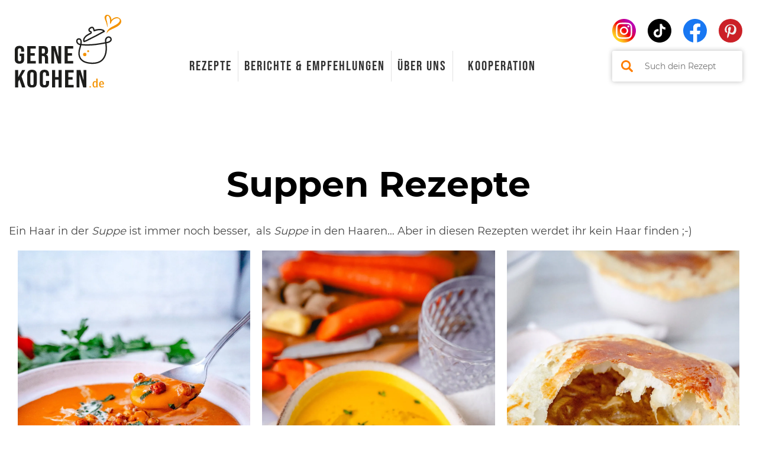

--- FILE ---
content_type: text/html; charset=UTF-8
request_url: https://www.gernekochen.de/tag/suppe/page/2/
body_size: 33956
content:

<!DOCTYPE html>
<html class="no-js" lang="de">

<head>
	<meta charset="UTF-8">
	<meta name="viewport" content="width=device-width, initial-scale=1, viewport-fit=cover">
	<meta http-equiv="X-UA-Compatible" content="ie=edge">
	<link rel="profile" href="https://gmpg.org/xfn/11">
	<title>Suppen Rezepte kochen - Suppen Rezepte von gernekochen.de</title><link rel="preload" data-rocket-preload as="image" imagesrcset="https://www.gernekochen.de/wp-content/uploads/2025/01/kokos-ingwer-karotten-suppe-vitamix-schnell-scaled.webp 1707w, https://www.gernekochen.de/wp-content/uploads/2025/01/kokos-ingwer-karotten-suppe-vitamix-schnell-333x500.jpg 333w,https://www.gernekochen.de/wp-content/uploads/2025/01/kokos-ingwer-karotten-suppe-vitamix-schnell-1000x1500.webp 1000w,https://www.gernekochen.de/wp-content/uploads/2025/01/kokos-ingwer-karotten-suppe-vitamix-schnell-768x1152.webp 768w,https://www.gernekochen.de/wp-content/uploads/2025/01/kokos-ingwer-karotten-suppe-vitamix-schnell-20x30.webp 20w,https://www.gernekochen.de/wp-content/uploads/2025/01/kokos-ingwer-karotten-suppe-vitamix-schnell-50x75.webp 50w,https://www.gernekochen.de/wp-content/uploads/2025/01/kokos-ingwer-karotten-suppe-vitamix-schnell-73x110.webp 73w, https://www.gernekochen.de/wp-content/uploads/2025/01/kokos-ingwer-karotten-suppe-vitamix-schnell-107x160.jpg 107w,https://www.gernekochen.de/wp-content/uploads/2025/01/kokos-ingwer-karotten-suppe-vitamix-schnell-33x50.webp 33w,https://www.gernekochen.de/wp-content/uploads/2025/01/kokos-ingwer-karotten-suppe-vitamix-schnell-67x100.webp 67w, https://www.gernekochen.de/wp-content/uploads/2025/01/kokos-ingwer-karotten-suppe-vitamix-schnell-133x200.jpg 133w,https://www.gernekochen.de/wp-content/uploads/2025/01/kokos-ingwer-karotten-suppe-vitamix-schnell-1024x1536.webp 1024w,https://www.gernekochen.de/wp-content/uploads/2025/01/kokos-ingwer-karotten-suppe-vitamix-schnell-1365x2048.webp 1365w, https://www.gernekochen.de/wp-content/uploads/2025/01/kokos-ingwer-karotten-suppe-vitamix-schnell-320x480.jpg 320w,https://www.gernekochen.de/wp-content/uploads/2025/01/kokos-ingwer-karotten-suppe-vitamix-schnell-640x960.webp 640w,https://www.gernekochen.de/wp-content/uploads/2025/01/kokos-ingwer-karotten-suppe-vitamix-schnell-840x1260.webp 840w, https://www.gernekochen.de/wp-content/uploads/2025/01/kokos-ingwer-karotten-suppe-vitamix-schnell-233x350.jpg 233w, https://www.gernekochen.de/wp-content/uploads/2025/01/kokos-ingwer-karotten-suppe-vitamix-schnell-610x915.jpg 610w,https://www.gernekochen.de/wp-content/uploads/2025/01/kokos-ingwer-karotten-suppe-vitamix-schnell-1320x1980.webp 1320w" imagesizes="(max-width: 1707px) 100vw, 1707px" fetchpriority="high">
	<link rel="apple-touch-icon" sizes="180x180" href="/apple-touch-icon.png">
	<link rel="icon" type="image/png" sizes="32x32" href="/favicon-32x32.png">
	<link rel="icon" type="image/png" sizes="16x16" href="/favicon-16x16.png">
	<link rel="manifest" href="/site.webmanifest">
	<link rel="mask-icon" href="/safari-pinned-tab.svg" color="#5bbad5">
	<link rel="preconnect" href="https://cp.gernekochen.de" />
	<meta name="msapplication-TileColor" content="#da532c">
	<meta name="theme-color" content="#ffffff">
	<script id="symplr-inline">var uuSymplr,allCookiesSymplr=document.cookie.split(";").map((e=>e.split("="))).reduce(((e,[i,o])=>({...e,[i.trim()]:decodeURIComponent(o)})),{});function createCookieSymplr(e,i){var o=e;if(void 0===(uuSymplr=allCookiesSymplr.uniqueUser)){let e=(Date.now()+window.navigator.userAgent+websiteSymplr).toString();uuSymplr=sha256(e),document.cookie=`uniqueUser=${uuSymplr};max-age=31536000;path=/;SameSite=Strict; Secure`}if(o){var u=allCookiesSymplr.uniqueUserLi;void 0===u&&(u=sha256(i),document.cookie=`uniqueUserLi=${u};max-age=31536000;path=/;SameSite=Strict; Secure`),uuSymplr=u}else document.cookie="uniqueUserLi=; max-age=0"}</script>
	<script src="https://cdns.symplr.de/gernekochen.de/gernekochen.js" defer data-nowprocket></script>
	<script type="text/javascript" data-description="sourcepoint stub code">
  function _typeof(t) {
    return (_typeof = "function" == typeof Symbol && "symbol" == typeof Symbol.iterator ? function(t) {
      return typeof t
    } : function(t) {
      return t && "function" == typeof Symbol && t.constructor === Symbol && t !== Symbol.prototype ? "symbol" : typeof t
    })(t)
  }! function() {
    for (var t, e, o = [], n = window, r = n; r;) {
      try {
        if (r.frames.__tcfapiLocator) {
          t = r;
          break
        }
      } catch (t) {}
      if (r === n.top) break;
      r = n.parent
    }
    t || (function t() {
      var e = n.document,
        o = !!n.frames.__tcfapiLocator;
      if (!o)
        if (e.body) {
          var r = e.createElement("iframe");
          r.style.cssText = "display:none", r.name = "__tcfapiLocator", e.body.appendChild(r)
        } else setTimeout(t, 5);
      return !o
    }(), n.__tcfapi = function() {
      for (var t = arguments.length, n = new Array(t), r = 0; r < t; r++) n[r] = arguments[r];
      if (!n.length) return o;
      "setGdprApplies" === n[0] ? n.length > 3 && 2 === parseInt(n[1], 10) && "boolean" == typeof n[3] && (e = n[3], "function" == typeof n[2] && n[2]("set", !0)) : "ping" === n[0] ? "function" == typeof n[2] && n[2]({
        gdprApplies: e,
        cmpLoaded: !1,
        cmpStatus: "stub"
      }) : o.push(n)
    }, n.addEventListener("message", (function(t) {
      var e = "string" == typeof t.data,
        o = {};
      if (e) try {
        o = JSON.parse(t.data)
      } catch (t) {} else o = t.data;
      var n = "object" === _typeof(o) ? o.__tcfapiCall : null;
      n && window.__tcfapi(n.command, n.version, (function(o, r) {
        var a = {
          __tcfapiReturn: {
            returnValue: o,
            success: r,
            callId: n.callId
          }
        };
        t && t.source && t.source.postMessage && t.source.postMessage(e ? JSON.stringify(a) : a, "*")
      }), n.parameter)
    }), !1))
  }();
</script>

<script type="text/javascript" data-description="sourcepoint configuration">
  window._sp_ = {
    config: {
      // Please include your existing accountId as provided by Sourcepoint
      accountId: 1061,
      // Sourcepoint base endpoint, no change needed – Sourcepoint recommends to only use a single endpoint
      // https://documentation.sourcepoint.com/implementation/web-implementation/multi-campaign-web-implementation/best-practices-improve-gdpr-tcf-v2-message-loading#leverage-single-server-endpoint
      baseEndpoint: 'https://cdn.privacy-mgmt.com',
      // other possible Sourcepoint configurations
      // ...
      // New: The isSPA setting is needed to make sure the Sourcepoint scenario starts after executeMessaging() is called below
      isSPA: true,
      // New: This "acps" targeting parameter is being used to not display the wall for contentpass users
      // If you already use targetingParams, please make sure to extend the object accordingly
      gdpr: {
        targetingParams: {
          acps: 'false'
        },
      },
    }
  };
</script>

<script type="text/javascript" src="https://cdn.privacy-mgmt.com/unified/wrapperMessagingWithoutDetection.js" data-rocket-defer defer></script>

<script type="text/javascript" data-description="contentpass integration">
  (function() {
    var cpBaseUrl = 'https://cp.gernekochen.de';
    var cpController = cpBaseUrl + '/now.js';
    if (window.location.href.indexOf('dev') > -1) {
      var cpPropertyId = 'e23ba35f';
    } else {
      var cpPropertyId = '0d527e66';
    }

    ! function(C, o, n, t, P, a, s) {
      C.CPObject = n, C[n] || (C[n] = function() {
          C[n].q || (C[n].q = []), C[n].q.push(arguments)
        }), C[n].l = +new Date, a = o.createElement(t),
        s = o.getElementsByTagName(t)[0], a.src = P, s.parentNode.insertBefore(a, s)
    }(window, document, "cp", "script", cpController);

    // Extension that mocks the authenticate command for first-party integration.
    // In some cases this allows execution of the callback before our SDK has been loaded.
    // If the extension finds the current user guaranteed to not be a logged-in user, it
    // mimics the SDK response by returning a fake user object with `isLoggedIn` and
    // `hasValidSubscription` returning false. If the user might be a contentpass user with
    // valid subscription, we wait for the SDK to load and verify it.
    // The callback is guaranteed to be called at most once.
    ! function(C, o, n, t, P, a, s) {
      C[n] && !C[n].patched && (C[n]("extension", "authenticate"),
        P = C[n].q.push, C[n].q.push = function(e) {
          if ("authenticate" === e[0]) {
            try {
              t = -1 === (o.cookie || "").indexOf("_cpauthhint=") && !(C.localStorage || {})._cpuser &&
                -1 === C.location.href.toLowerCase().indexOf("cpauthenticated")
            } catch (e) {
              t = !1
            }
            if (t)
              return a = {
                  isLoggedIn: function() {
                    return !1
                  },
                  hasValidSubscription: function() {
                    return !1
                  }
                },
                "function" == typeof e[1] && e[1](null, a), C[n].afp = !0, P.apply(C[n].q, [
                  ["authenticate", null]
                ]), a
          }
          return P.apply(C[n].q, [e])
        })
    }(window, document, "cp");

    // Will activate contentpass and initialize basic interfaces for
    // communicating with contentpass.
    cp('create', cpPropertyId, {
      baseUrl: cpBaseUrl
    });

    // This function will trigger rendering of the Sourcepoint consent layer. First, it will check
    // whether the current user is an authenticated contentpass user. If so, the targeting parameter
    // acps is set to the string value 'true' (important: the value is not a bool, but a string!).
    // If the user is not an authenticated contentpass user, the targeting parameter is set to
    // 'false'. Make sure to not show the consent layer when the targeting parameter is set to 'true'
    // in your Sourcepoint scenario. When login status is determined, Sourcepoint is automatically
    // triggered by calling window._sp_.executeMessaging().
    cp('render', {
      onFullConsent: function() {
        //  check if cookidoo function is available
        if (typeof loadCookidoo === 'function') {
          loadCookidoo()
        }

        if (typeof showYoutubeVideo === 'function') {
          let element = document.querySelector('.youtube-placeholder');
          showYoutubeVideo(element)
        }

        // load Onesignal script
        if (typeof loadOnesignal === 'function') {
          console.log("Load Onesignal with fullConsent");
          loadOnesignal()
        }

        // load Recipe to Basket
        // https://foodinfluencersunited.de/docs/r2b
        if (typeof loadRecipeToBasket === 'function') {
          loadRecipeToBasket()
        }


      }
    })
  })()
</script>

<script type="text/javascript" data-description="contentpass sourcepoint fast path">
  (function() {
    // Make sure to include the authenticate fast path extension above to
    // allow this code to run without waiting for the now.js SDK to load.
    cp('authenticate', function(err, user) {
      if (err || (!user.isLoggedIn() && !user.hasValidSubscription())) {
        console.log('[SPCP] Taking fast path');
        (function spExecMsg() {
          if (window._sp_ && window._sp_.executeMessaging) {
            if (!window._sp_.config.isSPA) {
              console.warn('[SPCP] Sourcepoint not in SPA mode!');
            } else if (window._sp_.version) {
              console.log('[SPCP] Sourcepoint already running');
            } else {
              console.log('[SPCP] Starting Sourcepoint');
              window._sp_.executeMessaging();
            }
          } else {
            console.log('[SPCP] Sourcepoint not loaded yet. Retrying.');
            setTimeout(spExecMsg, 10);
          }
        })();
      }
    });
  })();
</script>

<script>
  function loadRecipeToBasket() {
    console.log("START Recipe to Basket loaded");
    // Only Load on Recipe Pages
    if (document.body.classList.contains('single')) {
      // Load async script https://cdn.foodinfluencersunited.com/r2b.js
      // https://foodinfluencersunited.de/docs/r2b
      var script = document.createElement('script');
      script.src = 'https://cdn.foodinfluencersunited.com/r2b.js';
      script.async = true;
      document.head.appendChild(script);
    }

    // Check if script was loades and show message in console
    script.onload = function() {
      console.log("Recipe to Basket loaded");
    };


  }
</script>

<script>
  function loadOnesignal() {

    window._oneSignalInitOptions = {
      "wordpress": true,
      "appId": "2cb98b65-8b0f-44be-ac06-f29c9aad8131",
      "allowLocalhostAsSecureOrigin": true,
      "welcomeNotification": {
        "title": "",
        "message": "Danke fürs anmelden!"
      },
      "path": "https://www.gernekochen.de/wp-content/plugins/onesignal-free-web-push-notifications/sdk_files/",
      "safari_web_id": "web.onesignal.auto.4463433a-b41c-4a34-809b-879a9d93883b",
      "persistNotification": false,
      "promptOptions": {
        "actionMessage": "Klicke auf GERNE und lass dich automatisch über neue Rezepte informieren.",
        "exampleNotificationTitleDesktop": "Ein neuer Beitrag wurde veröffentlicht",
        "exampleNotificationMessageDesktop": "Benachrichtigungen auf dem Desktop",
        "exampleNotificationTitleMobile": "Beispiel-Benachrichtigung",
        "exampleNotificationMessageMobile": "Benachrichtigungen auf deinem Gerät",
        "exampleNotificationCaption": "(du kannst dich jederzeit abmelden)",
        "acceptButtonText": "GERNE",
        "cancelButtonText": "NEIN DANKE",
        "siteName": "https://www.gernekochen.de/",
        "autoAcceptTitle": "Klick auf GERNE",
        "slidedown": {
          "prompts": [{
            "type": "push",
            "autoPrompt": true,
            "text": {
              "actionMessage": "Klicke auf GERNE und lass dich automatisch über neue Rezepte informieren.",
              "acceptButton": "GERNE",
              "cancelButton": "NEIN DANKE",
              "confirmMessage": "Thank You!"
            },
            "delay": {
              "pageViews": 1,
              "timeDelay": 0
            }
          }]
        }
      },
      "notifyButton": {
        "enable": true,
        "position": "bottom-right",
        "theme": "default",
        "size": "medium",
        "showCredit": false,
        "text": {
          "tip.state.unsubscribed": "Benachrichtigungen erhalten",
          "tip.state.subscribed": "Du erhältst ab sofort Benachrichtigungen",
          "tip.state.blocked": "Du hast die Benachrichtigungen blockiert",
          "message.action.subscribed": "Loss et üch schmecke.",
          "message.action.resubscribed": "Du erhältst ab sofort Benachrichtigungen",
          "message.action.unsubscribed": "Du erhältst ab sofort keine Benachrichtigungen mehr",
          "dialog.main.title": "Es gibt was Neues!",
          "dialog.main.button.subscribe": "ANMELDEN",
          "dialog.main.button.unsubscribe": "ABMELDEN",
          "dialog.blocked.title": "Benachrichtigungen zulassen",
          "dialog.blocked.message": "Sieh dir eine Anleitung für Benachrichtigungen an"
        }
      }
    };

    // Check if script is already loaded
    if (!document.querySelector('script[src="https://cdn.onesignal.com/sdks/OneSignalSDK.js"]')) {

      var script2 = document.createElement('script');
      script2.src = 'https://cdn.onesignal.com/sdks/OneSignalSDK.js';
      script2.defer = true;
      script2.onload = function() {

        // Initialize after script is loaded
        window.OneSignalDeferred = window.OneSignalDeferred || [];
        if (window._oneSignalInitOptions) {
          OneSignal.push(["init", window._oneSignalInitOptions]);

        } else {
          console.error("OneSignal options not found");
        }
      };
      script2.onerror = function() {
        console.error("Failed to load OneSignal SDK");
      };
      document.head.appendChild(script2);
    }
  }
</script>

<script>
  // load after other scripts
  window.addEventListener('load', function() {

    window._sp_.config.events = {
      onConsentReady: function(consentUUID, euconsent) {
        /* console.log('Consent Ready:', consentUUID, euconsent); */
        loadRecipeToBasket();
      },
    };
  });
</script>
<style>
  #onesignal-slidedown-container {
    max-width: 500px;
    margin: 0 auto;
  }
</style>
	<!-- Manifest added by SuperPWA - Progressive Web Apps Plugin For WordPress -->
<link rel="manifest" href="/superpwa-manifest.json">
<meta name="theme-color" content="#ffffff">
<meta name="mobile-web-app-capable" content="yes">
<meta name="apple-touch-fullscreen" content="yes">
<meta name="apple-mobile-web-app-title" content="Gernekochen - Leckere Rezepte">
<meta name="application-name" content="Gernekochen - Leckere Rezepte">
<meta name="apple-mobile-web-app-capable" content="yes">
<meta name="apple-mobile-web-app-status-bar-style" content="default">
<link rel="apple-touch-icon"  href="https://www.gernekochen.de/wp-content/uploads/2022/05/android-chrome-192x192-1.png">
<link rel="apple-touch-icon" sizes="192x192" href="https://www.gernekochen.de/wp-content/uploads/2022/05/android-chrome-192x192-1.png">
<link rel="apple-touch-startup-image" media="screen and (device-width: 320px) and (device-height: 568px) and (-webkit-device-pixel-ratio: 2) and (orientation: landscape)" href="https://www.gernekochen.de/wp-content/uploads/superpwa-splashIcons/super_splash_screens/icon_1136x640.png"/>
<link rel="apple-touch-startup-image" media="screen and (device-width: 320px) and (device-height: 568px) and (-webkit-device-pixel-ratio: 2) and (orientation: portrait)" href="https://www.gernekochen.de/wp-content/uploads/superpwa-splashIcons/super_splash_screens/icon_640x1136.png"/>
<link rel="apple-touch-startup-image" media="screen and (device-width: 414px) and (device-height: 896px) and (-webkit-device-pixel-ratio: 3) and (orientation: landscape)" href="https://www.gernekochen.de/wp-content/uploads/superpwa-splashIcons/super_splash_screens/icon_2688x1242.png"/>
<link rel="apple-touch-startup-image" media="screen and (device-width: 414px) and (device-height: 896px) and (-webkit-device-pixel-ratio: 2) and (orientation: landscape)" href="https://www.gernekochen.de/wp-content/uploads/superpwa-splashIcons/super_splash_screens/icon_1792x828.png"/>
<link rel="apple-touch-startup-image" media="screen and (device-width: 375px) and (device-height: 812px) and (-webkit-device-pixel-ratio: 3) and (orientation: portrait)" href="https://www.gernekochen.de/wp-content/uploads/superpwa-splashIcons/super_splash_screens/icon_1125x2436.png"/>
<link rel="apple-touch-startup-image" media="screen and (device-width: 414px) and (device-height: 896px) and (-webkit-device-pixel-ratio: 2) and (orientation: portrait)" href="https://www.gernekochen.de/wp-content/uploads/superpwa-splashIcons/super_splash_screens/icon_828x1792.png"/>
<link rel="apple-touch-startup-image" media="screen and (device-width: 375px) and (device-height: 812px) and (-webkit-device-pixel-ratio: 3) and (orientation: landscape)" href="https://www.gernekochen.de/wp-content/uploads/superpwa-splashIcons/super_splash_screens/icon_2436x1125.png"/>
<link rel="apple-touch-startup-image" media="screen and (device-width: 414px) and (device-height: 736px) and (-webkit-device-pixel-ratio: 3) and (orientation: portrait)" href="https://www.gernekochen.de/wp-content/uploads/superpwa-splashIcons/super_splash_screens/icon_1242x2208.png"/>
<link rel="apple-touch-startup-image" media="screen and (device-width: 414px) and (device-height: 736px) and (-webkit-device-pixel-ratio: 3) and (orientation: landscape)" href="https://www.gernekochen.de/wp-content/uploads/superpwa-splashIcons/super_splash_screens/icon_2208x1242.png"/>
<link rel="apple-touch-startup-image" media="screen and (device-width: 375px) and (device-height: 667px) and (-webkit-device-pixel-ratio: 2) and (orientation: landscape)" href="https://www.gernekochen.de/wp-content/uploads/superpwa-splashIcons/super_splash_screens/icon_1334x750.png"/>
<link rel="apple-touch-startup-image" media="screen and (device-width: 375px) and (device-height: 667px) and (-webkit-device-pixel-ratio: 2) and (orientation: portrait)" href="https://www.gernekochen.de/wp-content/uploads/superpwa-splashIcons/super_splash_screens/icon_750x1334.png"/>
<link rel="apple-touch-startup-image" media="screen and (device-width: 1024px) and (device-height: 1366px) and (-webkit-device-pixel-ratio: 2) and (orientation: landscape)" href="https://www.gernekochen.de/wp-content/uploads/superpwa-splashIcons/super_splash_screens/icon_2732x2048.png"/>
<link rel="apple-touch-startup-image" media="screen and (device-width: 1024px) and (device-height: 1366px) and (-webkit-device-pixel-ratio: 2) and (orientation: portrait)" href="https://www.gernekochen.de/wp-content/uploads/superpwa-splashIcons/super_splash_screens/icon_2048x2732.png"/>
<link rel="apple-touch-startup-image" media="screen and (device-width: 834px) and (device-height: 1194px) and (-webkit-device-pixel-ratio: 2) and (orientation: landscape)" href="https://www.gernekochen.de/wp-content/uploads/superpwa-splashIcons/super_splash_screens/icon_2388x1668.png"/>
<link rel="apple-touch-startup-image" media="screen and (device-width: 834px) and (device-height: 1194px) and (-webkit-device-pixel-ratio: 2) and (orientation: portrait)" href="https://www.gernekochen.de/wp-content/uploads/superpwa-splashIcons/super_splash_screens/icon_1668x2388.png"/>
<link rel="apple-touch-startup-image" media="screen and (device-width: 834px) and (device-height: 1112px) and (-webkit-device-pixel-ratio: 2) and (orientation: landscape)" href="https://www.gernekochen.de/wp-content/uploads/superpwa-splashIcons/super_splash_screens/icon_2224x1668.png"/>
<link rel="apple-touch-startup-image" media="screen and (device-width: 414px) and (device-height: 896px) and (-webkit-device-pixel-ratio: 3) and (orientation: portrait)" href="https://www.gernekochen.de/wp-content/uploads/superpwa-splashIcons/super_splash_screens/icon_1242x2688.png"/>
<link rel="apple-touch-startup-image" media="screen and (device-width: 834px) and (device-height: 1112px) and (-webkit-device-pixel-ratio: 2) and (orientation: portrait)" href="https://www.gernekochen.de/wp-content/uploads/superpwa-splashIcons/super_splash_screens/icon_1668x2224.png"/>
<link rel="apple-touch-startup-image" media="screen and (device-width: 768px) and (device-height: 1024px) and (-webkit-device-pixel-ratio: 2) and (orientation: portrait)" href="https://www.gernekochen.de/wp-content/uploads/superpwa-splashIcons/super_splash_screens/icon_1536x2048.png"/>
<link rel="apple-touch-startup-image" media="screen and (device-width: 768px) and (device-height: 1024px) and (-webkit-device-pixel-ratio: 2) and (orientation: landscape)" href="https://www.gernekochen.de/wp-content/uploads/superpwa-splashIcons/super_splash_screens/icon_2048x1536.png"/>
<!-- / SuperPWA.com -->
<meta name='robots' content='index, follow, max-image-preview:large, max-snippet:-1, max-video-preview:-1' />

	<!-- This site is optimized with the Yoast SEO Premium plugin v26.1 (Yoast SEO v26.1.1) - https://yoast.com/wordpress/plugins/seo/ -->
	<meta name="description" content="Leckere Suppen Rezepte zubereiten mit gernekochen.de - finde hier Ideen für Eintöpfe und Suppen zum Nachkochen mit unserem Rezeptrechner." />
	<link rel="canonical" href="https://www.gernekochen.de/tag/suppe/page/2/" />
	<link rel="prev" href="https://www.gernekochen.de/tag/suppe/" />
	<link rel="next" href="https://www.gernekochen.de/tag/suppe/page/3/" />
	<meta property="og:locale" content="de_DE" />
	<meta property="og:type" content="article" />
	<meta property="og:title" content="Suppen Rezepte Archive" />
	<meta property="og:description" content="Leckere Suppen Rezepte zubereiten mit gernekochen.de - finde hier Ideen für Eintöpfe und Suppen zum Nachkochen mit unserem Rezeptrechner." />
	<meta property="og:url" content="https://www.gernekochen.de/tag/suppe/" />
	<meta property="og:site_name" content="Gernekochen - Leckere Rezepte | Kochen| Grillen| Backen| Thermomix" />
	<meta property="og:image" content="https://www.gernekochen.de/wp-content/uploads/2023/12/LOGO-MAIN-ON-WHITE-DIGITAL-JPGE-FORMAT.jpg" />
	<meta property="og:image:width" content="1000" />
	<meta property="og:image:height" content="1000" />
	<meta property="og:image:type" content="image/jpeg" />
	<script type="application/ld+json" class="yoast-schema-graph">{"@context":"https://schema.org","@graph":[{"@type":"CollectionPage","@id":"https://www.gernekochen.de/tag/suppe/","url":"https://www.gernekochen.de/tag/suppe/page/2/","name":"Suppen Rezepte kochen - Suppen Rezepte von gernekochen.de","isPartOf":{"@id":"https://www.gernekochen.de/#website"},"primaryImageOfPage":{"@id":"https://www.gernekochen.de/tag/suppe/page/2/#primaryimage"},"image":{"@id":"https://www.gernekochen.de/tag/suppe/page/2/#primaryimage"},"thumbnailUrl":"https://www.gernekochen.de/wp-content/uploads/2021/01/Schwaebische-maultaschen-gernekochen-rezept-5-scaled.jpg","description":"Leckere Suppen Rezepte zubereiten mit gernekochen.de - finde hier Ideen für Eintöpfe und Suppen zum Nachkochen mit unserem Rezeptrechner.","breadcrumb":{"@id":"https://www.gernekochen.de/tag/suppe/page/2/#breadcrumb"},"inLanguage":"de"},{"@type":"ImageObject","inLanguage":"de","@id":"https://www.gernekochen.de/tag/suppe/page/2/#primaryimage","url":"https://www.gernekochen.de/wp-content/uploads/2021/01/Schwaebische-maultaschen-gernekochen-rezept-5-scaled.jpg","contentUrl":"https://www.gernekochen.de/wp-content/uploads/2021/01/Schwaebische-maultaschen-gernekochen-rezept-5-scaled.jpg","width":1707,"height":2560,"caption":"Schwäbische Maultaschen"},{"@type":"BreadcrumbList","@id":"https://www.gernekochen.de/tag/suppe/page/2/#breadcrumb","itemListElement":[{"@type":"ListItem","position":1,"name":"Startseite","item":"https://www.gernekochen.de/"},{"@type":"ListItem","position":2,"name":"Suppen Rezepte"}]},{"@type":"WebSite","@id":"https://www.gernekochen.de/#website","url":"https://www.gernekochen.de/","name":"Gernekochen - Leckere Rezepte | Kochen| Grillen| Backen| Thermomix","description":"Unser Foodblog mit leckeren und einfachen Rezepten","publisher":{"@id":"https://www.gernekochen.de/#organization"},"potentialAction":[{"@type":"SearchAction","target":{"@type":"EntryPoint","urlTemplate":"https://www.gernekochen.de/?s={search_term_string}"},"query-input":{"@type":"PropertyValueSpecification","valueRequired":true,"valueName":"search_term_string"}}],"inLanguage":"de"},{"@type":"Organization","@id":"https://www.gernekochen.de/#organization","name":"Gernekochen.de","url":"https://www.gernekochen.de/","logo":{"@type":"ImageObject","inLanguage":"de","@id":"https://www.gernekochen.de/#/schema/logo/image/","url":"https://www.gernekochen.de/wp-content/uploads/2023/12/LOGO-MAIN-ON-WHITE-DIGITAL-JPGE-FORMAT.jpg","contentUrl":"https://www.gernekochen.de/wp-content/uploads/2023/12/LOGO-MAIN-ON-WHITE-DIGITAL-JPGE-FORMAT.jpg","width":1000,"height":1000,"caption":"Gernekochen.de"},"image":{"@id":"https://www.gernekochen.de/#/schema/logo/image/"},"sameAs":["http://www.facebook.com/gernekochen","https://x.com/gernekochen","http://www.instagram.com/gernekochen/","http://de.pinterest.com/gernekochen/"]}]}</script>
	<!-- / Yoast SEO Premium plugin. -->


<link rel="alternate" type="application/rss+xml" title="Gernekochen - Leckere Rezepte | Kochen| Grillen| Backen| Thermomix &raquo; Feed" href="https://www.gernekochen.de/feed/" />
<link rel="alternate" type="application/rss+xml" title="Gernekochen - Leckere Rezepte | Kochen| Grillen| Backen| Thermomix &raquo; Kommentar-Feed" href="https://www.gernekochen.de/comments/feed/" />
<script type="text/javascript" id="wpp-js" src="https://www.gernekochen.de/wp-content/plugins/wordpress-popular-posts/assets/js/wpp.min.js?ver=7.3.5" data-sampling="1" data-sampling-rate="100" data-api-url="https://www.gernekochen.de/wp-json/wordpress-popular-posts" data-post-id="0" data-token="8140589298" data-lang="0" data-debug="0"></script>
<link rel="alternate" type="application/rss+xml" title="Gernekochen - Leckere Rezepte | Kochen| Grillen| Backen| Thermomix &raquo; Suppen Rezepte Schlagwort-Feed" href="https://www.gernekochen.de/tag/suppe/feed/" />
<script>(()=>{"use strict";const e=[400,500,600,700,800,900],t=e=>`wprm-min-${e}`,n=e=>`wprm-max-${e}`,s=new Set,o="ResizeObserver"in window,r=o?new ResizeObserver((e=>{for(const t of e)c(t.target)})):null,i=.5/(window.devicePixelRatio||1);function c(s){const o=s.getBoundingClientRect().width||0;for(let r=0;r<e.length;r++){const c=e[r],a=o<=c+i;o>c+i?s.classList.add(t(c)):s.classList.remove(t(c)),a?s.classList.add(n(c)):s.classList.remove(n(c))}}function a(e){s.has(e)||(s.add(e),r&&r.observe(e),c(e))}!function(e=document){e.querySelectorAll(".wprm-recipe").forEach(a)}();if(new MutationObserver((e=>{for(const t of e)for(const e of t.addedNodes)e instanceof Element&&(e.matches?.(".wprm-recipe")&&a(e),e.querySelectorAll?.(".wprm-recipe").forEach(a))})).observe(document.documentElement,{childList:!0,subtree:!0}),!o){let e=0;addEventListener("resize",(()=>{e&&cancelAnimationFrame(e),e=requestAnimationFrame((()=>s.forEach(c)))}),{passive:!0})}})();</script><link data-minify="1" rel='stylesheet' id='wprm-public-css' href='https://www.gernekochen.de/wp-content/cache/min/1/wp-content/plugins/wp-recipe-maker/dist/public-modern.css?ver=1762346387' type='text/css' media='all' />
<link data-minify="1" rel='stylesheet' id='sbi_styles-css' href='https://www.gernekochen.de/wp-content/cache/min/1/wp-content/plugins/instagram-feed/css/sbi-styles.css?ver=1762346387' type='text/css' media='all' />
<link data-minify="1" rel='stylesheet' id='wp-block-library-css' href='https://www.gernekochen.de/wp-content/cache/min/1/wp-includes/css/dist/block-library/style.css?ver=1762346387' type='text/css' media='all' />
<style id='classic-theme-styles-inline-css' type='text/css'>
/**
 * These rules are needed for backwards compatibility.
 * They should match the button element rules in the base theme.json file.
 */
.wp-block-button__link {
	color: #ffffff;
	background-color: #32373c;
	border-radius: 9999px; /* 100% causes an oval, but any explicit but really high value retains the pill shape. */

	/* This needs a low specificity so it won't override the rules from the button element if defined in theme.json. */
	box-shadow: none;
	text-decoration: none;

	/* The extra 2px are added to size solids the same as the outline versions.*/
	padding: calc(0.667em + 2px) calc(1.333em + 2px);

	font-size: 1.125em;
}

.wp-block-file__button {
	background: #32373c;
	color: #ffffff;
	text-decoration: none;
}

</style>
<link data-minify="1" rel='stylesheet' id='a-z-listing-block-css' href='https://www.gernekochen.de/wp-content/cache/min/1/wp-content/plugins/a-z-listing/css/a-z-listing-default.css?ver=1762346387' type='text/css' media='all' />
<style id='global-styles-inline-css' type='text/css'>
:root{--wp--preset--aspect-ratio--square: 1;--wp--preset--aspect-ratio--4-3: 4/3;--wp--preset--aspect-ratio--3-4: 3/4;--wp--preset--aspect-ratio--3-2: 3/2;--wp--preset--aspect-ratio--2-3: 2/3;--wp--preset--aspect-ratio--16-9: 16/9;--wp--preset--aspect-ratio--9-16: 9/16;--wp--preset--color--black: #000000;--wp--preset--color--cyan-bluish-gray: #abb8c3;--wp--preset--color--white: #ffffff;--wp--preset--color--pale-pink: #f78da7;--wp--preset--color--vivid-red: #cf2e2e;--wp--preset--color--luminous-vivid-orange: #ff6900;--wp--preset--color--luminous-vivid-amber: #fcb900;--wp--preset--color--light-green-cyan: #7bdcb5;--wp--preset--color--vivid-green-cyan: #00d084;--wp--preset--color--pale-cyan-blue: #8ed1fc;--wp--preset--color--vivid-cyan-blue: #0693e3;--wp--preset--color--vivid-purple: #9b51e0;--wp--preset--gradient--vivid-cyan-blue-to-vivid-purple: linear-gradient(135deg,rgba(6,147,227,1) 0%,rgb(155,81,224) 100%);--wp--preset--gradient--light-green-cyan-to-vivid-green-cyan: linear-gradient(135deg,rgb(122,220,180) 0%,rgb(0,208,130) 100%);--wp--preset--gradient--luminous-vivid-amber-to-luminous-vivid-orange: linear-gradient(135deg,rgba(252,185,0,1) 0%,rgba(255,105,0,1) 100%);--wp--preset--gradient--luminous-vivid-orange-to-vivid-red: linear-gradient(135deg,rgba(255,105,0,1) 0%,rgb(207,46,46) 100%);--wp--preset--gradient--very-light-gray-to-cyan-bluish-gray: linear-gradient(135deg,rgb(238,238,238) 0%,rgb(169,184,195) 100%);--wp--preset--gradient--cool-to-warm-spectrum: linear-gradient(135deg,rgb(74,234,220) 0%,rgb(151,120,209) 20%,rgb(207,42,186) 40%,rgb(238,44,130) 60%,rgb(251,105,98) 80%,rgb(254,248,76) 100%);--wp--preset--gradient--blush-light-purple: linear-gradient(135deg,rgb(255,206,236) 0%,rgb(152,150,240) 100%);--wp--preset--gradient--blush-bordeaux: linear-gradient(135deg,rgb(254,205,165) 0%,rgb(254,45,45) 50%,rgb(107,0,62) 100%);--wp--preset--gradient--luminous-dusk: linear-gradient(135deg,rgb(255,203,112) 0%,rgb(199,81,192) 50%,rgb(65,88,208) 100%);--wp--preset--gradient--pale-ocean: linear-gradient(135deg,rgb(255,245,203) 0%,rgb(182,227,212) 50%,rgb(51,167,181) 100%);--wp--preset--gradient--electric-grass: linear-gradient(135deg,rgb(202,248,128) 0%,rgb(113,206,126) 100%);--wp--preset--gradient--midnight: linear-gradient(135deg,rgb(2,3,129) 0%,rgb(40,116,252) 100%);--wp--preset--font-size--small: 13px;--wp--preset--font-size--medium: 20px;--wp--preset--font-size--large: 36px;--wp--preset--font-size--x-large: 42px;--wp--preset--spacing--20: 0.44rem;--wp--preset--spacing--30: 0.67rem;--wp--preset--spacing--40: 1rem;--wp--preset--spacing--50: 1.5rem;--wp--preset--spacing--60: 2.25rem;--wp--preset--spacing--70: 3.38rem;--wp--preset--spacing--80: 5.06rem;--wp--preset--shadow--natural: 6px 6px 9px rgba(0, 0, 0, 0.2);--wp--preset--shadow--deep: 12px 12px 50px rgba(0, 0, 0, 0.4);--wp--preset--shadow--sharp: 6px 6px 0px rgba(0, 0, 0, 0.2);--wp--preset--shadow--outlined: 6px 6px 0px -3px rgba(255, 255, 255, 1), 6px 6px rgba(0, 0, 0, 1);--wp--preset--shadow--crisp: 6px 6px 0px rgba(0, 0, 0, 1);}:where(.is-layout-flex){gap: 0.5em;}:where(.is-layout-grid){gap: 0.5em;}body .is-layout-flex{display: flex;}.is-layout-flex{flex-wrap: wrap;align-items: center;}.is-layout-flex > :is(*, div){margin: 0;}body .is-layout-grid{display: grid;}.is-layout-grid > :is(*, div){margin: 0;}:where(.wp-block-columns.is-layout-flex){gap: 2em;}:where(.wp-block-columns.is-layout-grid){gap: 2em;}:where(.wp-block-post-template.is-layout-flex){gap: 1.25em;}:where(.wp-block-post-template.is-layout-grid){gap: 1.25em;}.has-black-color{color: var(--wp--preset--color--black) !important;}.has-cyan-bluish-gray-color{color: var(--wp--preset--color--cyan-bluish-gray) !important;}.has-white-color{color: var(--wp--preset--color--white) !important;}.has-pale-pink-color{color: var(--wp--preset--color--pale-pink) !important;}.has-vivid-red-color{color: var(--wp--preset--color--vivid-red) !important;}.has-luminous-vivid-orange-color{color: var(--wp--preset--color--luminous-vivid-orange) !important;}.has-luminous-vivid-amber-color{color: var(--wp--preset--color--luminous-vivid-amber) !important;}.has-light-green-cyan-color{color: var(--wp--preset--color--light-green-cyan) !important;}.has-vivid-green-cyan-color{color: var(--wp--preset--color--vivid-green-cyan) !important;}.has-pale-cyan-blue-color{color: var(--wp--preset--color--pale-cyan-blue) !important;}.has-vivid-cyan-blue-color{color: var(--wp--preset--color--vivid-cyan-blue) !important;}.has-vivid-purple-color{color: var(--wp--preset--color--vivid-purple) !important;}.has-black-background-color{background-color: var(--wp--preset--color--black) !important;}.has-cyan-bluish-gray-background-color{background-color: var(--wp--preset--color--cyan-bluish-gray) !important;}.has-white-background-color{background-color: var(--wp--preset--color--white) !important;}.has-pale-pink-background-color{background-color: var(--wp--preset--color--pale-pink) !important;}.has-vivid-red-background-color{background-color: var(--wp--preset--color--vivid-red) !important;}.has-luminous-vivid-orange-background-color{background-color: var(--wp--preset--color--luminous-vivid-orange) !important;}.has-luminous-vivid-amber-background-color{background-color: var(--wp--preset--color--luminous-vivid-amber) !important;}.has-light-green-cyan-background-color{background-color: var(--wp--preset--color--light-green-cyan) !important;}.has-vivid-green-cyan-background-color{background-color: var(--wp--preset--color--vivid-green-cyan) !important;}.has-pale-cyan-blue-background-color{background-color: var(--wp--preset--color--pale-cyan-blue) !important;}.has-vivid-cyan-blue-background-color{background-color: var(--wp--preset--color--vivid-cyan-blue) !important;}.has-vivid-purple-background-color{background-color: var(--wp--preset--color--vivid-purple) !important;}.has-black-border-color{border-color: var(--wp--preset--color--black) !important;}.has-cyan-bluish-gray-border-color{border-color: var(--wp--preset--color--cyan-bluish-gray) !important;}.has-white-border-color{border-color: var(--wp--preset--color--white) !important;}.has-pale-pink-border-color{border-color: var(--wp--preset--color--pale-pink) !important;}.has-vivid-red-border-color{border-color: var(--wp--preset--color--vivid-red) !important;}.has-luminous-vivid-orange-border-color{border-color: var(--wp--preset--color--luminous-vivid-orange) !important;}.has-luminous-vivid-amber-border-color{border-color: var(--wp--preset--color--luminous-vivid-amber) !important;}.has-light-green-cyan-border-color{border-color: var(--wp--preset--color--light-green-cyan) !important;}.has-vivid-green-cyan-border-color{border-color: var(--wp--preset--color--vivid-green-cyan) !important;}.has-pale-cyan-blue-border-color{border-color: var(--wp--preset--color--pale-cyan-blue) !important;}.has-vivid-cyan-blue-border-color{border-color: var(--wp--preset--color--vivid-cyan-blue) !important;}.has-vivid-purple-border-color{border-color: var(--wp--preset--color--vivid-purple) !important;}.has-vivid-cyan-blue-to-vivid-purple-gradient-background{background: var(--wp--preset--gradient--vivid-cyan-blue-to-vivid-purple) !important;}.has-light-green-cyan-to-vivid-green-cyan-gradient-background{background: var(--wp--preset--gradient--light-green-cyan-to-vivid-green-cyan) !important;}.has-luminous-vivid-amber-to-luminous-vivid-orange-gradient-background{background: var(--wp--preset--gradient--luminous-vivid-amber-to-luminous-vivid-orange) !important;}.has-luminous-vivid-orange-to-vivid-red-gradient-background{background: var(--wp--preset--gradient--luminous-vivid-orange-to-vivid-red) !important;}.has-very-light-gray-to-cyan-bluish-gray-gradient-background{background: var(--wp--preset--gradient--very-light-gray-to-cyan-bluish-gray) !important;}.has-cool-to-warm-spectrum-gradient-background{background: var(--wp--preset--gradient--cool-to-warm-spectrum) !important;}.has-blush-light-purple-gradient-background{background: var(--wp--preset--gradient--blush-light-purple) !important;}.has-blush-bordeaux-gradient-background{background: var(--wp--preset--gradient--blush-bordeaux) !important;}.has-luminous-dusk-gradient-background{background: var(--wp--preset--gradient--luminous-dusk) !important;}.has-pale-ocean-gradient-background{background: var(--wp--preset--gradient--pale-ocean) !important;}.has-electric-grass-gradient-background{background: var(--wp--preset--gradient--electric-grass) !important;}.has-midnight-gradient-background{background: var(--wp--preset--gradient--midnight) !important;}.has-small-font-size{font-size: var(--wp--preset--font-size--small) !important;}.has-medium-font-size{font-size: var(--wp--preset--font-size--medium) !important;}.has-large-font-size{font-size: var(--wp--preset--font-size--large) !important;}.has-x-large-font-size{font-size: var(--wp--preset--font-size--x-large) !important;}
:where(.wp-block-post-template.is-layout-flex){gap: 1.25em;}:where(.wp-block-post-template.is-layout-grid){gap: 1.25em;}
:where(.wp-block-columns.is-layout-flex){gap: 2em;}:where(.wp-block-columns.is-layout-grid){gap: 2em;}
:root :where(.wp-block-pullquote){font-size: 1.5em;line-height: 1.6;}
</style>
<link rel='stylesheet' id='asa2-css' href='https://www.gernekochen.de/wp-content/plugins/amazon-simple-affiliate/files/css/asa2.min.css?ver=1.27.0' type='text/css' media='all' />
<link data-minify="1" rel='stylesheet' id='wprmp-public-css' href='https://www.gernekochen.de/wp-content/cache/min/1/wp-content/plugins/wp-recipe-maker-premium/dist/public-pro.css?ver=1762346387' type='text/css' media='all' />
<link data-minify="1" rel='stylesheet' id='ez-toc-css' href='https://www.gernekochen.de/wp-content/cache/min/1/wp-content/plugins/easy-table-of-contents/assets/css/screen.css?ver=1762346387' type='text/css' media='all' />
<style id='ez-toc-inline-css' type='text/css'>
div#ez-toc-container .ez-toc-title {font-size: 120%;}div#ez-toc-container .ez-toc-title {font-weight: 700;}div#ez-toc-container ul li , div#ez-toc-container ul li a {font-size: 95%;}div#ez-toc-container ul li , div#ez-toc-container ul li a {font-weight: 500;}div#ez-toc-container nav ul ul li {font-size: 90%;}
</style>
<link data-minify="1" rel='stylesheet' id='wordpress-popular-posts-css-css' href='https://www.gernekochen.de/wp-content/cache/min/1/wp-content/plugins/wordpress-popular-posts/assets/css/wpp.css?ver=1762346387' type='text/css' media='all' />
<link data-minify="1" rel='stylesheet' id='pa-main-stylesheet-css' href='https://www.gernekochen.de/wp-content/cache/min/1/wp-content/themes/gernekochen/assets/css/main.css?ver=1762346387' type='text/css' media='screen' />
<link data-minify="1" rel='stylesheet' id='additional-stylesheet-css' href='https://www.gernekochen.de/wp-content/cache/min/1/wp-content/themes/gernekochen/assets/scss/additional.css?ver=1762346387' type='text/css' media='screen' />
<link data-minify="1" rel='stylesheet' id='taxopress-frontend-css-css' href='https://www.gernekochen.de/wp-content/cache/min/1/wp-content/plugins/simple-tags/assets/frontend/css/frontend.css?ver=1762346387' type='text/css' media='all' />
<link data-minify="1" rel='stylesheet' id='dashicons-css' href='https://www.gernekochen.de/wp-content/cache/min/1/wp-includes/css/dashicons.css?ver=1762346387' type='text/css' media='all' />
<link data-minify="1" rel='stylesheet' id='a-z-listing-css' href='https://www.gernekochen.de/wp-content/cache/min/1/wp-content/plugins/a-z-listing/css/a-z-listing-default.css?ver=1762346387' type='text/css' media='all' />
<link data-minify="1" rel='stylesheet' id='icss-custom-styles-css' href='https://www.gernekochen.de/wp-content/cache/min/1/wp-content/plugins/instant-css/public/custom.css?ver=1762346387' type='text/css' media='all' />
<link data-minify="1" rel='stylesheet' id='searchwp-forms-css' href='https://www.gernekochen.de/wp-content/cache/min/1/wp-content/plugins/searchwp-live-ajax-search/assets/styles/frontend/search-forms.css?ver=1762346387' type='text/css' media='all' />
<link data-minify="1" rel='stylesheet' id='searchwp-live-search-css' href='https://www.gernekochen.de/wp-content/cache/min/1/wp-content/plugins/searchwp-live-ajax-search/assets/styles/style.css?ver=1762346387' type='text/css' media='all' />
<style id='searchwp-live-search-inline-css' type='text/css'>
.searchwp-live-search-result .searchwp-live-search-result--title a {
  font-size: 16px;
}
.searchwp-live-search-result .searchwp-live-search-result--price {
  font-size: 14px;
}
.searchwp-live-search-result .searchwp-live-search-result--add-to-cart .button {
  font-size: 14px;
}

</style>
<script type="text/javascript" src="https://www.gernekochen.de/wp-content/themes/gernekochen/assets/js/jquery-3.5.0.min.js?ver=6.8.3" id="jquery-js" data-rocket-defer defer></script>
<script type="text/javascript" id="acf-ajax-script-js-extra">
/* <![CDATA[ */
var acf_ajax_obj = {"ajax_url":"https:\/\/www.gernekochen.de\/wp-admin\/admin-ajax.php","nonce":"2923026429"};
/* ]]> */
</script>
<script type="text/javascript" src="https://www.gernekochen.de/wp-content/themes/gernekochen/assets/js/acf-ajax.js?ver=1.0" id="acf-ajax-script-js" data-rocket-defer defer></script>
<script type="text/javascript" src="https://www.gernekochen.de/wp-content/plugins/simple-tags/assets/frontend/js/frontend.js?ver=3.40.1" id="taxopress-frontend-js-js" data-rocket-defer defer></script>
<script type="text/javascript" src="https://www.gernekochen.de/wp-content/themes/gernekochen/assets/js/no_wprocket_delay.js?ver=6.8.3" id="bb_no_wprocket_delay-js"></script>
<link rel="https://api.w.org/" href="https://www.gernekochen.de/wp-json/" /><link rel="alternate" title="JSON" type="application/json" href="https://www.gernekochen.de/wp-json/wp/v2/tags/130" /><link rel="EditURI" type="application/rsd+xml" title="RSD" href="https://www.gernekochen.de/xmlrpc.php?rsd" />
<style type="text/css"> .tippy-box[data-theme~="wprm"] { background-color: #333333; color: #FFFFFF; } .tippy-box[data-theme~="wprm"][data-placement^="top"] > .tippy-arrow::before { border-top-color: #333333; } .tippy-box[data-theme~="wprm"][data-placement^="bottom"] > .tippy-arrow::before { border-bottom-color: #333333; } .tippy-box[data-theme~="wprm"][data-placement^="left"] > .tippy-arrow::before { border-left-color: #333333; } .tippy-box[data-theme~="wprm"][data-placement^="right"] > .tippy-arrow::before { border-right-color: #333333; } .tippy-box[data-theme~="wprm"] a { color: #FFFFFF; } .wprm-comment-rating svg { width: 16px !important; height: 16px !important; } img.wprm-comment-rating { width: 80px !important; height: 16px !important; } body { --comment-rating-star-color: #343434; } body { --wprm-popup-font-size: 16px; } body { --wprm-popup-background: #ffffff; } body { --wprm-popup-title: #000000; } body { --wprm-popup-content: #444444; } body { --wprm-popup-button-background: #444444; } body { --wprm-popup-button-text: #ffffff; }</style><style type="text/css">.wprm-glossary-term {color: #5A822B;text-decoration: underline;cursor: help;}</style><style type="text/css">.wprm-recipe-template-snippet-basic-buttons {
    font-family: inherit; /* wprm_font_family type=font */
    font-size: 0.9em; /* wprm_font_size type=font_size */
    text-align: center; /* wprm_text_align type=align */
    margin-top: 0px; /* wprm_margin_top type=size */
    margin-bottom: 10px; /* wprm_margin_bottom type=size */
}
.wprm-recipe-template-snippet-basic-buttons a  {
    margin: 5px; /* wprm_margin_button type=size */
    margin: 5px; /* wprm_margin_button type=size */
}

.wprm-recipe-template-snippet-basic-buttons a:first-child {
    margin-left: 0;
}
.wprm-recipe-template-snippet-basic-buttons a:last-child {
    margin-right: 0;
}.rezept-button-container {
    width: 100%;
    display: flex;
    justify-content: center;
    align-items: center;
}
.rezept-button-container .leftLine,
.rezept-button-container .rightLine {
    width: 35px;
    height: 1px;
    background-color: #ff7e00;
    border: solid 1px #ff7e00;
    border-radius: 20px;
}
.rezept-button-container .rezept-button {
    padding: 0.625rem;
    margin: 0 1.25rem;
    width: 170px;
    display: flex;
    justify-content: space-around;
    align-items: center;
    background-color: #ff7e00;
    border-radius: 25px;
}

@media (min-width: 375px) {
    .rezept-button-container .rezept-button {
        padding: 0.9375rem 0.625rem;
        width: 230px;
    }
}
.rezept-button-container .rezept-button img {
    width: 1.5625rem;
}
.rezept-button-container .rezept-button div {
    font-size: 13px;
    font-weight: 500;
    color: #ffffff;
}
@media (min-width: 375px) {
    .rezept-button-container .rezept-button div {
        font-size: 17px;
    }
}

.rezept-button div a {
    color: #ffffff !important;
}.wprm-recipe-template-classic {
    margin: 20px auto;
    background-color: #fafafa; /* wprm_background type=color */
    font-family: -apple-system, BlinkMacSystemFont, "Segoe UI", Roboto, Oxygen-Sans, Ubuntu, Cantarell, "Helvetica Neue", sans-serif; /* wprm_main_font_family type=font */
    font-size: 0.9em; /* wprm_main_font_size type=font_size */
    line-height: 1.5em; /* wprm_main_line_height type=font_size */
    color: #333333; /* wprm_main_text type=color */
    max-width: 650px; /* wprm_max_width type=size */
}
.wprm-recipe-template-classic a {
    color: #3498db; /* wprm_link type=color */
}
.wprm-recipe-template-classic p, .wprm-recipe-template-classic li {
    font-family: -apple-system, BlinkMacSystemFont, "Segoe UI", Roboto, Oxygen-Sans, Ubuntu, Cantarell, "Helvetica Neue", sans-serif; /* wprm_main_font_family type=font */
    font-size: 1em !important;
    line-height: 1.5em !important; /* wprm_main_line_height type=font_size */
}
.wprm-recipe-template-classic li {
    margin: 0 0 0 32px !important;
    padding: 0 !important;
}
.rtl .wprm-recipe-template-classic li {
    margin: 0 32px 0 0 !important;
}
.wprm-recipe-template-classic ol, .wprm-recipe-template-classic ul {
    margin: 0 !important;
    padding: 0 !important;
}
.wprm-recipe-template-classic br {
    display: none;
}
.wprm-recipe-template-classic .wprm-recipe-name,
.wprm-recipe-template-classic .wprm-recipe-header {
    font-family: -apple-system, BlinkMacSystemFont, "Segoe UI", Roboto, Oxygen-Sans, Ubuntu, Cantarell, "Helvetica Neue", sans-serif; /* wprm_header_font_family type=font */
    color: #000000; /* wprm_header_text type=color */
    line-height: 1.3em; /* wprm_header_line_height type=font_size */
}
.wprm-recipe-template-classic .wprm-recipe-header * {
    font-family: -apple-system, BlinkMacSystemFont, "Segoe UI", Roboto, Oxygen-Sans, Ubuntu, Cantarell, "Helvetica Neue", sans-serif; /* wprm_main_font_family type=font */
}
.wprm-recipe-template-classic h1,
.wprm-recipe-template-classic h2,
.wprm-recipe-template-classic h3,
.wprm-recipe-template-classic h4,
.wprm-recipe-template-classic h5,
.wprm-recipe-template-classic h6 {
    font-family: -apple-system, BlinkMacSystemFont, "Segoe UI", Roboto, Oxygen-Sans, Ubuntu, Cantarell, "Helvetica Neue", sans-serif; /* wprm_header_font_family type=font */
    color: #212121; /* wprm_header_text type=color */
    line-height: 1.3em; /* wprm_header_line_height type=font_size */
    margin: 0 !important;
    padding: 0 !important;
}
.wprm-recipe-template-classic .wprm-recipe-header {
    margin-top: 1.2em !important;
}
.wprm-recipe-template-classic h1 {
    font-size: 2em; /* wprm_h1_size type=font_size */
}
.wprm-recipe-template-classic h2 {
    font-size: 1.8em; /* wprm_h2_size type=font_size */
}
.wprm-recipe-template-classic h3 {
    font-size: 1.2em; /* wprm_h3_size type=font_size */
}
.wprm-recipe-template-classic h4 {
    font-size: 1em; /* wprm_h4_size type=font_size */
}
.wprm-recipe-template-classic h5 {
    font-size: 1em; /* wprm_h5_size type=font_size */
}
.wprm-recipe-template-classic h6 {
    font-size: 1em; /* wprm_h6_size type=font_size */
}.wprm-recipe-template-classic {
	border-top-style: solid; /* wprm_border_style type=border */
	border-top-width: 1px; /* wprm_border_top_width type=size */
	border-top-color: #aaaaaa; /* wprm_border_top type=color */
	padding: 10px;
}</style>            <style id="wpp-loading-animation-styles">@-webkit-keyframes bgslide{from{background-position-x:0}to{background-position-x:-200%}}@keyframes bgslide{from{background-position-x:0}to{background-position-x:-200%}}.wpp-widget-block-placeholder,.wpp-shortcode-placeholder{margin:0 auto;width:60px;height:3px;background:#dd3737;background:linear-gradient(90deg,#dd3737 0%,#571313 10%,#dd3737 100%);background-size:200% auto;border-radius:3px;-webkit-animation:bgslide 1s infinite linear;animation:bgslide 1s infinite linear}</style>
            <style type="text/css">a.st_tag, a.internal_tag, .st_tag, .internal_tag { text-decoration: underline !important; }</style>      <meta name="onesignal" content="wordpress-plugin"/>
            <script>

      window.OneSignalDeferred = window.OneSignalDeferred || [];

      OneSignalDeferred.push(function(OneSignal) {
        var oneSignal_options = {};
        window._oneSignalInitOptions = oneSignal_options;

        oneSignal_options['serviceWorkerParam'] = { scope: '/' };
oneSignal_options['serviceWorkerPath'] = 'OneSignalSDKWorker.js.php';

        OneSignal.Notifications.setDefaultUrl("https://www.gernekochen.de");

        oneSignal_options['wordpress'] = true;
oneSignal_options['appId'] = '2cb98b65-8b0f-44be-ac06-f29c9aad8131';
oneSignal_options['allowLocalhostAsSecureOrigin'] = true;
oneSignal_options['welcomeNotification'] = { };
oneSignal_options['welcomeNotification']['title'] = "";
oneSignal_options['welcomeNotification']['message'] = "Danke fürs anmelden!";
oneSignal_options['path'] = "https://www.gernekochen.de/wp-content/plugins/onesignal-free-web-push-notifications/sdk_files/";
oneSignal_options['safari_web_id'] = "web.onesignal.auto.4463433a-b41c-4a34-809b-879a9d93883b";
oneSignal_options['persistNotification'] = false;
oneSignal_options['promptOptions'] = { };
oneSignal_options['promptOptions']['actionMessage'] = "Klicke auf GERNE und lass dich automatisch über neue Rezepte informieren.";
oneSignal_options['promptOptions']['exampleNotificationTitleDesktop'] = "Ein neuer Beitrag wurde veröffentlicht";
oneSignal_options['promptOptions']['exampleNotificationMessageDesktop'] = "Benachrichtigungen auf dem Desktop";
oneSignal_options['promptOptions']['exampleNotificationTitleMobile'] = "Beispiel-Benachrichtigung";
oneSignal_options['promptOptions']['exampleNotificationMessageMobile'] = "Benachrichtigungen auf deinem Gerät";
oneSignal_options['promptOptions']['exampleNotificationCaption'] = "(du kannst dich jederzeit abmelden)";
oneSignal_options['promptOptions']['acceptButtonText'] = "GERNE";
oneSignal_options['promptOptions']['cancelButtonText'] = "NEIN DANKE";
oneSignal_options['promptOptions']['siteName'] = "https://www.gernekochen.de/";
oneSignal_options['promptOptions']['autoAcceptTitle'] = "Klick auf GERNE";
oneSignal_options['notifyButton'] = { };
oneSignal_options['notifyButton']['enable'] = true;
oneSignal_options['notifyButton']['position'] = 'bottom-right';
oneSignal_options['notifyButton']['theme'] = 'default';
oneSignal_options['notifyButton']['size'] = 'medium';
oneSignal_options['notifyButton']['showCredit'] = false;
oneSignal_options['notifyButton']['text'] = {};
oneSignal_options['notifyButton']['text']['tip.state.unsubscribed'] = 'Benachrichtigungen erhalten';
oneSignal_options['notifyButton']['text']['tip.state.subscribed'] = 'Du erhältst ab sofort Benachrichtigungen';
oneSignal_options['notifyButton']['text']['tip.state.blocked'] = 'Du hast die Benachrichtigungen blockiert';
oneSignal_options['notifyButton']['text']['message.action.subscribed'] = 'Loss et üch schmecke.';
oneSignal_options['notifyButton']['text']['message.action.resubscribed'] = 'Du erhältst ab sofort Benachrichtigungen';
oneSignal_options['notifyButton']['text']['message.action.unsubscribed'] = 'Du erhältst ab sofort keine Benachrichtigungen mehr';
oneSignal_options['notifyButton']['text']['dialog.main.title'] = 'Es gibt was Neues!';
oneSignal_options['notifyButton']['text']['dialog.main.button.subscribe'] = 'ANMELDEN';
oneSignal_options['notifyButton']['text']['dialog.main.button.unsubscribe'] = 'ABMELDEN';
oneSignal_options['notifyButton']['text']['dialog.blocked.title'] = 'Benachrichtigungen zulassen';
oneSignal_options['notifyButton']['text']['dialog.blocked.message'] = 'Sieh dir eine Anleitung für Benachrichtigungen an';
              OneSignal.init(window._oneSignalInitOptions);
              OneSignal.Slidedown.promptPush()      });

      function documentInitOneSignal() {
        var oneSignal_elements = document.getElementsByClassName("OneSignal-prompt");

        var oneSignalLinkClickHandler = function(event) { OneSignal.Notifications.requestPermission(); event.preventDefault(); };        for(var i = 0; i < oneSignal_elements.length; i++)
          oneSignal_elements[i].addEventListener('click', oneSignalLinkClickHandler, false);
      }

      if (document.readyState === 'complete') {
           documentInitOneSignal();
      }
      else {
           window.addEventListener("load", function(event){
               documentInitOneSignal();
          });
      }
    </script>
<link rel="icon" href="https://www.gernekochen.de/wp-content/uploads/2021/09/cropped-android-chrome-512x512-1-32x32.png" sizes="32x32" />
<link rel="icon" href="https://www.gernekochen.de/wp-content/uploads/2021/09/cropped-android-chrome-512x512-1-192x192.png" sizes="192x192" />
<meta name="msapplication-TileImage" content="https://www.gernekochen.de/wp-content/uploads/2021/09/cropped-android-chrome-512x512-1-270x270.png" />
		<style type="text/css" id="wp-custom-css">
			._brlbs-content-blocker a {
  color: #fff !important;
}

.wp-engage-block .wp-engage-widget-element .badge p {
  color: #ff7e00 !important;
}

.sbi_playbtn {
	visibility: hidden;
}

.wp-engage-block .wp-engage-widget-element .image.portrait img {
  max-height: 450px !important;
}

.wp-engage-block .wp-engage-widget-element .description .title {
  font-weight: 700 !important;
  font-size: 20px !important;
  line-height: 28px !important;
  margin-bottom: 10px !important;
}

.wp-engage-block .wp-engage-widget-element .description .text p {
  font-size: 18px !important;
  line-height: 28px !important;
}

@media (min-width: 1024px) {
  .wp-engage-block .wp-engage-widget-element {
    padding: 45px 40px !important;
    display: block !important;
  }
  .wp-engage-block .wp-engage-widget-element .badge {
    float: right !important;
    width: 445px !important;
    margin-bottom: 10px !important;
  }
  .wp-engage-block .wp-engage-widget-element .badge p {
    flex-direction: row !important;
    max-width: none !important;
  }
  .wp-engage-block .wp-engage-widget-element .badge p::before {
    margin-right: 12px !important;
  }
  .wp-engage-block .wp-engage-widget-element .image.portrait {
    width: 375px !important;
    margin: 0 !important;
    float: left !important;
  }
  .wp-engage-block .wp-engage-widget-element .image.portrait img {
    width: 375px !important;
    height: 275px !important;
    max-height: none !important;
  }
  .wp-engage-block .wp-engage-widget-element .description {
    width: 440px !important;
    padding-left: 70px !important;
    display: inline-block !important;
    min-height: 175px !important;
  }
  .wp-engage-block .wp-engage-widget-element button {
    width: 445px !important;
    margin-left: auto !important;
  }
}
		</style>
		
	<style type="text/css">
		.recipes-background-image img {object-position: 50% 66%; }
		</style>	<style type="text/css">
		/* Removed to due Firefox FOUC issues */
		.searchwp-live-search-instructions {
			display: none !important;
		}
	</style>

<script>
    function analyticsStart() {
        window.dataLayer = window.dataLayer || [];
     function gtag(){dataLayer.push(arguments);}
     gtag('js', new Date());
     gtag('config', 'G-2J8CNGEJYT');

        var ga = document.createElement('script');
                ga.type = 'text/javascript';
                ga.async = true;
                ga.src = 'https://www.googletagmanager.com/gtag/js?id=G-2J8CNGEJYT';
                document.head.appendChild(ga);
    }
</script>


<meta name="generator" content="WP Rocket 3.20.0.2" data-wpr-features="wpr_defer_js wpr_oci wpr_minify_css wpr_preload_links wpr_desktop" /></head>

<body class="archive paged tag tag-suppe tag-130 wp-embed-responsive paged-2 tag-paged-2 wp-theme-gernekochen">

		<header  class="header">
		<div  class="internal">
			<a href="https://www.gernekochen.de" class="header-logo">
				<img class="desktop-logo" src="https://www.gernekochen.de/wp-content/themes/gernekochen/assets/img/svg/gernekochen-logo.svg" alt="Gernekochen Logo">
				<img class="mobile-logo" src="https://www.gernekochen.de/wp-content/themes/gernekochen/assets/img/svg/gernekochen-logo-mobile.svg" alt="Gernekochen Logo">
			</a>
			
<nav class="header-menubar">
<ul id="menu-menue" class="menu"><li class="js-recipe-menu-item rezepte-header-menubar menu-item menu-item-type-taxonomy menu-item-object-category current-menu-ancestor menu-item-has-children menu-item-28632"><a href="https://www.gernekochen.de/rezepte/"><img class="icon-lists" src="/wp-content/uploads/2022/03/salat.svg">Rezepte<img class="icon-lists arrow-icon" src="https://www.gernekochen.de/wp-content/themes/gernekochen/assets/img/svg/edgy.svg"></a>
<ul class="submenu-header-menubar depth-0">
	<li class="menu-item menu-item-type-custom menu-item-object-custom menu-item-has-children menu-item-28633"><a href="#"><img class="icon-lists" src="/wp-content/uploads/2022/03/salat.svg">Rezepte nach Art<img class="icon-lists arrow-icon" src="https://www.gernekochen.de/wp-content/themes/gernekochen/assets/img/svg/edgy.svg"></a>
	<ul class="submenu-header-menubar depth-1">
		<li class="menu-item menu-item-type-post_type menu-item-object-page menu-item-28634"><a href="https://www.gernekochen.de/rezepte-a-z/"><img class="icon-lists" src="/wp-content/uploads/2022/03/salat.svg">Von A bis Z<img class="icon-lists arrow-icon" src="https://www.gernekochen.de/wp-content/themes/gernekochen/assets/img/svg/edgy.svg"></a></li>
		<li class="menu-item menu-item-type-taxonomy menu-item-object-post_tag menu-item-28642"><a href="https://www.gernekochen.de/tag/asiatisch/"><img class="icon-lists" src="https://www.gernekochen.de/wp-content/uploads/2022/03/asiatisch.svg">Asiatische Rezepte<img class="icon-lists arrow-icon" src="https://www.gernekochen.de/wp-content/themes/gernekochen/assets/img/svg/edgy.svg"></a></li>
		<li class="menu-item menu-item-type-taxonomy menu-item-object-post_tag menu-item-28640"><a href="https://www.gernekochen.de/tag/backen/"><img class="icon-lists" src="https://www.gernekochen.de/wp-content/uploads/2022/03/backen.svg">Rezepte zum Backen<img class="icon-lists arrow-icon" src="https://www.gernekochen.de/wp-content/themes/gernekochen/assets/img/svg/edgy.svg"></a></li>
		<li class="menu-item menu-item-type-taxonomy menu-item-object-post_tag menu-item-28643"><a href="https://www.gernekochen.de/tag/beilage/"><img class="icon-lists" src="https://www.gernekochen.de/wp-content/uploads/2022/03/beilage.svg">Beilagen Rezepte<img class="icon-lists arrow-icon" src="https://www.gernekochen.de/wp-content/themes/gernekochen/assets/img/svg/edgy.svg"></a></li>
		<li class="menu-item menu-item-type-taxonomy menu-item-object-post_tag menu-item-28644"><a href="https://www.gernekochen.de/tag/dips-und-saucen/"><img class="icon-lists" src="https://www.gernekochen.de/wp-content/uploads/2022/03/dips-und-saucen.svg">Dips &amp; Saucen Rezepte<img class="icon-lists arrow-icon" src="https://www.gernekochen.de/wp-content/themes/gernekochen/assets/img/svg/edgy.svg"></a></li>
		<li class="menu-item menu-item-type-taxonomy menu-item-object-post_tag menu-item-28645"><a href="https://www.gernekochen.de/tag/eis/"><img class="icon-lists" src="https://www.gernekochen.de/wp-content/uploads/2022/03/eis-und-desserts.svg">Eis &amp; Sorbet Rezepte<img class="icon-lists arrow-icon" src="https://www.gernekochen.de/wp-content/themes/gernekochen/assets/img/svg/edgy.svg"></a></li>
		<li class="menu-item menu-item-type-taxonomy menu-item-object-post_tag menu-item-28646"><a href="https://www.gernekochen.de/tag/fisch-und-andere-meerestiere/"><img class="icon-lists" src="https://www.gernekochen.de/wp-content/uploads/2022/03/fisch-und-meerestiere.svg">Fisch Rezepte und andere Meerestiere<img class="icon-lists arrow-icon" src="https://www.gernekochen.de/wp-content/themes/gernekochen/assets/img/svg/edgy.svg"></a></li>
		<li class="menu-item menu-item-type-taxonomy menu-item-object-post_tag menu-item-28638"><a href="https://www.gernekochen.de/tag/fleisch/"><img class="icon-lists" src="https://www.gernekochen.de/wp-content/uploads/2022/03/fleisch.svg">Fleisch Rezepte<img class="icon-lists arrow-icon" src="https://www.gernekochen.de/wp-content/themes/gernekochen/assets/img/svg/edgy.svg"></a></li>
	</ul>
</li>
	<li class="menu-item menu-item-type-custom menu-item-object-custom current-menu-ancestor current-menu-parent menu-item-has-children menu-item-28641"><a href="#"><img class="icon-lists" src="https://www.gernekochen.de/wp-content/uploads/2022/03/fleisch.svg">verstecken<img class="icon-lists arrow-icon" src="https://www.gernekochen.de/wp-content/themes/gernekochen/assets/img/svg/edgy.svg"></a>
	<ul class="submenu-header-menubar depth-1">
		<li class="menu-item menu-item-type-taxonomy menu-item-object-post_tag menu-item-31517"><a href="https://www.gernekochen.de/tag/nachtisch/"><img class="icon-lists" src="https://www.gernekochen.de/wp-content/uploads/2022/03/nachtisch.svg">Nachtisch &amp; Dessert Rezepte<img class="icon-lists arrow-icon" src="https://www.gernekochen.de/wp-content/themes/gernekochen/assets/img/svg/edgy.svg"></a></li>
		<li class="menu-item menu-item-type-taxonomy menu-item-object-post_tag menu-item-28648"><a href="https://www.gernekochen.de/tag/pizza-pasta-und-risotto/"><img class="icon-lists" src="https://www.gernekochen.de/wp-content/uploads/2022/03/pizza-und-risotto.svg">Pizza | Pasta &amp; Risotto Rezepte<img class="icon-lists arrow-icon" src="https://www.gernekochen.de/wp-content/themes/gernekochen/assets/img/svg/edgy.svg"></a></li>
		<li class="menu-item menu-item-type-taxonomy menu-item-object-post_tag menu-item-28649"><a href="https://www.gernekochen.de/tag/salat/"><img class="icon-lists" src="https://www.gernekochen.de/wp-content/uploads/2022/03/salat.svg">Salat Rezepte<img class="icon-lists arrow-icon" src="https://www.gernekochen.de/wp-content/themes/gernekochen/assets/img/svg/edgy.svg"></a></li>
		<li class="menu-item menu-item-type-taxonomy menu-item-object-post_tag current-menu-item menu-item-28651"><a href="https://www.gernekochen.de/tag/suppe/" aria-current="page"><img class="icon-lists" src="https://www.gernekochen.de/wp-content/uploads/2022/03/suppe.svg">Suppen Rezepte<img class="icon-lists arrow-icon" src="https://www.gernekochen.de/wp-content/themes/gernekochen/assets/img/svg/edgy.svg"></a></li>
		<li class="menu-item menu-item-type-taxonomy menu-item-object-post_tag menu-item-53126"><a href="https://www.gernekochen.de/tag/veggie/"><img class="icon-lists" src="https://www.gernekochen.de/wp-content/uploads/2022/03/veggie.svg">Vegetarische Rezepte<img class="icon-lists arrow-icon" src="https://www.gernekochen.de/wp-content/themes/gernekochen/assets/img/svg/edgy.svg"></a></li>
		<li class="menu-item menu-item-type-taxonomy menu-item-object-post_tag menu-item-53128"><a href="https://www.gernekochen.de/tag/airfryer-rezepte/"><img class="icon-lists" src="https://www.gernekochen.de/wp-content/uploads/2022/05/ricecooker.svg">Heißluftfritteusen Rezepte<img class="icon-lists arrow-icon" src="https://www.gernekochen.de/wp-content/themes/gernekochen/assets/img/svg/edgy.svg"></a></li>
		<li class="menu-item menu-item-type-taxonomy menu-item-object-post_tag menu-item-28650"><a href="https://www.gernekochen.de/tag/hoemma_lecka/"><img class="icon-lists" src="https://www.gernekochen.de/wp-content/uploads/2022/04/schmackofatz.svg">HÖMMA LECKA<img class="icon-lists arrow-icon" src="https://www.gernekochen.de/wp-content/themes/gernekochen/assets/img/svg/edgy.svg"></a></li>
		<li class="menu-item menu-item-type-taxonomy menu-item-object-post_tag menu-item-33223"><a href="https://www.gernekochen.de/tag/kuenzi-markenwelt/"><img class="icon-lists" src="https://www.gernekochen.de/wp-content/uploads/2022/11/Kuenzi_Markenwelt-Logo-Web.svg">Künzi Markenwelt<img class="icon-lists arrow-icon" src="https://www.gernekochen.de/wp-content/themes/gernekochen/assets/img/svg/edgy.svg"></a></li>
	</ul>
</li>
	<li class="menu-item menu-item-type-custom menu-item-object-custom menu-item-has-children menu-item-28652"><a href="#"><img class="icon-lists" src="https://www.gernekochen.de/wp-content/uploads/2022/11/Kuenzi_Markenwelt-Logo-Web.svg">Beliebt &#038; Saisonal<img class="icon-lists arrow-icon" src="https://www.gernekochen.de/wp-content/themes/gernekochen/assets/img/svg/edgy.svg"></a>
	<ul class="submenu-header-menubar depth-1">
		<li class="menu-item menu-item-type-taxonomy menu-item-object-post_tag menu-item-31522"><a href="https://www.gernekochen.de/tag/unsere-beliebtesten/"><img class="icon-lists" src="https://www.gernekochen.de/wp-content/uploads/2022/03/unsere-beliebtesten.svg">Unsere Beliebtesten<img class="icon-lists arrow-icon" src="https://www.gernekochen.de/wp-content/themes/gernekochen/assets/img/svg/edgy.svg"></a></li>
		<li class="menu-item menu-item-type-taxonomy menu-item-object-post_tag menu-item-28639"><a href="https://www.gernekochen.de/tag/schnelle-kuche/"><img class="icon-lists" src="https://www.gernekochen.de/wp-content/uploads/2022/03/schnelle-küche.svg">Schnelle Küche &amp; schnelle Gerichte<img class="icon-lists arrow-icon" src="https://www.gernekochen.de/wp-content/themes/gernekochen/assets/img/svg/edgy.svg"></a></li>
		<li class="menu-item menu-item-type-taxonomy menu-item-object-post_tag menu-item-28655"><a href="https://www.gernekochen.de/tag/kindheitserinnerung/"><img class="icon-lists" src="https://www.gernekochen.de/wp-content/uploads/2022/03/kindheitserinnerung.svg">Kindheits­erinnerung<img class="icon-lists arrow-icon" src="https://www.gernekochen.de/wp-content/themes/gernekochen/assets/img/svg/edgy.svg"></a></li>
		<li class="menu-item menu-item-type-taxonomy menu-item-object-post_tag menu-item-28654"><a href="https://www.gernekochen.de/tag/hausmannskost/"><img class="icon-lists" src="https://www.gernekochen.de/wp-content/uploads/2022/03/hausmannskost.svg">Hausmannskost Rezepte<img class="icon-lists arrow-icon" src="https://www.gernekochen.de/wp-content/themes/gernekochen/assets/img/svg/edgy.svg"></a></li>
		<li class="menu-item menu-item-type-taxonomy menu-item-object-post_tag menu-item-53125"><a href="https://www.gernekochen.de/tag/weihnachten/"><img class="icon-lists" src="https://www.gernekochen.de/wp-content/uploads/2022/03/weihnachten.svg">Weihnachtsrezepte<img class="icon-lists arrow-icon" src="https://www.gernekochen.de/wp-content/themes/gernekochen/assets/img/svg/edgy.svg"></a></li>
		<li class="menu-item menu-item-type-taxonomy menu-item-object-post_tag menu-item-28637"><a href="https://www.gernekochen.de/tag/soulfood/"><img class="icon-lists" src="https://www.gernekochen.de/wp-content/uploads/2022/03/soulfood.svg">Soulfood Rezepte<img class="icon-lists arrow-icon" src="https://www.gernekochen.de/wp-content/themes/gernekochen/assets/img/svg/edgy.svg"></a></li>
		<li class="menu-item menu-item-type-taxonomy menu-item-object-post_tag menu-item-31523"><a href="https://www.gernekochen.de/tag/haehnchen/"><img class="icon-lists" src="https://www.gernekochen.de/wp-content/uploads/2022/03/soulfood.svg">Hähnchen<img class="icon-lists arrow-icon" src="https://www.gernekochen.de/wp-content/themes/gernekochen/assets/img/svg/edgy.svg"></a></li>
		<li class="menu-item menu-item-type-taxonomy menu-item-object-post_tag menu-item-37352"><a href="https://www.gernekochen.de/tag/thermomix/"><img class="icon-lists" src="https://www.gernekochen.de/wp-content/uploads/2022/04/thermomix.svg">Thermomix®<img class="icon-lists arrow-icon" src="https://www.gernekochen.de/wp-content/themes/gernekochen/assets/img/svg/edgy.svg"></a></li>
	</ul>
</li>
</ul>
</li>
<li class="rezepte-header-menubar menu-item menu-item-type-taxonomy menu-item-object-category menu-item-has-children menu-item-28659"><a href="https://www.gernekochen.de/berichte/"><img class="icon-lists" src="https://www.gernekochen.de/wp-content/uploads/2022/04/thermomix.svg">Berichte &#038; Empfehlungen<img class="icon-lists arrow-icon" src="https://www.gernekochen.de/wp-content/themes/gernekochen/assets/img/svg/edgy.svg"></a>
<ul class="submenu-header-menubar depth-0">
	<li class="menu-item menu-item-type-post_type menu-item-object-page menu-item-28662"><a href="https://www.gernekochen.de/gernekochenunterwegs/"><img class="icon-lists" src="https://www.gernekochen.de/wp-content/uploads/2022/04/thermomix.svg">Gernekochenunterwegs<img class="icon-lists arrow-icon" src="https://www.gernekochen.de/wp-content/themes/gernekochen/assets/img/svg/edgy.svg"></a></li>
	<li class="menu-item menu-item-type-taxonomy menu-item-object-category menu-item-28663"><a href="https://www.gernekochen.de/berichte/"><img class="icon-lists" src="https://www.gernekochen.de/wp-content/uploads/2022/04/thermomix.svg">Berichte<img class="icon-lists arrow-icon" src="https://www.gernekochen.de/wp-content/themes/gernekochen/assets/img/svg/edgy.svg"></a></li>
	<li class="menu-item menu-item-type-taxonomy menu-item-object-category menu-item-28664"><a href="https://www.gernekochen.de/empfehlungen-2/"><img class="icon-lists" src="https://www.gernekochen.de/wp-content/uploads/2022/04/thermomix.svg">Empfehlungen<img class="icon-lists arrow-icon" src="https://www.gernekochen.de/wp-content/themes/gernekochen/assets/img/svg/edgy.svg"></a></li>
	<li class="menu-item menu-item-type-taxonomy menu-item-object-category menu-item-28665"><a href="https://www.gernekochen.de/empfehlungen-2/gerne-ausgehen/"><img class="icon-lists" src="https://www.gernekochen.de/wp-content/uploads/2022/04/thermomix.svg">Gerne ausgehen<img class="icon-lists arrow-icon" src="https://www.gernekochen.de/wp-content/themes/gernekochen/assets/img/svg/edgy.svg"></a></li>
	<li class="menu-item menu-item-type-taxonomy menu-item-object-category menu-item-28666"><a href="https://www.gernekochen.de/empfehlungen-2/gerne-lesen/"><img class="icon-lists" src="https://www.gernekochen.de/wp-content/uploads/2022/04/thermomix.svg">Gerne lesen<img class="icon-lists arrow-icon" src="https://www.gernekochen.de/wp-content/themes/gernekochen/assets/img/svg/edgy.svg"></a></li>
</ul>
</li>
<li class="rezepte-header-menubar menu-item menu-item-type-post_type menu-item-object-page menu-item-28660"><a href="https://www.gernekochen.de/ueber-uns-2020/"><img class="icon-lists" src="https://www.gernekochen.de/wp-content/uploads/2022/04/thermomix.svg">Über uns<img class="icon-lists arrow-icon" src="https://www.gernekochen.de/wp-content/themes/gernekochen/assets/img/svg/edgy.svg"></a></li>
<li class="rezepte-header-menubar menu-item menu-item-type-post_type menu-item-object-page menu-item-28661"><a href="https://www.gernekochen.de/kooperation/"><img class="icon-lists" src="https://www.gernekochen.de/wp-content/uploads/2022/04/thermomix.svg">Kooperation<img class="icon-lists arrow-icon" src="https://www.gernekochen.de/wp-content/themes/gernekochen/assets/img/svg/edgy.svg"></a></li>
</ul><div class="social-media-mobile">
        <div class="social-media-profile">
                                    <a class="social-link" href="https://www.instagram.com/gernekochen/" target="_blank" title="instagram">
                    <img class="social-media-icon" src="https://www.gernekochen.de/wp-content/themes/gernekochen/assets/img/svg/icon-instagram.svg" alt="instagram">
                </a>
            
                                    <a class="social-link" href="https://www.tiktok.com/@gernekochen" target="_blank" title="tiktok">
                    <img class="social-media-icon" src="https://www.gernekochen.de/wp-content/themes/gernekochen/assets/img/svg/icon-tiktok.svg" alt="tiktok">
                </a>
            
                                    <a class="social-link" href="https://www.facebook.com/gernekochen/" target="_blank" title="facebook">
                    <img class="social-media-icon" src="https://www.gernekochen.de/wp-content/themes/gernekochen/assets/img/svg/icon-facebook.svg" alt="facebook">
                </a>
            
                                    <a class="social-link" href="https://www.pinterest.de/gernekochen/" target="_blank" title="pinterest">
                    <img class="social-media-icon" src="https://www.gernekochen.de/wp-content/themes/gernekochen/assets/img/svg/icon-pinterest.svg" alt="pinterest">
                </a>
            
            </div>
</div>

</nav>

<div  class="header-burger">
	<div class="line1"></div>
	<div class="line2"></div>
	<div class="line3"></div>
</div>			
            <div  class="social-media-desktop">
                <div class="social-media-profile">
                                    <a class="social-link" href="https://www.instagram.com/gernekochen/" target="_blank" title="instagram">
                    <img class="social-media-icon" src="https://www.gernekochen.de/wp-content/themes/gernekochen/assets/img/svg/icon-instagram.svg" alt="instagram">
                </a>
            
                                    <a class="social-link" href="https://www.tiktok.com/@gernekochen" target="_blank" title="tiktok">
                    <img class="social-media-icon" src="https://www.gernekochen.de/wp-content/themes/gernekochen/assets/img/svg/icon-tiktok.svg" alt="tiktok">
                </a>
            
                                    <a class="social-link" href="https://www.facebook.com/gernekochen/" target="_blank" title="facebook">
                    <img class="social-media-icon" src="https://www.gernekochen.de/wp-content/themes/gernekochen/assets/img/svg/icon-facebook.svg" alt="facebook">
                </a>
            
                                    <a class="social-link" href="https://www.pinterest.de/gernekochen/" target="_blank" title="pinterest">
                    <img class="social-media-icon" src="https://www.gernekochen.de/wp-content/themes/gernekochen/assets/img/svg/icon-pinterest.svg" alt="pinterest">
                </a>
            
            </div>
            </div>
			<form role="search" method="get" class="header-search" action="https://www.gernekochen.de/">
	<img src="https://www.gernekochen.de/wp-content/themes/gernekochen/assets/img/svg/suche.svg" alt="Such-Icon">
	<input action="https://www.gernekochen.de/" data-swplive="true" type="search" name="s" data-swplive="true" data-swpengine="default" data-swpconfig="default" id="search" placeholder="Such dein Rezept" data-swpparentel=".header-search .bb-search-results-parent">
	<div class="bb-search-results-parent"></div>
</form>		</div>
		<div  class="megamenue" id="megamenue">

    <div  class="megamenue-internal">

            <nav class="header-menubar"><ul id="menu-menue-1" class="menu"><li class="menu-item menu-item-type-custom menu-item-object-custom menu-item-has-children menu-item-28633"><a href="#"><img class="icon-lists" src="/wp-content/uploads/2022/03/salat.svg">Rezepte nach Art<img class="icon-lists dropdown" src="https://www.gernekochen.de/wp-content/themes/gernekochen/assets/img/svg/edgy.svg"></a>
<ul class="submenu-header-menubar depth-0">
	<li class="menu-item menu-item-type-post_type menu-item-object-page menu-item-28634"><a href="https://www.gernekochen.de/rezepte-a-z/"><img class="icon-lists" src="/wp-content/uploads/2022/03/salat.svg">Von A bis Z<img class="icon-lists dropdown" src="https://www.gernekochen.de/wp-content/themes/gernekochen/assets/img/svg/edgy.svg"></a></li>
	<li class="menu-item menu-item-type-taxonomy menu-item-object-post_tag menu-item-28642"><a href="https://www.gernekochen.de/tag/asiatisch/"><img class="icon-lists" src="https://www.gernekochen.de/wp-content/uploads/2022/03/asiatisch.svg">Asiatische Rezepte<img class="icon-lists dropdown" src="https://www.gernekochen.de/wp-content/themes/gernekochen/assets/img/svg/edgy.svg"></a></li>
	<li class="menu-item menu-item-type-taxonomy menu-item-object-post_tag menu-item-28640"><a href="https://www.gernekochen.de/tag/backen/"><img class="icon-lists" src="https://www.gernekochen.de/wp-content/uploads/2022/03/backen.svg">Rezepte zum Backen<img class="icon-lists dropdown" src="https://www.gernekochen.de/wp-content/themes/gernekochen/assets/img/svg/edgy.svg"></a></li>
	<li class="menu-item menu-item-type-taxonomy menu-item-object-post_tag menu-item-28643"><a href="https://www.gernekochen.de/tag/beilage/"><img class="icon-lists" src="https://www.gernekochen.de/wp-content/uploads/2022/03/beilage.svg">Beilagen Rezepte<img class="icon-lists dropdown" src="https://www.gernekochen.de/wp-content/themes/gernekochen/assets/img/svg/edgy.svg"></a></li>
	<li class="menu-item menu-item-type-taxonomy menu-item-object-post_tag menu-item-28644"><a href="https://www.gernekochen.de/tag/dips-und-saucen/"><img class="icon-lists" src="https://www.gernekochen.de/wp-content/uploads/2022/03/dips-und-saucen.svg">Dips &amp; Saucen Rezepte<img class="icon-lists dropdown" src="https://www.gernekochen.de/wp-content/themes/gernekochen/assets/img/svg/edgy.svg"></a></li>
	<li class="menu-item menu-item-type-taxonomy menu-item-object-post_tag menu-item-28645"><a href="https://www.gernekochen.de/tag/eis/"><img class="icon-lists" src="https://www.gernekochen.de/wp-content/uploads/2022/03/eis-und-desserts.svg">Eis &amp; Sorbet Rezepte<img class="icon-lists dropdown" src="https://www.gernekochen.de/wp-content/themes/gernekochen/assets/img/svg/edgy.svg"></a></li>
	<li class="menu-item menu-item-type-taxonomy menu-item-object-post_tag menu-item-28646"><a href="https://www.gernekochen.de/tag/fisch-und-andere-meerestiere/"><img class="icon-lists" src="https://www.gernekochen.de/wp-content/uploads/2022/03/fisch-und-meerestiere.svg">Fisch Rezepte und andere Meerestiere<img class="icon-lists dropdown" src="https://www.gernekochen.de/wp-content/themes/gernekochen/assets/img/svg/edgy.svg"></a></li>
	<li class="menu-item menu-item-type-taxonomy menu-item-object-post_tag menu-item-28638"><a href="https://www.gernekochen.de/tag/fleisch/"><img class="icon-lists" src="https://www.gernekochen.de/wp-content/uploads/2022/03/fleisch.svg">Fleisch Rezepte<img class="icon-lists dropdown" src="https://www.gernekochen.de/wp-content/themes/gernekochen/assets/img/svg/edgy.svg"></a></li>
</ul>
</li>
<li class="menu-item menu-item-type-custom menu-item-object-custom current-menu-ancestor current-menu-parent menu-item-has-children menu-item-28641"><a href="#"><img class="icon-lists" src="https://www.gernekochen.de/wp-content/uploads/2022/03/fleisch.svg">verstecken<img class="icon-lists dropdown" src="https://www.gernekochen.de/wp-content/themes/gernekochen/assets/img/svg/edgy.svg"></a>
<ul class="submenu-header-menubar depth-0">
	<li class="menu-item menu-item-type-taxonomy menu-item-object-post_tag menu-item-31517"><a href="https://www.gernekochen.de/tag/nachtisch/"><img class="icon-lists" src="https://www.gernekochen.de/wp-content/uploads/2022/03/nachtisch.svg">Nachtisch &amp; Dessert Rezepte<img class="icon-lists dropdown" src="https://www.gernekochen.de/wp-content/themes/gernekochen/assets/img/svg/edgy.svg"></a></li>
	<li class="menu-item menu-item-type-taxonomy menu-item-object-post_tag menu-item-28648"><a href="https://www.gernekochen.de/tag/pizza-pasta-und-risotto/"><img class="icon-lists" src="https://www.gernekochen.de/wp-content/uploads/2022/03/pizza-und-risotto.svg">Pizza | Pasta &amp; Risotto Rezepte<img class="icon-lists dropdown" src="https://www.gernekochen.de/wp-content/themes/gernekochen/assets/img/svg/edgy.svg"></a></li>
	<li class="menu-item menu-item-type-taxonomy menu-item-object-post_tag menu-item-28649"><a href="https://www.gernekochen.de/tag/salat/"><img class="icon-lists" src="https://www.gernekochen.de/wp-content/uploads/2022/03/salat.svg">Salat Rezepte<img class="icon-lists dropdown" src="https://www.gernekochen.de/wp-content/themes/gernekochen/assets/img/svg/edgy.svg"></a></li>
	<li class="menu-item menu-item-type-taxonomy menu-item-object-post_tag current-menu-item menu-item-28651"><a href="https://www.gernekochen.de/tag/suppe/" aria-current="page"><img class="icon-lists" src="https://www.gernekochen.de/wp-content/uploads/2022/03/suppe.svg">Suppen Rezepte<img class="icon-lists dropdown" src="https://www.gernekochen.de/wp-content/themes/gernekochen/assets/img/svg/edgy.svg"></a></li>
	<li class="menu-item menu-item-type-taxonomy menu-item-object-post_tag menu-item-53126"><a href="https://www.gernekochen.de/tag/veggie/"><img class="icon-lists" src="https://www.gernekochen.de/wp-content/uploads/2022/03/veggie.svg">Vegetarische Rezepte<img class="icon-lists dropdown" src="https://www.gernekochen.de/wp-content/themes/gernekochen/assets/img/svg/edgy.svg"></a></li>
	<li class="menu-item menu-item-type-taxonomy menu-item-object-post_tag menu-item-53128"><a href="https://www.gernekochen.de/tag/airfryer-rezepte/"><img class="icon-lists" src="https://www.gernekochen.de/wp-content/uploads/2022/05/ricecooker.svg">Heißluftfritteusen Rezepte<img class="icon-lists dropdown" src="https://www.gernekochen.de/wp-content/themes/gernekochen/assets/img/svg/edgy.svg"></a></li>
	<li class="menu-item menu-item-type-taxonomy menu-item-object-post_tag menu-item-28650"><a href="https://www.gernekochen.de/tag/hoemma_lecka/"><img class="icon-lists" src="https://www.gernekochen.de/wp-content/uploads/2022/04/schmackofatz.svg">HÖMMA LECKA<img class="icon-lists dropdown" src="https://www.gernekochen.de/wp-content/themes/gernekochen/assets/img/svg/edgy.svg"></a></li>
	<li class="menu-item menu-item-type-taxonomy menu-item-object-post_tag menu-item-33223"><a href="https://www.gernekochen.de/tag/kuenzi-markenwelt/"><img class="icon-lists" src="https://www.gernekochen.de/wp-content/uploads/2022/11/Kuenzi_Markenwelt-Logo-Web.svg">Künzi Markenwelt<img class="icon-lists dropdown" src="https://www.gernekochen.de/wp-content/themes/gernekochen/assets/img/svg/edgy.svg"></a></li>
</ul>
</li>
<li class="menu-item menu-item-type-custom menu-item-object-custom menu-item-has-children menu-item-28652"><a href="#"><img class="icon-lists" src="https://www.gernekochen.de/wp-content/uploads/2022/11/Kuenzi_Markenwelt-Logo-Web.svg">Beliebt &#038; Saisonal<img class="icon-lists dropdown" src="https://www.gernekochen.de/wp-content/themes/gernekochen/assets/img/svg/edgy.svg"></a>
<ul class="submenu-header-menubar depth-0">
	<li class="menu-item menu-item-type-taxonomy menu-item-object-post_tag menu-item-31522"><a href="https://www.gernekochen.de/tag/unsere-beliebtesten/"><img class="icon-lists" src="https://www.gernekochen.de/wp-content/uploads/2022/03/unsere-beliebtesten.svg">Unsere Beliebtesten<img class="icon-lists dropdown" src="https://www.gernekochen.de/wp-content/themes/gernekochen/assets/img/svg/edgy.svg"></a></li>
	<li class="menu-item menu-item-type-taxonomy menu-item-object-post_tag menu-item-28639"><a href="https://www.gernekochen.de/tag/schnelle-kuche/"><img class="icon-lists" src="https://www.gernekochen.de/wp-content/uploads/2022/03/schnelle-küche.svg">Schnelle Küche &amp; schnelle Gerichte<img class="icon-lists dropdown" src="https://www.gernekochen.de/wp-content/themes/gernekochen/assets/img/svg/edgy.svg"></a></li>
	<li class="menu-item menu-item-type-taxonomy menu-item-object-post_tag menu-item-28655"><a href="https://www.gernekochen.de/tag/kindheitserinnerung/"><img class="icon-lists" src="https://www.gernekochen.de/wp-content/uploads/2022/03/kindheitserinnerung.svg">Kindheits­erinnerung<img class="icon-lists dropdown" src="https://www.gernekochen.de/wp-content/themes/gernekochen/assets/img/svg/edgy.svg"></a></li>
	<li class="menu-item menu-item-type-taxonomy menu-item-object-post_tag menu-item-28654"><a href="https://www.gernekochen.de/tag/hausmannskost/"><img class="icon-lists" src="https://www.gernekochen.de/wp-content/uploads/2022/03/hausmannskost.svg">Hausmannskost Rezepte<img class="icon-lists dropdown" src="https://www.gernekochen.de/wp-content/themes/gernekochen/assets/img/svg/edgy.svg"></a></li>
	<li class="menu-item menu-item-type-taxonomy menu-item-object-post_tag menu-item-53125"><a href="https://www.gernekochen.de/tag/weihnachten/"><img class="icon-lists" src="https://www.gernekochen.de/wp-content/uploads/2022/03/weihnachten.svg">Weihnachtsrezepte<img class="icon-lists dropdown" src="https://www.gernekochen.de/wp-content/themes/gernekochen/assets/img/svg/edgy.svg"></a></li>
	<li class="menu-item menu-item-type-taxonomy menu-item-object-post_tag menu-item-28637"><a href="https://www.gernekochen.de/tag/soulfood/"><img class="icon-lists" src="https://www.gernekochen.de/wp-content/uploads/2022/03/soulfood.svg">Soulfood Rezepte<img class="icon-lists dropdown" src="https://www.gernekochen.de/wp-content/themes/gernekochen/assets/img/svg/edgy.svg"></a></li>
	<li class="menu-item menu-item-type-taxonomy menu-item-object-post_tag menu-item-31523"><a href="https://www.gernekochen.de/tag/haehnchen/"><img class="icon-lists" src="https://www.gernekochen.de/wp-content/uploads/2022/03/soulfood.svg">Hähnchen<img class="icon-lists dropdown" src="https://www.gernekochen.de/wp-content/themes/gernekochen/assets/img/svg/edgy.svg"></a></li>
	<li class="menu-item menu-item-type-taxonomy menu-item-object-post_tag menu-item-37352"><a href="https://www.gernekochen.de/tag/thermomix/"><img class="icon-lists" src="https://www.gernekochen.de/wp-content/uploads/2022/04/thermomix.svg">Thermomix®<img class="icon-lists dropdown" src="https://www.gernekochen.de/wp-content/themes/gernekochen/assets/img/svg/edgy.svg"></a></li>
</ul>
</li>
</ul></nav>

    </div>

</div>	</header>
<main >

   <section  class="category-background no-background">

                       <h1 class="headlines h1">
			Suppen Rezepte        </h1>
        <div  class="newest-posts-subtitle"><p>Ein Haar in der <em class="markwords">Suppe</em> ist immer noch besser,  als <em class="markwords">Suppe</em> in den Haaren&#8230; Aber in diesen Rezepten werdet ihr kein Haar finden ;-)</p>
</div>
    </section>

	
<section  class="top-recipes">
			
				<a class="recipy" href="https://www.gernekochen.de/geroestete-tomatensuppe/">	
					<div class="recipy-img">
													<picture><source srcset="https://www.gernekochen.de/wp-content/uploads/2025/09/roestgemuese-suppe-gernekochen-vitamix-13-scaled.webp 1707w, https://www.gernekochen.de/wp-content/uploads/2025/09/roestgemuese-suppe-gernekochen-vitamix-13-333x500.jpg 333w,https://www.gernekochen.de/wp-content/uploads/2025/09/roestgemuese-suppe-gernekochen-vitamix-13-1000x1500.webp 1000w,https://www.gernekochen.de/wp-content/uploads/2025/09/roestgemuese-suppe-gernekochen-vitamix-13-768x1152.webp 768w, https://www.gernekochen.de/wp-content/uploads/2025/09/roestgemuese-suppe-gernekochen-vitamix-13-20x30.jpg 20w, https://www.gernekochen.de/wp-content/uploads/2025/09/roestgemuese-suppe-gernekochen-vitamix-13-50x75.jpg 50w, https://www.gernekochen.de/wp-content/uploads/2025/09/roestgemuese-suppe-gernekochen-vitamix-13-73x110.jpg 73w, https://www.gernekochen.de/wp-content/uploads/2025/09/roestgemuese-suppe-gernekochen-vitamix-13-107x160.jpg 107w,https://www.gernekochen.de/wp-content/uploads/2025/09/roestgemuese-suppe-gernekochen-vitamix-13-1024x1536.webp 1024w,https://www.gernekochen.de/wp-content/uploads/2025/09/roestgemuese-suppe-gernekochen-vitamix-13-1365x2048.webp 1365w, https://www.gernekochen.de/wp-content/uploads/2025/09/roestgemuese-suppe-gernekochen-vitamix-13-320x480.jpg 320w,https://www.gernekochen.de/wp-content/uploads/2025/09/roestgemuese-suppe-gernekochen-vitamix-13-640x960.webp 640w,https://www.gernekochen.de/wp-content/uploads/2025/09/roestgemuese-suppe-gernekochen-vitamix-13-840x1260.webp 840w, https://www.gernekochen.de/wp-content/uploads/2025/09/roestgemuese-suppe-gernekochen-vitamix-13-233x350.jpg 233w, https://www.gernekochen.de/wp-content/uploads/2025/09/roestgemuese-suppe-gernekochen-vitamix-13-33x50.jpg 33w, https://www.gernekochen.de/wp-content/uploads/2025/09/roestgemuese-suppe-gernekochen-vitamix-13-67x100.jpg 67w, https://www.gernekochen.de/wp-content/uploads/2025/09/roestgemuese-suppe-gernekochen-vitamix-13-133x200.jpg 133w,https://www.gernekochen.de/wp-content/uploads/2025/09/roestgemuese-suppe-gernekochen-vitamix-13-1320x1980.webp 1320w" sizes="(max-width: 1707px) 100vw, 1707px" type="image/webp"><img src="https://www.gernekochen.de/wp-content/uploads/2025/09/roestgemuese-suppe-gernekochen-vitamix-13-scaled.jpg" srcset="https://www.gernekochen.de/wp-content/uploads/2025/09/roestgemuese-suppe-gernekochen-vitamix-13-scaled.jpg 1707w, https://www.gernekochen.de/wp-content/uploads/2025/09/roestgemuese-suppe-gernekochen-vitamix-13-333x500.jpg 333w, https://www.gernekochen.de/wp-content/uploads/2025/09/roestgemuese-suppe-gernekochen-vitamix-13-1000x1500.jpg 1000w, https://www.gernekochen.de/wp-content/uploads/2025/09/roestgemuese-suppe-gernekochen-vitamix-13-768x1152.jpg 768w, https://www.gernekochen.de/wp-content/uploads/2025/09/roestgemuese-suppe-gernekochen-vitamix-13-20x30.jpg 20w, https://www.gernekochen.de/wp-content/uploads/2025/09/roestgemuese-suppe-gernekochen-vitamix-13-50x75.jpg 50w, https://www.gernekochen.de/wp-content/uploads/2025/09/roestgemuese-suppe-gernekochen-vitamix-13-73x110.jpg 73w, https://www.gernekochen.de/wp-content/uploads/2025/09/roestgemuese-suppe-gernekochen-vitamix-13-107x160.jpg 107w, https://www.gernekochen.de/wp-content/uploads/2025/09/roestgemuese-suppe-gernekochen-vitamix-13-1024x1536.jpg 1024w, https://www.gernekochen.de/wp-content/uploads/2025/09/roestgemuese-suppe-gernekochen-vitamix-13-1365x2048.jpg 1365w, https://www.gernekochen.de/wp-content/uploads/2025/09/roestgemuese-suppe-gernekochen-vitamix-13-320x480.jpg 320w, https://www.gernekochen.de/wp-content/uploads/2025/09/roestgemuese-suppe-gernekochen-vitamix-13-640x960.jpg 640w, https://www.gernekochen.de/wp-content/uploads/2025/09/roestgemuese-suppe-gernekochen-vitamix-13-840x1260.jpg 840w, https://www.gernekochen.de/wp-content/uploads/2025/09/roestgemuese-suppe-gernekochen-vitamix-13-233x350.jpg 233w, https://www.gernekochen.de/wp-content/uploads/2025/09/roestgemuese-suppe-gernekochen-vitamix-13-33x50.jpg 33w, https://www.gernekochen.de/wp-content/uploads/2025/09/roestgemuese-suppe-gernekochen-vitamix-13-67x100.jpg 67w, https://www.gernekochen.de/wp-content/uploads/2025/09/roestgemuese-suppe-gernekochen-vitamix-13-133x200.jpg 133w, https://www.gernekochen.de/wp-content/uploads/2025/09/roestgemuese-suppe-gernekochen-vitamix-13-1320x1980.jpg 1320w" sizes="(max-width: 1707px) 100vw, 1707px" class="attachment-post-thumbnail size-post-thumbnail wp-post-image sp-no-webp" alt="Geröstete Tomatensuppe" decoding="async" fetchpriority="high"  > </picture>											</div>
					<div class="recipy-content">
													<div class="recipy-tag black-tag">
								Enthält Werbung							</div>
												<h2 class="recipy-title">Geröstete Tomatensuppe: Unfassbar cremig &amp; super einfach</р>
					</div>
				</a>
			
				<a class="recipy" href="https://www.gernekochen.de/karotten-ingwer-suppe/">	
					<div class="recipy-img">
													<picture><source srcset="https://www.gernekochen.de/wp-content/uploads/2025/01/kokos-ingwer-karotten-suppe-vitamix-schnell-scaled.webp 1707w, https://www.gernekochen.de/wp-content/uploads/2025/01/kokos-ingwer-karotten-suppe-vitamix-schnell-333x500.jpg 333w,https://www.gernekochen.de/wp-content/uploads/2025/01/kokos-ingwer-karotten-suppe-vitamix-schnell-1000x1500.webp 1000w,https://www.gernekochen.de/wp-content/uploads/2025/01/kokos-ingwer-karotten-suppe-vitamix-schnell-768x1152.webp 768w,https://www.gernekochen.de/wp-content/uploads/2025/01/kokos-ingwer-karotten-suppe-vitamix-schnell-20x30.webp 20w,https://www.gernekochen.de/wp-content/uploads/2025/01/kokos-ingwer-karotten-suppe-vitamix-schnell-50x75.webp 50w,https://www.gernekochen.de/wp-content/uploads/2025/01/kokos-ingwer-karotten-suppe-vitamix-schnell-73x110.webp 73w, https://www.gernekochen.de/wp-content/uploads/2025/01/kokos-ingwer-karotten-suppe-vitamix-schnell-107x160.jpg 107w,https://www.gernekochen.de/wp-content/uploads/2025/01/kokos-ingwer-karotten-suppe-vitamix-schnell-33x50.webp 33w,https://www.gernekochen.de/wp-content/uploads/2025/01/kokos-ingwer-karotten-suppe-vitamix-schnell-67x100.webp 67w, https://www.gernekochen.de/wp-content/uploads/2025/01/kokos-ingwer-karotten-suppe-vitamix-schnell-133x200.jpg 133w,https://www.gernekochen.de/wp-content/uploads/2025/01/kokos-ingwer-karotten-suppe-vitamix-schnell-1024x1536.webp 1024w,https://www.gernekochen.de/wp-content/uploads/2025/01/kokos-ingwer-karotten-suppe-vitamix-schnell-1365x2048.webp 1365w, https://www.gernekochen.de/wp-content/uploads/2025/01/kokos-ingwer-karotten-suppe-vitamix-schnell-320x480.jpg 320w,https://www.gernekochen.de/wp-content/uploads/2025/01/kokos-ingwer-karotten-suppe-vitamix-schnell-640x960.webp 640w,https://www.gernekochen.de/wp-content/uploads/2025/01/kokos-ingwer-karotten-suppe-vitamix-schnell-840x1260.webp 840w, https://www.gernekochen.de/wp-content/uploads/2025/01/kokos-ingwer-karotten-suppe-vitamix-schnell-233x350.jpg 233w, https://www.gernekochen.de/wp-content/uploads/2025/01/kokos-ingwer-karotten-suppe-vitamix-schnell-610x915.jpg 610w,https://www.gernekochen.de/wp-content/uploads/2025/01/kokos-ingwer-karotten-suppe-vitamix-schnell-1320x1980.webp 1320w" sizes="(max-width: 1707px) 100vw, 1707px" type="image/webp"><img fetchpriority="high" src="https://www.gernekochen.de/wp-content/uploads/2025/01/kokos-ingwer-karotten-suppe-vitamix-schnell-scaled.jpg" srcset="https://www.gernekochen.de/wp-content/uploads/2025/01/kokos-ingwer-karotten-suppe-vitamix-schnell-scaled.jpg 1707w, https://www.gernekochen.de/wp-content/uploads/2025/01/kokos-ingwer-karotten-suppe-vitamix-schnell-333x500.jpg 333w, https://www.gernekochen.de/wp-content/uploads/2025/01/kokos-ingwer-karotten-suppe-vitamix-schnell-1000x1500.jpg 1000w, https://www.gernekochen.de/wp-content/uploads/2025/01/kokos-ingwer-karotten-suppe-vitamix-schnell-768x1152.jpg 768w, https://www.gernekochen.de/wp-content/uploads/2025/01/kokos-ingwer-karotten-suppe-vitamix-schnell-20x30.jpg 20w, https://www.gernekochen.de/wp-content/uploads/2025/01/kokos-ingwer-karotten-suppe-vitamix-schnell-50x75.jpg 50w, https://www.gernekochen.de/wp-content/uploads/2025/01/kokos-ingwer-karotten-suppe-vitamix-schnell-73x110.jpg 73w, https://www.gernekochen.de/wp-content/uploads/2025/01/kokos-ingwer-karotten-suppe-vitamix-schnell-107x160.jpg 107w, https://www.gernekochen.de/wp-content/uploads/2025/01/kokos-ingwer-karotten-suppe-vitamix-schnell-33x50.jpg 33w, https://www.gernekochen.de/wp-content/uploads/2025/01/kokos-ingwer-karotten-suppe-vitamix-schnell-67x100.jpg 67w, https://www.gernekochen.de/wp-content/uploads/2025/01/kokos-ingwer-karotten-suppe-vitamix-schnell-133x200.jpg 133w, https://www.gernekochen.de/wp-content/uploads/2025/01/kokos-ingwer-karotten-suppe-vitamix-schnell-1024x1536.jpg 1024w, https://www.gernekochen.de/wp-content/uploads/2025/01/kokos-ingwer-karotten-suppe-vitamix-schnell-1365x2048.jpg 1365w, https://www.gernekochen.de/wp-content/uploads/2025/01/kokos-ingwer-karotten-suppe-vitamix-schnell-320x480.jpg 320w, https://www.gernekochen.de/wp-content/uploads/2025/01/kokos-ingwer-karotten-suppe-vitamix-schnell-640x960.jpg 640w, https://www.gernekochen.de/wp-content/uploads/2025/01/kokos-ingwer-karotten-suppe-vitamix-schnell-840x1260.jpg 840w, https://www.gernekochen.de/wp-content/uploads/2025/01/kokos-ingwer-karotten-suppe-vitamix-schnell-233x350.jpg 233w, https://www.gernekochen.de/wp-content/uploads/2025/01/kokos-ingwer-karotten-suppe-vitamix-schnell-610x915.jpg 610w, https://www.gernekochen.de/wp-content/uploads/2025/01/kokos-ingwer-karotten-suppe-vitamix-schnell-1320x1980.jpg 1320w" sizes="(max-width: 1707px) 100vw, 1707px" class="attachment-post-thumbnail size-post-thumbnail wp-post-image sp-no-webp" alt="Karotten-Ingwer-Suppe" decoding="async"  > </picture>											</div>
					<div class="recipy-content">
													<div class="recipy-tag black-tag">
								Enthält Werbung							</div>
												<h2 class="recipy-title">Schnelle Karotten-Ingwer-Suppe: Einfach, Gesund und Blitzschnell!</р>
					</div>
				</a>
			
				<a class="recipy" href="https://www.gernekochen.de/franzosische-zwiebelsuppe-blatterteighaube/">	
					<div class="recipy-img">
													<picture><source srcset="https://www.gernekochen.de/wp-content/uploads/2024/11/Zwiebelsuppe-franzoesisch-Emile-Henry-22-scaled.webp 1707w, https://www.gernekochen.de/wp-content/uploads/2024/11/Zwiebelsuppe-franzoesisch-Emile-Henry-22-333x500.jpg 333w,https://www.gernekochen.de/wp-content/uploads/2024/11/Zwiebelsuppe-franzoesisch-Emile-Henry-22-1000x1500.webp 1000w,https://www.gernekochen.de/wp-content/uploads/2024/11/Zwiebelsuppe-franzoesisch-Emile-Henry-22-768x1152.webp 768w, https://www.gernekochen.de/wp-content/uploads/2024/11/Zwiebelsuppe-franzoesisch-Emile-Henry-22-20x30.jpg 20w, https://www.gernekochen.de/wp-content/uploads/2024/11/Zwiebelsuppe-franzoesisch-Emile-Henry-22-50x75.jpg 50w, https://www.gernekochen.de/wp-content/uploads/2024/11/Zwiebelsuppe-franzoesisch-Emile-Henry-22-73x110.jpg 73w, https://www.gernekochen.de/wp-content/uploads/2024/11/Zwiebelsuppe-franzoesisch-Emile-Henry-22-107x160.jpg 107w, https://www.gernekochen.de/wp-content/uploads/2024/11/Zwiebelsuppe-franzoesisch-Emile-Henry-22-33x50.jpg 33w, https://www.gernekochen.de/wp-content/uploads/2024/11/Zwiebelsuppe-franzoesisch-Emile-Henry-22-67x100.jpg 67w, https://www.gernekochen.de/wp-content/uploads/2024/11/Zwiebelsuppe-franzoesisch-Emile-Henry-22-133x200.jpg 133w,https://www.gernekochen.de/wp-content/uploads/2024/11/Zwiebelsuppe-franzoesisch-Emile-Henry-22-1024x1536.webp 1024w,https://www.gernekochen.de/wp-content/uploads/2024/11/Zwiebelsuppe-franzoesisch-Emile-Henry-22-1365x2048.webp 1365w, https://www.gernekochen.de/wp-content/uploads/2024/11/Zwiebelsuppe-franzoesisch-Emile-Henry-22-320x480.jpg 320w,https://www.gernekochen.de/wp-content/uploads/2024/11/Zwiebelsuppe-franzoesisch-Emile-Henry-22-640x960.webp 640w,https://www.gernekochen.de/wp-content/uploads/2024/11/Zwiebelsuppe-franzoesisch-Emile-Henry-22-840x1260.webp 840w, https://www.gernekochen.de/wp-content/uploads/2024/11/Zwiebelsuppe-franzoesisch-Emile-Henry-22-233x350.jpg 233w, https://www.gernekochen.de/wp-content/uploads/2024/11/Zwiebelsuppe-franzoesisch-Emile-Henry-22-610x915.jpg 610w,https://www.gernekochen.de/wp-content/uploads/2024/11/Zwiebelsuppe-franzoesisch-Emile-Henry-22-1320x1980.webp 1320w" sizes="(max-width: 1707px) 100vw, 1707px" type="image/webp"><img src="https://www.gernekochen.de/wp-content/uploads/2024/11/Zwiebelsuppe-franzoesisch-Emile-Henry-22-scaled.jpg" srcset="https://www.gernekochen.de/wp-content/uploads/2024/11/Zwiebelsuppe-franzoesisch-Emile-Henry-22-scaled.jpg 1707w, https://www.gernekochen.de/wp-content/uploads/2024/11/Zwiebelsuppe-franzoesisch-Emile-Henry-22-333x500.jpg 333w, https://www.gernekochen.de/wp-content/uploads/2024/11/Zwiebelsuppe-franzoesisch-Emile-Henry-22-1000x1500.jpg 1000w, https://www.gernekochen.de/wp-content/uploads/2024/11/Zwiebelsuppe-franzoesisch-Emile-Henry-22-768x1152.jpg 768w, https://www.gernekochen.de/wp-content/uploads/2024/11/Zwiebelsuppe-franzoesisch-Emile-Henry-22-20x30.jpg 20w, https://www.gernekochen.de/wp-content/uploads/2024/11/Zwiebelsuppe-franzoesisch-Emile-Henry-22-50x75.jpg 50w, https://www.gernekochen.de/wp-content/uploads/2024/11/Zwiebelsuppe-franzoesisch-Emile-Henry-22-73x110.jpg 73w, https://www.gernekochen.de/wp-content/uploads/2024/11/Zwiebelsuppe-franzoesisch-Emile-Henry-22-107x160.jpg 107w, https://www.gernekochen.de/wp-content/uploads/2024/11/Zwiebelsuppe-franzoesisch-Emile-Henry-22-33x50.jpg 33w, https://www.gernekochen.de/wp-content/uploads/2024/11/Zwiebelsuppe-franzoesisch-Emile-Henry-22-67x100.jpg 67w, https://www.gernekochen.de/wp-content/uploads/2024/11/Zwiebelsuppe-franzoesisch-Emile-Henry-22-133x200.jpg 133w, https://www.gernekochen.de/wp-content/uploads/2024/11/Zwiebelsuppe-franzoesisch-Emile-Henry-22-1024x1536.jpg 1024w, https://www.gernekochen.de/wp-content/uploads/2024/11/Zwiebelsuppe-franzoesisch-Emile-Henry-22-1365x2048.jpg 1365w, https://www.gernekochen.de/wp-content/uploads/2024/11/Zwiebelsuppe-franzoesisch-Emile-Henry-22-320x480.jpg 320w, https://www.gernekochen.de/wp-content/uploads/2024/11/Zwiebelsuppe-franzoesisch-Emile-Henry-22-640x960.jpg 640w, https://www.gernekochen.de/wp-content/uploads/2024/11/Zwiebelsuppe-franzoesisch-Emile-Henry-22-840x1260.jpg 840w, https://www.gernekochen.de/wp-content/uploads/2024/11/Zwiebelsuppe-franzoesisch-Emile-Henry-22-233x350.jpg 233w, https://www.gernekochen.de/wp-content/uploads/2024/11/Zwiebelsuppe-franzoesisch-Emile-Henry-22-610x915.jpg 610w, https://www.gernekochen.de/wp-content/uploads/2024/11/Zwiebelsuppe-franzoesisch-Emile-Henry-22-1320x1980.jpg 1320w" sizes="(max-width: 1707px) 100vw, 1707px" class="attachment-post-thumbnail size-post-thumbnail wp-post-image sp-no-webp" alt="Französische Zwiebelsuppe" decoding="async"  > </picture>											</div>
					<div class="recipy-content">
													<div class="recipy-tag black-tag">
								Enthält Werbung							</div>
												<h2 class="recipy-title">Französische Zwiebelsuppe mit Blätterteighaube – Tradition trifft Eleganz</р>
					</div>
				</a>
							</section>

<section class="bottom-recipes" id="bottom-recipes">
	<h2 class="newest-posts-title">Unsere neuesten Rezepte</h2>
	<div class="newest-posts-subtitle"><p>Ein Haar in der <em class="markwords">Suppe</em> ist immer noch besser,  als <em class="markwords">Suppe</em> in den Haaren&#8230; Aber in diesen Rezepten werdet ihr kein Haar finden ;-)</p>
</div>

	<div class="latest-posts">
		<div class="recipies-list">
			
					<a class="recipy" href="https://www.gernekochen.de/schwaebische-maultaschen/">	
						<div class="recipy-img">
															<picture><source srcset="https://www.gernekochen.de/wp-content/uploads/2021/01/Schwaebische-maultaschen-gernekochen-rezept-5-scaled.webp 1707w, https://www.gernekochen.de/wp-content/uploads/2021/01/Schwaebische-maultaschen-gernekochen-rezept-5-333x500.jpg 333w,https://www.gernekochen.de/wp-content/uploads/2021/01/Schwaebische-maultaschen-gernekochen-rezept-5-1000x1500.webp 1000w,https://www.gernekochen.de/wp-content/uploads/2021/01/Schwaebische-maultaschen-gernekochen-rezept-5-768x1152.webp 768w, https://www.gernekochen.de/wp-content/uploads/2021/01/Schwaebische-maultaschen-gernekochen-rezept-5-20x30.jpg 20w, https://www.gernekochen.de/wp-content/uploads/2021/01/Schwaebische-maultaschen-gernekochen-rezept-5-50x75.jpg 50w, https://www.gernekochen.de/wp-content/uploads/2021/01/Schwaebische-maultaschen-gernekochen-rezept-5-73x110.jpg 73w, https://www.gernekochen.de/wp-content/uploads/2021/01/Schwaebische-maultaschen-gernekochen-rezept-5-107x160.jpg 107w,https://www.gernekochen.de/wp-content/uploads/2021/01/Schwaebische-maultaschen-gernekochen-rezept-5-1024x1536.webp 1024w,https://www.gernekochen.de/wp-content/uploads/2021/01/Schwaebische-maultaschen-gernekochen-rezept-5-1365x2048.webp 1365w, https://www.gernekochen.de/wp-content/uploads/2021/01/Schwaebische-maultaschen-gernekochen-rezept-5-320x480.jpg 320w,https://www.gernekochen.de/wp-content/uploads/2021/01/Schwaebische-maultaschen-gernekochen-rezept-5-640x960.webp 640w,https://www.gernekochen.de/wp-content/uploads/2021/01/Schwaebische-maultaschen-gernekochen-rezept-5-840x1260.webp 840w,https://www.gernekochen.de/wp-content/uploads/2021/01/Schwaebische-maultaschen-gernekochen-rezept-5-610x915.webp 610w,https://www.gernekochen.de/wp-content/uploads/2021/01/Schwaebische-maultaschen-gernekochen-rezept-5-1320x1980.webp 1320w" sizes="(max-width: 1707px) 100vw, 1707px" type="image/webp"><img src="https://www.gernekochen.de/wp-content/uploads/2021/01/Schwaebische-maultaschen-gernekochen-rezept-5-scaled.jpg" srcset="https://www.gernekochen.de/wp-content/uploads/2021/01/Schwaebische-maultaschen-gernekochen-rezept-5-scaled.jpg 1707w, https://www.gernekochen.de/wp-content/uploads/2021/01/Schwaebische-maultaschen-gernekochen-rezept-5-333x500.jpg 333w, https://www.gernekochen.de/wp-content/uploads/2021/01/Schwaebische-maultaschen-gernekochen-rezept-5-1000x1500.jpg 1000w, https://www.gernekochen.de/wp-content/uploads/2021/01/Schwaebische-maultaschen-gernekochen-rezept-5-768x1152.jpg 768w, https://www.gernekochen.de/wp-content/uploads/2021/01/Schwaebische-maultaschen-gernekochen-rezept-5-20x30.jpg 20w, https://www.gernekochen.de/wp-content/uploads/2021/01/Schwaebische-maultaschen-gernekochen-rezept-5-50x75.jpg 50w, https://www.gernekochen.de/wp-content/uploads/2021/01/Schwaebische-maultaschen-gernekochen-rezept-5-73x110.jpg 73w, https://www.gernekochen.de/wp-content/uploads/2021/01/Schwaebische-maultaschen-gernekochen-rezept-5-107x160.jpg 107w, https://www.gernekochen.de/wp-content/uploads/2021/01/Schwaebische-maultaschen-gernekochen-rezept-5-1024x1536.jpg 1024w, https://www.gernekochen.de/wp-content/uploads/2021/01/Schwaebische-maultaschen-gernekochen-rezept-5-1365x2048.jpg 1365w, https://www.gernekochen.de/wp-content/uploads/2021/01/Schwaebische-maultaschen-gernekochen-rezept-5-320x480.jpg 320w, https://www.gernekochen.de/wp-content/uploads/2021/01/Schwaebische-maultaschen-gernekochen-rezept-5-640x960.jpg 640w, https://www.gernekochen.de/wp-content/uploads/2021/01/Schwaebische-maultaschen-gernekochen-rezept-5-840x1260.jpg 840w, https://www.gernekochen.de/wp-content/uploads/2021/01/Schwaebische-maultaschen-gernekochen-rezept-5-610x915.jpg 610w, https://www.gernekochen.de/wp-content/uploads/2021/01/Schwaebische-maultaschen-gernekochen-rezept-5-1320x1980.jpg 1320w" sizes="(max-width: 1707px) 100vw, 1707px" class="attachment-post-thumbnail size-post-thumbnail wp-post-image sp-no-webp" alt="Schwäbische Maultaschen" decoding="async"  > </picture>													</div>
						<div class="recipy-content">
															<div class="recipy-tag green-tag">
									Mit und ohne Thermomix® <br>NEU mit Cookidoo®-Funktion								</div>
														<h3 class="recipy-title">Schwäbische Maultaschen</h3>
							<div class="recipy-link">
								Rezeptdetails							</div>
						</div>
					</a>
				
					<a class="recipy" href="https://www.gernekochen.de/schnelle-erbsensuppe/">	
						<div class="recipy-img">
															<picture><source srcset="https://www.gernekochen.de/wp-content/uploads/2020/07/schnelle-erbsensuppe-einfach-rezept-gernekochen-suppe-3-scaled.webp 1707w, https://www.gernekochen.de/wp-content/uploads/2020/07/schnelle-erbsensuppe-einfach-rezept-gernekochen-suppe-3-333x500.jpg 333w, https://www.gernekochen.de/wp-content/uploads/2020/07/schnelle-erbsensuppe-einfach-rezept-gernekochen-suppe-3-1000x1500.jpg 1000w,https://www.gernekochen.de/wp-content/uploads/2020/07/schnelle-erbsensuppe-einfach-rezept-gernekochen-suppe-3-768x1152.webp 768w,https://www.gernekochen.de/wp-content/uploads/2020/07/schnelle-erbsensuppe-einfach-rezept-gernekochen-suppe-3-1024x1536.webp 1024w,https://www.gernekochen.de/wp-content/uploads/2020/07/schnelle-erbsensuppe-einfach-rezept-gernekochen-suppe-3-1365x2048.webp 1365w, https://www.gernekochen.de/wp-content/uploads/2020/07/schnelle-erbsensuppe-einfach-rezept-gernekochen-suppe-3-320x480.jpg 320w,https://www.gernekochen.de/wp-content/uploads/2020/07/schnelle-erbsensuppe-einfach-rezept-gernekochen-suppe-3-640x960.webp 640w, https://www.gernekochen.de/wp-content/uploads/2020/07/schnelle-erbsensuppe-einfach-rezept-gernekochen-suppe-3-610x915.jpg 610w,https://www.gernekochen.de/wp-content/uploads/2020/07/schnelle-erbsensuppe-einfach-rezept-gernekochen-suppe-3-1320x1980.webp 1320w" sizes="(max-width: 1707px) 100vw, 1707px" type="image/webp"><img src="https://www.gernekochen.de/wp-content/uploads/2020/07/schnelle-erbsensuppe-einfach-rezept-gernekochen-suppe-3-scaled.jpg" srcset="https://www.gernekochen.de/wp-content/uploads/2020/07/schnelle-erbsensuppe-einfach-rezept-gernekochen-suppe-3-scaled.jpg 1707w, https://www.gernekochen.de/wp-content/uploads/2020/07/schnelle-erbsensuppe-einfach-rezept-gernekochen-suppe-3-333x500.jpg 333w, https://www.gernekochen.de/wp-content/uploads/2020/07/schnelle-erbsensuppe-einfach-rezept-gernekochen-suppe-3-1000x1500.jpg 1000w, https://www.gernekochen.de/wp-content/uploads/2020/07/schnelle-erbsensuppe-einfach-rezept-gernekochen-suppe-3-768x1152.jpg 768w, https://www.gernekochen.de/wp-content/uploads/2020/07/schnelle-erbsensuppe-einfach-rezept-gernekochen-suppe-3-1024x1536.jpg 1024w, https://www.gernekochen.de/wp-content/uploads/2020/07/schnelle-erbsensuppe-einfach-rezept-gernekochen-suppe-3-1365x2048.jpg 1365w, https://www.gernekochen.de/wp-content/uploads/2020/07/schnelle-erbsensuppe-einfach-rezept-gernekochen-suppe-3-320x480.jpg 320w, https://www.gernekochen.de/wp-content/uploads/2020/07/schnelle-erbsensuppe-einfach-rezept-gernekochen-suppe-3-640x960.jpg 640w, https://www.gernekochen.de/wp-content/uploads/2020/07/schnelle-erbsensuppe-einfach-rezept-gernekochen-suppe-3-610x915.jpg 610w, https://www.gernekochen.de/wp-content/uploads/2020/07/schnelle-erbsensuppe-einfach-rezept-gernekochen-suppe-3-1320x1980.jpg 1320w" sizes="(max-width: 1707px) 100vw, 1707px" class="attachment-post-thumbnail size-post-thumbnail wp-post-image sp-no-webp" alt="Erbsensuppe" decoding="async"  > </picture>													</div>
						<div class="recipy-content">
															<div class="recipy-tag green-tag">
									Mit und ohne Thermomix® <br>NEU mit Cookidoo®-Funktion								</div>
														<h3 class="recipy-title">Schnelle Erbsensuppe</h3>
							<div class="recipy-link">
								Rezeptdetails							</div>
						</div>
					</a>
				
					<a class="recipy" href="https://www.gernekochen.de/rote-beete-suppe-mit-gin-und-karamellisiertem-pumpernickel/">	
						<div class="recipy-img">
															<picture><source srcset="https://www.gernekochen.de/wp-content/uploads/2019/10/rote-beete-bete-suppe-gin-fenchel-rezept-gernekochen-4-scaled.webp 1707w, https://www.gernekochen.de/wp-content/uploads/2019/10/rote-beete-bete-suppe-gin-fenchel-rezept-gernekochen-4-333x500.jpg 333w, https://www.gernekochen.de/wp-content/uploads/2019/10/rote-beete-bete-suppe-gin-fenchel-rezept-gernekochen-4-1000x1500.jpg 1000w,https://www.gernekochen.de/wp-content/uploads/2019/10/rote-beete-bete-suppe-gin-fenchel-rezept-gernekochen-4-768x1152.webp 768w,https://www.gernekochen.de/wp-content/uploads/2019/10/rote-beete-bete-suppe-gin-fenchel-rezept-gernekochen-4-1024x1536.webp 1024w,https://www.gernekochen.de/wp-content/uploads/2019/10/rote-beete-bete-suppe-gin-fenchel-rezept-gernekochen-4-1365x2048.webp 1365w, https://www.gernekochen.de/wp-content/uploads/2019/10/rote-beete-bete-suppe-gin-fenchel-rezept-gernekochen-4-320x480.jpg 320w,https://www.gernekochen.de/wp-content/uploads/2019/10/rote-beete-bete-suppe-gin-fenchel-rezept-gernekochen-4-640x960.webp 640w, https://www.gernekochen.de/wp-content/uploads/2019/10/rote-beete-bete-suppe-gin-fenchel-rezept-gernekochen-4-610x915.jpg 610w,https://www.gernekochen.de/wp-content/uploads/2019/10/rote-beete-bete-suppe-gin-fenchel-rezept-gernekochen-4-1320x1980.webp 1320w" sizes="(max-width: 1707px) 100vw, 1707px" type="image/webp"><img src="https://www.gernekochen.de/wp-content/uploads/2019/10/rote-beete-bete-suppe-gin-fenchel-rezept-gernekochen-4-scaled.jpg" srcset="https://www.gernekochen.de/wp-content/uploads/2019/10/rote-beete-bete-suppe-gin-fenchel-rezept-gernekochen-4-scaled.jpg 1707w, https://www.gernekochen.de/wp-content/uploads/2019/10/rote-beete-bete-suppe-gin-fenchel-rezept-gernekochen-4-333x500.jpg 333w, https://www.gernekochen.de/wp-content/uploads/2019/10/rote-beete-bete-suppe-gin-fenchel-rezept-gernekochen-4-1000x1500.jpg 1000w, https://www.gernekochen.de/wp-content/uploads/2019/10/rote-beete-bete-suppe-gin-fenchel-rezept-gernekochen-4-768x1152.jpg 768w, https://www.gernekochen.de/wp-content/uploads/2019/10/rote-beete-bete-suppe-gin-fenchel-rezept-gernekochen-4-1024x1536.jpg 1024w, https://www.gernekochen.de/wp-content/uploads/2019/10/rote-beete-bete-suppe-gin-fenchel-rezept-gernekochen-4-1365x2048.jpg 1365w, https://www.gernekochen.de/wp-content/uploads/2019/10/rote-beete-bete-suppe-gin-fenchel-rezept-gernekochen-4-320x480.jpg 320w, https://www.gernekochen.de/wp-content/uploads/2019/10/rote-beete-bete-suppe-gin-fenchel-rezept-gernekochen-4-640x960.jpg 640w, https://www.gernekochen.de/wp-content/uploads/2019/10/rote-beete-bete-suppe-gin-fenchel-rezept-gernekochen-4-610x915.jpg 610w, https://www.gernekochen.de/wp-content/uploads/2019/10/rote-beete-bete-suppe-gin-fenchel-rezept-gernekochen-4-1320x1980.jpg 1320w" sizes="(max-width: 1707px) 100vw, 1707px" class="attachment-post-thumbnail size-post-thumbnail wp-post-image sp-no-webp" alt="rote Beete suppe" decoding="async"  > </picture>													</div>
						<div class="recipy-content">
														<h3 class="recipy-title">Rote Beete Suppe mit Gin und karamellisiertem Pumpernickel</h3>
							<div class="recipy-link">
								Rezeptdetails							</div>
						</div>
					</a>
				
					<a class="recipy" href="https://www.gernekochen.de/steckrubensuppe-mit-emmentaler-chip/">	
						<div class="recipy-img">
															<picture><source srcset="https://www.gernekochen.de/wp-content/uploads/2019/10/steckruebensuppe-käsechip-schinken-microplane-reibe-rezept-gernekochen-16-scaled.jpg 1707w, https://www.gernekochen.de/wp-content/uploads/2019/10/steckruebensuppe-käsechip-schinken-microplane-reibe-rezept-gernekochen-16-333x500.jpg 333w, https://www.gernekochen.de/wp-content/uploads/2019/10/steckruebensuppe-käsechip-schinken-microplane-reibe-rezept-gernekochen-16-1000x1500.jpg 1000w,https://www.gernekochen.de/wp-content/uploads/2019/10/steckruebensuppe-käsechip-schinken-microplane-reibe-rezept-gernekochen-16-768x1152.webp 768w, https://www.gernekochen.de/wp-content/uploads/2019/10/steckruebensuppe-käsechip-schinken-microplane-reibe-rezept-gernekochen-16-1024x1536.jpg 1024w,https://www.gernekochen.de/wp-content/uploads/2019/10/steckruebensuppe-käsechip-schinken-microplane-reibe-rezept-gernekochen-16-1365x2048.webp 1365w, https://www.gernekochen.de/wp-content/uploads/2019/10/steckruebensuppe-käsechip-schinken-microplane-reibe-rezept-gernekochen-16-320x480.jpg 320w,https://www.gernekochen.de/wp-content/uploads/2019/10/steckruebensuppe-käsechip-schinken-microplane-reibe-rezept-gernekochen-16-640x960.webp 640w, https://www.gernekochen.de/wp-content/uploads/2019/10/steckruebensuppe-käsechip-schinken-microplane-reibe-rezept-gernekochen-16-610x915.jpg 610w,https://www.gernekochen.de/wp-content/uploads/2019/10/steckruebensuppe-käsechip-schinken-microplane-reibe-rezept-gernekochen-16-1320x1980.webp 1320w" sizes="(max-width: 1707px) 100vw, 1707px" type="image/webp"><img src="https://www.gernekochen.de/wp-content/uploads/2019/10/steckruebensuppe-käsechip-schinken-microplane-reibe-rezept-gernekochen-16-scaled.jpg" srcset="https://www.gernekochen.de/wp-content/uploads/2019/10/steckruebensuppe-käsechip-schinken-microplane-reibe-rezept-gernekochen-16-scaled.jpg 1707w, https://www.gernekochen.de/wp-content/uploads/2019/10/steckruebensuppe-käsechip-schinken-microplane-reibe-rezept-gernekochen-16-333x500.jpg 333w, https://www.gernekochen.de/wp-content/uploads/2019/10/steckruebensuppe-käsechip-schinken-microplane-reibe-rezept-gernekochen-16-1000x1500.jpg 1000w, https://www.gernekochen.de/wp-content/uploads/2019/10/steckruebensuppe-käsechip-schinken-microplane-reibe-rezept-gernekochen-16-768x1152.jpg 768w, https://www.gernekochen.de/wp-content/uploads/2019/10/steckruebensuppe-käsechip-schinken-microplane-reibe-rezept-gernekochen-16-1024x1536.jpg 1024w, https://www.gernekochen.de/wp-content/uploads/2019/10/steckruebensuppe-käsechip-schinken-microplane-reibe-rezept-gernekochen-16-1365x2048.jpg 1365w, https://www.gernekochen.de/wp-content/uploads/2019/10/steckruebensuppe-käsechip-schinken-microplane-reibe-rezept-gernekochen-16-320x480.jpg 320w, https://www.gernekochen.de/wp-content/uploads/2019/10/steckruebensuppe-käsechip-schinken-microplane-reibe-rezept-gernekochen-16-640x960.jpg 640w, https://www.gernekochen.de/wp-content/uploads/2019/10/steckruebensuppe-käsechip-schinken-microplane-reibe-rezept-gernekochen-16-610x915.jpg 610w, https://www.gernekochen.de/wp-content/uploads/2019/10/steckruebensuppe-käsechip-schinken-microplane-reibe-rezept-gernekochen-16-1320x1980.jpg 1320w" sizes="(max-width: 1707px) 100vw, 1707px" class="attachment-post-thumbnail size-post-thumbnail wp-post-image sp-no-webp" alt="" decoding="async"  > </picture>													</div>
						<div class="recipy-content">
															<div class="recipy-tag black-tag">
									Enthält Werbung								</div>
														<h3 class="recipy-title">Steckrübensuppe mit Emmentaler Chip</h3>
							<div class="recipy-link">
								Rezeptdetails							</div>
						</div>
					</a>
				
					<a class="recipy" href="https://www.gernekochen.de/kartoffel-karotten-suppe-mit-rapsoel-rauke-pesto/">	
						<div class="recipy-img">
															<picture><source srcset="https://www.gernekochen.de/wp-content/uploads/2019/01/Kartoffelsuppe-mit-rucolapesto-gernekochen-rezept-suppe-thermomix-4-scaled.jpg 1707w, https://www.gernekochen.de/wp-content/uploads/2019/01/Kartoffelsuppe-mit-rucolapesto-gernekochen-rezept-suppe-thermomix-4-333x500.jpg 333w,https://www.gernekochen.de/wp-content/uploads/2019/01/Kartoffelsuppe-mit-rucolapesto-gernekochen-rezept-suppe-thermomix-4-1000x1500.webp 1000w, https://www.gernekochen.de/wp-content/uploads/2019/01/Kartoffelsuppe-mit-rucolapesto-gernekochen-rezept-suppe-thermomix-4-768x1152.jpg 768w,https://www.gernekochen.de/wp-content/uploads/2019/01/Kartoffelsuppe-mit-rucolapesto-gernekochen-rezept-suppe-thermomix-4-1024x1536.webp 1024w,https://www.gernekochen.de/wp-content/uploads/2019/01/Kartoffelsuppe-mit-rucolapesto-gernekochen-rezept-suppe-thermomix-4-1365x2048.webp 1365w, https://www.gernekochen.de/wp-content/uploads/2019/01/Kartoffelsuppe-mit-rucolapesto-gernekochen-rezept-suppe-thermomix-4-320x480.jpg 320w, https://www.gernekochen.de/wp-content/uploads/2019/01/Kartoffelsuppe-mit-rucolapesto-gernekochen-rezept-suppe-thermomix-4-640x960.jpg 640w, https://www.gernekochen.de/wp-content/uploads/2019/01/Kartoffelsuppe-mit-rucolapesto-gernekochen-rezept-suppe-thermomix-4-610x915.jpg 610w,https://www.gernekochen.de/wp-content/uploads/2019/01/Kartoffelsuppe-mit-rucolapesto-gernekochen-rezept-suppe-thermomix-4-1320x1980.webp 1320w" sizes="(max-width: 1707px) 100vw, 1707px" type="image/webp"><img src="https://www.gernekochen.de/wp-content/uploads/2019/01/Kartoffelsuppe-mit-rucolapesto-gernekochen-rezept-suppe-thermomix-4-scaled.jpg" srcset="https://www.gernekochen.de/wp-content/uploads/2019/01/Kartoffelsuppe-mit-rucolapesto-gernekochen-rezept-suppe-thermomix-4-scaled.jpg 1707w, https://www.gernekochen.de/wp-content/uploads/2019/01/Kartoffelsuppe-mit-rucolapesto-gernekochen-rezept-suppe-thermomix-4-333x500.jpg 333w, https://www.gernekochen.de/wp-content/uploads/2019/01/Kartoffelsuppe-mit-rucolapesto-gernekochen-rezept-suppe-thermomix-4-1000x1500.jpg 1000w, https://www.gernekochen.de/wp-content/uploads/2019/01/Kartoffelsuppe-mit-rucolapesto-gernekochen-rezept-suppe-thermomix-4-768x1152.jpg 768w, https://www.gernekochen.de/wp-content/uploads/2019/01/Kartoffelsuppe-mit-rucolapesto-gernekochen-rezept-suppe-thermomix-4-1024x1536.jpg 1024w, https://www.gernekochen.de/wp-content/uploads/2019/01/Kartoffelsuppe-mit-rucolapesto-gernekochen-rezept-suppe-thermomix-4-1365x2048.jpg 1365w, https://www.gernekochen.de/wp-content/uploads/2019/01/Kartoffelsuppe-mit-rucolapesto-gernekochen-rezept-suppe-thermomix-4-320x480.jpg 320w, https://www.gernekochen.de/wp-content/uploads/2019/01/Kartoffelsuppe-mit-rucolapesto-gernekochen-rezept-suppe-thermomix-4-640x960.jpg 640w, https://www.gernekochen.de/wp-content/uploads/2019/01/Kartoffelsuppe-mit-rucolapesto-gernekochen-rezept-suppe-thermomix-4-610x915.jpg 610w, https://www.gernekochen.de/wp-content/uploads/2019/01/Kartoffelsuppe-mit-rucolapesto-gernekochen-rezept-suppe-thermomix-4-1320x1980.jpg 1320w" sizes="(max-width: 1707px) 100vw, 1707px" class="attachment-post-thumbnail size-post-thumbnail wp-post-image sp-no-webp" alt="" decoding="async"  > </picture>													</div>
						<div class="recipy-content">
															<div class="recipy-tag green-tag">
									Mit und ohne Thermomix® <br>NEU mit Cookidoo®-Funktion								</div>
														<h3 class="recipy-title">Kartoffel-Karotten-Suppe mit Rapsöl-Rauke-Pesto</h3>
							<div class="recipy-link">
								Rezeptdetails							</div>
						</div>
					</a>
				
					<a class="recipy" href="https://www.gernekochen.de/rotkohlsuppe-mit-confierter-gaensekeule/">	
						<div class="recipy-img">
															<picture><source srcset="https://www.gernekochen.de/wp-content/uploads/2018/12/rotkohlsuppe-confierte-gänsekeule-rezept-weihnachten-gernekochen-hauptgericht-6.webp 1280w, https://www.gernekochen.de/wp-content/uploads/2018/12/rotkohlsuppe-confierte-gänsekeule-rezept-weihnachten-gernekochen-hauptgericht-6-333x500.jpg 333w,https://www.gernekochen.de/wp-content/uploads/2018/12/rotkohlsuppe-confierte-gänsekeule-rezept-weihnachten-gernekochen-hauptgericht-6-1000x1500.webp 1000w, https://www.gernekochen.de/wp-content/uploads/2018/12/rotkohlsuppe-confierte-gänsekeule-rezept-weihnachten-gernekochen-hauptgericht-6-768x1152.jpg 768w,https://www.gernekochen.de/wp-content/uploads/2018/12/rotkohlsuppe-confierte-gänsekeule-rezept-weihnachten-gernekochen-hauptgericht-6-1024x1536.webp 1024w, https://www.gernekochen.de/wp-content/uploads/2018/12/rotkohlsuppe-confierte-gänsekeule-rezept-weihnachten-gernekochen-hauptgericht-6-320x480.jpg 320w, https://www.gernekochen.de/wp-content/uploads/2018/12/rotkohlsuppe-confierte-gänsekeule-rezept-weihnachten-gernekochen-hauptgericht-6-640x960.jpg 640w, https://www.gernekochen.de/wp-content/uploads/2018/12/rotkohlsuppe-confierte-gänsekeule-rezept-weihnachten-gernekochen-hauptgericht-6-610x915.jpg 610w" sizes="(max-width: 1280px) 100vw, 1280px" type="image/webp"><img src="https://www.gernekochen.de/wp-content/uploads/2018/12/rotkohlsuppe-confierte-gänsekeule-rezept-weihnachten-gernekochen-hauptgericht-6.jpg" srcset="https://www.gernekochen.de/wp-content/uploads/2018/12/rotkohlsuppe-confierte-gänsekeule-rezept-weihnachten-gernekochen-hauptgericht-6.jpg 1280w, https://www.gernekochen.de/wp-content/uploads/2018/12/rotkohlsuppe-confierte-gänsekeule-rezept-weihnachten-gernekochen-hauptgericht-6-333x500.jpg 333w, https://www.gernekochen.de/wp-content/uploads/2018/12/rotkohlsuppe-confierte-gänsekeule-rezept-weihnachten-gernekochen-hauptgericht-6-1000x1500.jpg 1000w, https://www.gernekochen.de/wp-content/uploads/2018/12/rotkohlsuppe-confierte-gänsekeule-rezept-weihnachten-gernekochen-hauptgericht-6-768x1152.jpg 768w, https://www.gernekochen.de/wp-content/uploads/2018/12/rotkohlsuppe-confierte-gänsekeule-rezept-weihnachten-gernekochen-hauptgericht-6-1024x1536.jpg 1024w, https://www.gernekochen.de/wp-content/uploads/2018/12/rotkohlsuppe-confierte-gänsekeule-rezept-weihnachten-gernekochen-hauptgericht-6-320x480.jpg 320w, https://www.gernekochen.de/wp-content/uploads/2018/12/rotkohlsuppe-confierte-gänsekeule-rezept-weihnachten-gernekochen-hauptgericht-6-640x960.jpg 640w, https://www.gernekochen.de/wp-content/uploads/2018/12/rotkohlsuppe-confierte-gänsekeule-rezept-weihnachten-gernekochen-hauptgericht-6-610x915.jpg 610w" sizes="(max-width: 1280px) 100vw, 1280px" class="attachment-post-thumbnail size-post-thumbnail wp-post-image sp-no-webp" alt="" decoding="async"  > </picture>													</div>
						<div class="recipy-content">
															<div class="recipy-tag black-tag">
									Enthält Werbung								</div>
														<h3 class="recipy-title">Rotkohlsuppe mit confierter Gänsekeule</h3>
							<div class="recipy-link">
								Rezeptdetails							</div>
						</div>
					</a>
				
					<a class="recipy" href="https://www.gernekochen.de/kaese-lauch-suppe/">	
						<div class="recipy-img">
															<picture><source srcset="https://www.gernekochen.de/wp-content/uploads/2017/11/käse-lauch-suppe-scaled.webp 1707w, https://www.gernekochen.de/wp-content/uploads/2017/11/käse-lauch-suppe-333x500.jpg 333w,https://www.gernekochen.de/wp-content/uploads/2017/11/käse-lauch-suppe-1000x1500.webp 1000w,https://www.gernekochen.de/wp-content/uploads/2017/11/käse-lauch-suppe-768x1152.webp 768w,https://www.gernekochen.de/wp-content/uploads/2017/11/käse-lauch-suppe-1024x1536.webp 1024w,https://www.gernekochen.de/wp-content/uploads/2017/11/käse-lauch-suppe-1365x2048.webp 1365w, https://www.gernekochen.de/wp-content/uploads/2017/11/käse-lauch-suppe-320x480.jpg 320w,https://www.gernekochen.de/wp-content/uploads/2017/11/käse-lauch-suppe-640x960.webp 640w,https://www.gernekochen.de/wp-content/uploads/2017/11/käse-lauch-suppe-610x915.webp 610w,https://www.gernekochen.de/wp-content/uploads/2017/11/käse-lauch-suppe-1320x1980.webp 1320w" sizes="(max-width: 1707px) 100vw, 1707px" type="image/webp"><img src="https://www.gernekochen.de/wp-content/uploads/2017/11/käse-lauch-suppe-scaled.jpg" srcset="https://www.gernekochen.de/wp-content/uploads/2017/11/käse-lauch-suppe-scaled.jpg 1707w, https://www.gernekochen.de/wp-content/uploads/2017/11/käse-lauch-suppe-333x500.jpg 333w, https://www.gernekochen.de/wp-content/uploads/2017/11/käse-lauch-suppe-1000x1500.jpg 1000w, https://www.gernekochen.de/wp-content/uploads/2017/11/käse-lauch-suppe-768x1152.jpg 768w, https://www.gernekochen.de/wp-content/uploads/2017/11/käse-lauch-suppe-1024x1536.jpg 1024w, https://www.gernekochen.de/wp-content/uploads/2017/11/käse-lauch-suppe-1365x2048.jpg 1365w, https://www.gernekochen.de/wp-content/uploads/2017/11/käse-lauch-suppe-320x480.jpg 320w, https://www.gernekochen.de/wp-content/uploads/2017/11/käse-lauch-suppe-640x960.jpg 640w, https://www.gernekochen.de/wp-content/uploads/2017/11/käse-lauch-suppe-610x915.jpg 610w, https://www.gernekochen.de/wp-content/uploads/2017/11/käse-lauch-suppe-1320x1980.jpg 1320w" sizes="(max-width: 1707px) 100vw, 1707px" class="attachment-post-thumbnail size-post-thumbnail wp-post-image sp-no-webp" alt="käse-lauch-suppe" decoding="async"  > </picture>													</div>
						<div class="recipy-content">
															<div class="recipy-tag green-tag">
									Mit und ohne Thermomix® <br>NEU mit Cookidoo®-Funktion								</div>
														<h3 class="recipy-title">Lauchcremesuppe oder Käse-Lauch-Suppe mit Hackfleisch</h3>
							<div class="recipy-link">
								Rezeptdetails							</div>
						</div>
					</a>
				
					<a class="recipy" href="https://www.gernekochen.de/maissuppe/">	
						<div class="recipy-img">
															<picture><source srcset="https://www.gernekochen.de/wp-content/uploads/2017/11/maissuppe1-scaled.webp 1707w, https://www.gernekochen.de/wp-content/uploads/2017/11/maissuppe1-333x500.jpg 333w,https://www.gernekochen.de/wp-content/uploads/2017/11/maissuppe1-1000x1500.webp 1000w,https://www.gernekochen.de/wp-content/uploads/2017/11/maissuppe1-768x1152.webp 768w,https://www.gernekochen.de/wp-content/uploads/2017/11/maissuppe1-1024x1536.webp 1024w,https://www.gernekochen.de/wp-content/uploads/2017/11/maissuppe1-1365x2048.webp 1365w, https://www.gernekochen.de/wp-content/uploads/2017/11/maissuppe1-320x480.jpg 320w,https://www.gernekochen.de/wp-content/uploads/2017/11/maissuppe1-640x960.webp 640w,https://www.gernekochen.de/wp-content/uploads/2017/11/maissuppe1-610x915.webp 610w,https://www.gernekochen.de/wp-content/uploads/2017/11/maissuppe1-1320x1980.webp 1320w" sizes="(max-width: 1707px) 100vw, 1707px" type="image/webp"><img src="https://www.gernekochen.de/wp-content/uploads/2017/11/maissuppe1-scaled.jpg" srcset="https://www.gernekochen.de/wp-content/uploads/2017/11/maissuppe1-scaled.jpg 1707w, https://www.gernekochen.de/wp-content/uploads/2017/11/maissuppe1-333x500.jpg 333w, https://www.gernekochen.de/wp-content/uploads/2017/11/maissuppe1-1000x1500.jpg 1000w, https://www.gernekochen.de/wp-content/uploads/2017/11/maissuppe1-768x1152.jpg 768w, https://www.gernekochen.de/wp-content/uploads/2017/11/maissuppe1-1024x1536.jpg 1024w, https://www.gernekochen.de/wp-content/uploads/2017/11/maissuppe1-1365x2048.jpg 1365w, https://www.gernekochen.de/wp-content/uploads/2017/11/maissuppe1-320x480.jpg 320w, https://www.gernekochen.de/wp-content/uploads/2017/11/maissuppe1-640x960.jpg 640w, https://www.gernekochen.de/wp-content/uploads/2017/11/maissuppe1-610x915.jpg 610w, https://www.gernekochen.de/wp-content/uploads/2017/11/maissuppe1-1320x1980.jpg 1320w" sizes="(max-width: 1707px) 100vw, 1707px" class="attachment-post-thumbnail size-post-thumbnail wp-post-image sp-no-webp" alt="" decoding="async"  > </picture>													</div>
						<div class="recipy-content">
															<div class="recipy-tag green-tag">
									Mit und ohne Thermomix® <br>NEU mit Cookidoo®-Funktion								</div>
														<h3 class="recipy-title">Maissuppe und das Gernekochen Universalgewürz</h3>
							<div class="recipy-link">
								Rezeptdetails							</div>
						</div>
					</a>
				
					<a class="recipy" href="https://www.gernekochen.de/asiatische-huehnernudelsuppe/">	
						<div class="recipy-img">
															<picture><source srcset="https://www.gernekochen.de/wp-content/uploads/2018/02/huehner-nudel-suppe-pho-scaled.webp 1707w, https://www.gernekochen.de/wp-content/uploads/2018/02/huehner-nudel-suppe-pho-333x500.jpg 333w,https://www.gernekochen.de/wp-content/uploads/2018/02/huehner-nudel-suppe-pho-1000x1500.webp 1000w,https://www.gernekochen.de/wp-content/uploads/2018/02/huehner-nudel-suppe-pho-768x1152.webp 768w,https://www.gernekochen.de/wp-content/uploads/2018/02/huehner-nudel-suppe-pho-1024x1536.webp 1024w,https://www.gernekochen.de/wp-content/uploads/2018/02/huehner-nudel-suppe-pho-1365x2048.webp 1365w, https://www.gernekochen.de/wp-content/uploads/2018/02/huehner-nudel-suppe-pho-320x480.jpg 320w,https://www.gernekochen.de/wp-content/uploads/2018/02/huehner-nudel-suppe-pho-640x960.webp 640w,https://www.gernekochen.de/wp-content/uploads/2018/02/huehner-nudel-suppe-pho-610x915.webp 610w,https://www.gernekochen.de/wp-content/uploads/2018/02/huehner-nudel-suppe-pho-1320x1980.webp 1320w" sizes="(max-width: 1707px) 100vw, 1707px" type="image/webp"><img src="https://www.gernekochen.de/wp-content/uploads/2018/02/huehner-nudel-suppe-pho-scaled.jpg" srcset="https://www.gernekochen.de/wp-content/uploads/2018/02/huehner-nudel-suppe-pho-scaled.jpg 1707w, https://www.gernekochen.de/wp-content/uploads/2018/02/huehner-nudel-suppe-pho-333x500.jpg 333w, https://www.gernekochen.de/wp-content/uploads/2018/02/huehner-nudel-suppe-pho-1000x1500.jpg 1000w, https://www.gernekochen.de/wp-content/uploads/2018/02/huehner-nudel-suppe-pho-768x1152.jpg 768w, https://www.gernekochen.de/wp-content/uploads/2018/02/huehner-nudel-suppe-pho-1024x1536.jpg 1024w, https://www.gernekochen.de/wp-content/uploads/2018/02/huehner-nudel-suppe-pho-1365x2048.jpg 1365w, https://www.gernekochen.de/wp-content/uploads/2018/02/huehner-nudel-suppe-pho-320x480.jpg 320w, https://www.gernekochen.de/wp-content/uploads/2018/02/huehner-nudel-suppe-pho-640x960.jpg 640w, https://www.gernekochen.de/wp-content/uploads/2018/02/huehner-nudel-suppe-pho-610x915.jpg 610w, https://www.gernekochen.de/wp-content/uploads/2018/02/huehner-nudel-suppe-pho-1320x1980.jpg 1320w" sizes="(max-width: 1707px) 100vw, 1707px" class="attachment-post-thumbnail size-post-thumbnail wp-post-image sp-no-webp" alt="Hühnernudelsuppe Pho" decoding="async"  > </picture>													</div>
						<div class="recipy-content">
														<h3 class="recipy-title">Asiatische Hühnernudelsuppe (Chicken Pho) &#8211; Die Geheimwaffe gegen Grippe</h3>
							<div class="recipy-link">
								Rezeptdetails							</div>
						</div>
					</a>
				
					<a class="recipy" href="https://www.gernekochen.de/kokos-kuerbissuppe/">	
						<div class="recipy-img">
															<picture><source srcset="https://www.gernekochen.de/wp-content/uploads/2017/12/Kürbis-Kokossuppe1-scaled.webp 1707w,https://www.gernekochen.de/wp-content/uploads/2017/12/Kürbis-Kokossuppe1-333x500.webp 333w,https://www.gernekochen.de/wp-content/uploads/2017/12/Kürbis-Kokossuppe1-1000x1500.webp 1000w,https://www.gernekochen.de/wp-content/uploads/2017/12/Kürbis-Kokossuppe1-768x1152.webp 768w,https://www.gernekochen.de/wp-content/uploads/2017/12/Kürbis-Kokossuppe1-1024x1536.webp 1024w,https://www.gernekochen.de/wp-content/uploads/2017/12/Kürbis-Kokossuppe1-1365x2048.webp 1365w,https://www.gernekochen.de/wp-content/uploads/2017/12/Kürbis-Kokossuppe1-320x480.webp 320w,https://www.gernekochen.de/wp-content/uploads/2017/12/Kürbis-Kokossuppe1-640x960.webp 640w,https://www.gernekochen.de/wp-content/uploads/2017/12/Kürbis-Kokossuppe1-610x915.webp 610w,https://www.gernekochen.de/wp-content/uploads/2017/12/Kürbis-Kokossuppe1-1320x1980.webp 1320w" sizes="(max-width: 1707px) 100vw, 1707px" type="image/webp"><img src="https://www.gernekochen.de/wp-content/uploads/2017/12/Kürbis-Kokossuppe1-scaled.jpg" srcset="https://www.gernekochen.de/wp-content/uploads/2017/12/Kürbis-Kokossuppe1-scaled.jpg 1707w, https://www.gernekochen.de/wp-content/uploads/2017/12/Kürbis-Kokossuppe1-333x500.jpg 333w, https://www.gernekochen.de/wp-content/uploads/2017/12/Kürbis-Kokossuppe1-1000x1500.jpg 1000w, https://www.gernekochen.de/wp-content/uploads/2017/12/Kürbis-Kokossuppe1-768x1152.jpg 768w, https://www.gernekochen.de/wp-content/uploads/2017/12/Kürbis-Kokossuppe1-1024x1536.jpg 1024w, https://www.gernekochen.de/wp-content/uploads/2017/12/Kürbis-Kokossuppe1-1365x2048.jpg 1365w, https://www.gernekochen.de/wp-content/uploads/2017/12/Kürbis-Kokossuppe1-320x480.jpg 320w, https://www.gernekochen.de/wp-content/uploads/2017/12/Kürbis-Kokossuppe1-640x960.jpg 640w, https://www.gernekochen.de/wp-content/uploads/2017/12/Kürbis-Kokossuppe1-610x915.jpg 610w, https://www.gernekochen.de/wp-content/uploads/2017/12/Kürbis-Kokossuppe1-1320x1980.jpg 1320w" sizes="(max-width: 1707px) 100vw, 1707px" class="attachment-post-thumbnail size-post-thumbnail wp-post-image sp-no-webp" alt="Kokos-Kürbis-Suppe" decoding="async"  > </picture>													</div>
						<div class="recipy-content">
															<div class="recipy-tag green-tag">
									Mit und ohne Thermomix® <br>NEU mit Cookidoo®-Funktion								</div>
														<h3 class="recipy-title">Kokos-Kürbissuppe: Schnell und einfach</h3>
							<div class="recipy-link">
								Rezeptdetails							</div>
						</div>
					</a>
				
					<a class="recipy" href="https://www.gernekochen.de/huehnersuppe-oder-huehnerbruehe/">	
						<div class="recipy-img">
															<picture><source srcset="https://www.gernekochen.de/wp-content/uploads/2017/10/Huehnerbruehe-scaled.jpg 1707w, https://www.gernekochen.de/wp-content/uploads/2017/10/Huehnerbruehe-333x500.jpg 333w,https://www.gernekochen.de/wp-content/uploads/2017/10/Huehnerbruehe-1000x1500.webp 1000w, https://www.gernekochen.de/wp-content/uploads/2017/10/Huehnerbruehe-768x1152.jpg 768w,https://www.gernekochen.de/wp-content/uploads/2017/10/Huehnerbruehe-1024x1536.webp 1024w,https://www.gernekochen.de/wp-content/uploads/2017/10/Huehnerbruehe-1365x2048.webp 1365w, https://www.gernekochen.de/wp-content/uploads/2017/10/Huehnerbruehe-320x480.jpg 320w,https://www.gernekochen.de/wp-content/uploads/2017/10/Huehnerbruehe-640x960.webp 640w, https://www.gernekochen.de/wp-content/uploads/2017/10/Huehnerbruehe-610x915.jpg 610w,https://www.gernekochen.de/wp-content/uploads/2017/10/Huehnerbruehe-1320x1980.webp 1320w" sizes="(max-width: 1707px) 100vw, 1707px" type="image/webp"><img src="https://www.gernekochen.de/wp-content/uploads/2017/10/Huehnerbruehe-scaled.jpg" srcset="https://www.gernekochen.de/wp-content/uploads/2017/10/Huehnerbruehe-scaled.jpg 1707w, https://www.gernekochen.de/wp-content/uploads/2017/10/Huehnerbruehe-333x500.jpg 333w, https://www.gernekochen.de/wp-content/uploads/2017/10/Huehnerbruehe-1000x1500.jpg 1000w, https://www.gernekochen.de/wp-content/uploads/2017/10/Huehnerbruehe-768x1152.jpg 768w, https://www.gernekochen.de/wp-content/uploads/2017/10/Huehnerbruehe-1024x1536.jpg 1024w, https://www.gernekochen.de/wp-content/uploads/2017/10/Huehnerbruehe-1365x2048.jpg 1365w, https://www.gernekochen.de/wp-content/uploads/2017/10/Huehnerbruehe-320x480.jpg 320w, https://www.gernekochen.de/wp-content/uploads/2017/10/Huehnerbruehe-640x960.jpg 640w, https://www.gernekochen.de/wp-content/uploads/2017/10/Huehnerbruehe-610x915.jpg 610w, https://www.gernekochen.de/wp-content/uploads/2017/10/Huehnerbruehe-1320x1980.jpg 1320w" sizes="(max-width: 1707px) 100vw, 1707px" class="attachment-post-thumbnail size-post-thumbnail wp-post-image sp-no-webp" alt="Huehnerbruehe" decoding="async"  > </picture>													</div>
						<div class="recipy-content">
														<h3 class="recipy-title">Hühnersuppe oder Hühnerbrühe &#8211; es wird wieder Winter</h3>
							<div class="recipy-link">
								Rezeptdetails							</div>
						</div>
					</a>
				
					<a class="recipy" href="https://www.gernekochen.de/mediterrane-paprikasuppe/">	
						<div class="recipy-img">
															<picture><source srcset="https://www.gernekochen.de/wp-content/uploads/2017/07/Paprikasuppe-scaled.webp 1707w, https://www.gernekochen.de/wp-content/uploads/2017/07/Paprikasuppe-333x500.jpg 333w, https://www.gernekochen.de/wp-content/uploads/2017/07/Paprikasuppe-1000x1500.jpg 1000w,https://www.gernekochen.de/wp-content/uploads/2017/07/Paprikasuppe-768x1152.webp 768w,https://www.gernekochen.de/wp-content/uploads/2017/07/Paprikasuppe-1024x1536.webp 1024w,https://www.gernekochen.de/wp-content/uploads/2017/07/Paprikasuppe-1365x2048.webp 1365w, https://www.gernekochen.de/wp-content/uploads/2017/07/Paprikasuppe-320x480.jpg 320w,https://www.gernekochen.de/wp-content/uploads/2017/07/Paprikasuppe-640x960.webp 640w, https://www.gernekochen.de/wp-content/uploads/2017/07/Paprikasuppe-610x915.jpg 610w,https://www.gernekochen.de/wp-content/uploads/2017/07/Paprikasuppe-1320x1980.webp 1320w" sizes="(max-width: 1707px) 100vw, 1707px" type="image/webp"><img src="https://www.gernekochen.de/wp-content/uploads/2017/07/Paprikasuppe-scaled.jpg" srcset="https://www.gernekochen.de/wp-content/uploads/2017/07/Paprikasuppe-scaled.jpg 1707w, https://www.gernekochen.de/wp-content/uploads/2017/07/Paprikasuppe-333x500.jpg 333w, https://www.gernekochen.de/wp-content/uploads/2017/07/Paprikasuppe-1000x1500.jpg 1000w, https://www.gernekochen.de/wp-content/uploads/2017/07/Paprikasuppe-768x1152.jpg 768w, https://www.gernekochen.de/wp-content/uploads/2017/07/Paprikasuppe-1024x1536.jpg 1024w, https://www.gernekochen.de/wp-content/uploads/2017/07/Paprikasuppe-1365x2048.jpg 1365w, https://www.gernekochen.de/wp-content/uploads/2017/07/Paprikasuppe-320x480.jpg 320w, https://www.gernekochen.de/wp-content/uploads/2017/07/Paprikasuppe-640x960.jpg 640w, https://www.gernekochen.de/wp-content/uploads/2017/07/Paprikasuppe-610x915.jpg 610w, https://www.gernekochen.de/wp-content/uploads/2017/07/Paprikasuppe-1320x1980.jpg 1320w" sizes="(max-width: 1707px) 100vw, 1707px" class="attachment-post-thumbnail size-post-thumbnail wp-post-image sp-no-webp" alt="Paprikasuppe" decoding="async"  > </picture>													</div>
						<div class="recipy-content">
															<div class="recipy-tag black-tag">
									Enthält Werbung								</div>
														<h3 class="recipy-title">Mediterrane Paprikasuppe</h3>
							<div class="recipy-link">
								Rezeptdetails							</div>
						</div>
					</a>
											
		</div>
		<div class="pagination">
			<ul class='page-numbers'>
	<li><a class="prev page-numbers" href="https://www.gernekochen.de/tag/suppe/page/1/"></a></li>
	<li><a class="page-numbers" href="https://www.gernekochen.de/tag/suppe/page/1/">1</a></li>
	<li><span aria-current="page" class="page-numbers current">2</span></li>
	<li><a class="page-numbers" href="https://www.gernekochen.de/tag/suppe/page/3/">3</a></li>
	<li><a class="next page-numbers" href="https://www.gernekochen.de/tag/suppe/page/3/"></a></li>
</ul>
		</div>
    </div>
	</section>
	





</main>

<footer  class="footer">

	<section  class="knownfrom">
 <div  class="inner-container">
  <span class="headlines h3">
   BEKANNT AUS  </span>

     <ul class="logos">
         <li>
             <img width="620" height="73" src="https://www.gernekochen.de/wp-content/uploads/2021/02/ksta.png" class="attachment-knownfromimage size-knownfromimage" alt="" decoding="async" loading="lazy" srcset="https://www.gernekochen.de/wp-content/uploads/2021/02/ksta.png 2000w, https://www.gernekochen.de/wp-content/uploads/2021/02/ksta-550x65.png 550w, https://www.gernekochen.de/wp-content/uploads/2021/02/ksta-1024x120.png 1024w, https://www.gernekochen.de/wp-content/uploads/2021/02/ksta-768x90.png 768w, https://www.gernekochen.de/wp-content/uploads/2021/02/ksta-30x4.png 30w, https://www.gernekochen.de/wp-content/uploads/2021/02/ksta-75x9.png 75w, https://www.gernekochen.de/wp-content/uploads/2021/02/ksta-110x13.png 110w, https://www.gernekochen.de/wp-content/uploads/2021/02/ksta-160x19.png 160w, https://www.gernekochen.de/wp-content/uploads/2021/02/ksta-500x59.png 500w, https://www.gernekochen.de/wp-content/uploads/2021/02/ksta-1536x180.png 1536w, https://www.gernekochen.de/wp-content/uploads/2021/02/ksta-610x72.png 610w, https://www.gernekochen.de/wp-content/uploads/2021/02/ksta-1320x155.png 1320w" sizes="(max-width: 620px) 100vw, 620px" />            </li>

         <li>
             <img width="620" height="117" src="https://www.gernekochen.de/wp-content/uploads/2021/02/eatsmarter-620x117.jpg" class="attachment-knownfromimage size-knownfromimage" alt="" decoding="async" loading="lazy" srcset="https://www.gernekochen.de/wp-content/uploads/2021/02/eatsmarter-620x117.jpg 620w, https://www.gernekochen.de/wp-content/uploads/2021/02/eatsmarter-550x104.jpg 550w, https://www.gernekochen.de/wp-content/uploads/2021/02/eatsmarter-1024x193.jpg 1024w, https://www.gernekochen.de/wp-content/uploads/2021/02/eatsmarter-768x145.jpg 768w, https://www.gernekochen.de/wp-content/uploads/2021/02/eatsmarter-30x6.jpg 30w, https://www.gernekochen.de/wp-content/uploads/2021/02/eatsmarter-75x14.jpg 75w, https://www.gernekochen.de/wp-content/uploads/2021/02/eatsmarter-110x21.jpg 110w, https://www.gernekochen.de/wp-content/uploads/2021/02/eatsmarter-160x30.jpg 160w, https://www.gernekochen.de/wp-content/uploads/2021/02/eatsmarter-500x94.jpg 500w, https://www.gernekochen.de/wp-content/uploads/2021/02/eatsmarter-1536x290.jpg 1536w, https://www.gernekochen.de/wp-content/uploads/2021/02/eatsmarter-2048x386.jpg 2048w, https://www.gernekochen.de/wp-content/uploads/2021/02/eatsmarter-610x115.jpg 610w, https://www.gernekochen.de/wp-content/uploads/2021/02/eatsmarter-1320x249.jpg 1320w" sizes="(max-width: 620px) 100vw, 620px" />            </li>

         <li>
             <img width="620" height="64" src="https://www.gernekochen.de/wp-content/uploads/2021/02/wz_neu.png" class="attachment-knownfromimage size-knownfromimage" alt="" decoding="async" loading="lazy" srcset="https://www.gernekochen.de/wp-content/uploads/2021/02/wz_neu.png 1000w, https://www.gernekochen.de/wp-content/uploads/2021/02/wz_neu-550x57.png 550w, https://www.gernekochen.de/wp-content/uploads/2021/02/wz_neu-768x80.png 768w, https://www.gernekochen.de/wp-content/uploads/2021/02/wz_neu-30x3.png 30w, https://www.gernekochen.de/wp-content/uploads/2021/02/wz_neu-75x8.png 75w, https://www.gernekochen.de/wp-content/uploads/2021/02/wz_neu-110x11.png 110w, https://www.gernekochen.de/wp-content/uploads/2021/02/wz_neu-160x17.png 160w, https://www.gernekochen.de/wp-content/uploads/2021/02/wz_neu-500x52.png 500w, https://www.gernekochen.de/wp-content/uploads/2021/02/wz_neu-610x63.png 610w" sizes="(max-width: 620px) 100vw, 620px" />            </li>

         <li>
             <img width="620" height="174" src="https://www.gernekochen.de/wp-content/uploads/2021/02/amazon.png" class="attachment-knownfromimage size-knownfromimage" alt="" decoding="async" loading="lazy" srcset="https://www.gernekochen.de/wp-content/uploads/2021/02/amazon.png 1280w, https://www.gernekochen.de/wp-content/uploads/2021/02/amazon-550x155.png 550w, https://www.gernekochen.de/wp-content/uploads/2021/02/amazon-1024x288.png 1024w, https://www.gernekochen.de/wp-content/uploads/2021/02/amazon-768x216.png 768w, https://www.gernekochen.de/wp-content/uploads/2021/02/amazon-30x8.png 30w, https://www.gernekochen.de/wp-content/uploads/2021/02/amazon-75x21.png 75w, https://www.gernekochen.de/wp-content/uploads/2021/02/amazon-110x31.png 110w, https://www.gernekochen.de/wp-content/uploads/2021/02/amazon-160x45.png 160w, https://www.gernekochen.de/wp-content/uploads/2021/02/amazon-500x141.png 500w, https://www.gernekochen.de/wp-content/uploads/2021/02/amazon-610x172.png 610w" sizes="(max-width: 620px) 100vw, 620px" />            </li>

         <li>
             <img width="620" height="70" src="https://www.gernekochen.de/wp-content/uploads/2021/02/zeit_frei.png" class="attachment-knownfromimage size-knownfromimage" alt="" decoding="async" loading="lazy" srcset="https://www.gernekochen.de/wp-content/uploads/2021/02/zeit_frei.png 3708w, https://www.gernekochen.de/wp-content/uploads/2021/02/zeit_frei-550x62.png 550w, https://www.gernekochen.de/wp-content/uploads/2021/02/zeit_frei-1024x115.png 1024w, https://www.gernekochen.de/wp-content/uploads/2021/02/zeit_frei-768x86.png 768w, https://www.gernekochen.de/wp-content/uploads/2021/02/zeit_frei-30x3.png 30w, https://www.gernekochen.de/wp-content/uploads/2021/02/zeit_frei-75x8.png 75w, https://www.gernekochen.de/wp-content/uploads/2021/02/zeit_frei-110x12.png 110w, https://www.gernekochen.de/wp-content/uploads/2021/02/zeit_frei-160x18.png 160w, https://www.gernekochen.de/wp-content/uploads/2021/02/zeit_frei-500x56.png 500w, https://www.gernekochen.de/wp-content/uploads/2021/02/zeit_frei-1536x173.png 1536w, https://www.gernekochen.de/wp-content/uploads/2021/02/zeit_frei-2048x230.png 2048w, https://www.gernekochen.de/wp-content/uploads/2021/02/zeit_frei-610x69.png 610w, https://www.gernekochen.de/wp-content/uploads/2021/02/zeit_frei-1320x148.png 1320w" sizes="(max-width: 620px) 100vw, 620px" />            </li>

         <li>
             <img width="620" height="191" src="https://www.gernekochen.de/wp-content/uploads/2021/02/meinzaubertopf.png" class="attachment-knownfromimage size-knownfromimage" alt="" decoding="async" loading="lazy" srcset="https://www.gernekochen.de/wp-content/uploads/2021/02/meinzaubertopf.png 2447w, https://www.gernekochen.de/wp-content/uploads/2021/02/meinzaubertopf-550x170.png 550w, https://www.gernekochen.de/wp-content/uploads/2021/02/meinzaubertopf-1024x316.png 1024w, https://www.gernekochen.de/wp-content/uploads/2021/02/meinzaubertopf-768x237.png 768w, https://www.gernekochen.de/wp-content/uploads/2021/02/meinzaubertopf-30x9.png 30w, https://www.gernekochen.de/wp-content/uploads/2021/02/meinzaubertopf-75x23.png 75w, https://www.gernekochen.de/wp-content/uploads/2021/02/meinzaubertopf-110x34.png 110w, https://www.gernekochen.de/wp-content/uploads/2021/02/meinzaubertopf-160x49.png 160w, https://www.gernekochen.de/wp-content/uploads/2021/02/meinzaubertopf-500x154.png 500w, https://www.gernekochen.de/wp-content/uploads/2021/02/meinzaubertopf-1536x474.png 1536w, https://www.gernekochen.de/wp-content/uploads/2021/02/meinzaubertopf-2048x632.png 2048w, https://www.gernekochen.de/wp-content/uploads/2021/02/meinzaubertopf-610x188.png 610w, https://www.gernekochen.de/wp-content/uploads/2021/02/meinzaubertopf-1320x407.png 1320w" sizes="(max-width: 620px) 100vw, 620px" />            </li>

         <li>
             <img width="620" height="188" src="https://www.gernekochen.de/wp-content/uploads/2021/02/wdr.png" class="attachment-knownfromimage size-knownfromimage" alt="" decoding="async" loading="lazy" srcset="https://www.gernekochen.de/wp-content/uploads/2021/02/wdr.png 2000w, https://www.gernekochen.de/wp-content/uploads/2021/02/wdr-550x166.png 550w, https://www.gernekochen.de/wp-content/uploads/2021/02/wdr-1024x310.png 1024w, https://www.gernekochen.de/wp-content/uploads/2021/02/wdr-768x232.png 768w, https://www.gernekochen.de/wp-content/uploads/2021/02/wdr-30x9.png 30w, https://www.gernekochen.de/wp-content/uploads/2021/02/wdr-75x23.png 75w, https://www.gernekochen.de/wp-content/uploads/2021/02/wdr-110x33.png 110w, https://www.gernekochen.de/wp-content/uploads/2021/02/wdr-160x48.png 160w, https://www.gernekochen.de/wp-content/uploads/2021/02/wdr-500x151.png 500w, https://www.gernekochen.de/wp-content/uploads/2021/02/wdr-1536x465.png 1536w, https://www.gernekochen.de/wp-content/uploads/2021/02/wdr-610x185.png 610w, https://www.gernekochen.de/wp-content/uploads/2021/02/wdr-1320x399.png 1320w" sizes="(max-width: 620px) 100vw, 620px" />            </li>

         <li>
             <img width="620" height="137" src="https://www.gernekochen.de/wp-content/uploads/2021/02/merkur.png" class="attachment-knownfromimage size-knownfromimage" alt="" decoding="async" loading="lazy" srcset="https://www.gernekochen.de/wp-content/uploads/2021/02/merkur.png 650w, https://www.gernekochen.de/wp-content/uploads/2021/02/merkur-550x122.png 550w, https://www.gernekochen.de/wp-content/uploads/2021/02/merkur-30x7.png 30w, https://www.gernekochen.de/wp-content/uploads/2021/02/merkur-75x17.png 75w, https://www.gernekochen.de/wp-content/uploads/2021/02/merkur-110x24.png 110w, https://www.gernekochen.de/wp-content/uploads/2021/02/merkur-160x35.png 160w, https://www.gernekochen.de/wp-content/uploads/2021/02/merkur-500x111.png 500w, https://www.gernekochen.de/wp-content/uploads/2021/02/merkur-610x135.png 610w" sizes="(max-width: 620px) 100vw, 620px" />            </li>

         <li>
             <img width="600" height="264" src="https://www.gernekochen.de/wp-content/uploads/2021/02/lecker_neu.png" class="attachment-knownfromimage size-knownfromimage" alt="" decoding="async" loading="lazy" srcset="https://www.gernekochen.de/wp-content/uploads/2021/02/lecker_neu.png 600w, https://www.gernekochen.de/wp-content/uploads/2021/02/lecker_neu-550x242.png 550w, https://www.gernekochen.de/wp-content/uploads/2021/02/lecker_neu-30x13.png 30w, https://www.gernekochen.de/wp-content/uploads/2021/02/lecker_neu-75x33.png 75w, https://www.gernekochen.de/wp-content/uploads/2021/02/lecker_neu-110x48.png 110w, https://www.gernekochen.de/wp-content/uploads/2021/02/lecker_neu-160x70.png 160w, https://www.gernekochen.de/wp-content/uploads/2021/02/lecker_neu-500x220.png 500w" sizes="(max-width: 600px) 100vw, 600px" />            </li>

       </ul>

  
 </div>
</section>
	<div  class="lower-footer">
		<div  class="internal">
			<span class="headlines h5">RECHTLICHES</span>
			<div class="lowerRight"><ul id="menu-footer" class="menu"><li class="menu-item menu-item-type-post_type menu-item-object-page menu-item-1244"><a href="https://www.gernekochen.de/impressum/"><img class="icon-lists" src="/wp-content/uploads/2022/03/salat.svg">Impressum</a></li>
<li class="menu-item menu-item-type-post_type menu-item-object-page menu-item-privacy-policy menu-item-1242"><a rel="privacy-policy" href="https://www.gernekochen.de/datenschutz/"><img class="icon-lists" src="/wp-content/uploads/2022/03/salat.svg">Datenschutz</a></li>
<li class="cookie-settings menu-item menu-item-type-custom menu-item-object-custom menu-item-71677"><a href="#"><img class="icon-lists" src="/wp-content/uploads/2022/03/salat.svg">Cookie-Einstellungen</a></li>
</ul></div>		</div>
	</div>

</footer>
<script type="speculationrules">
{"prefetch":[{"source":"document","where":{"and":[{"href_matches":"\/*"},{"not":{"href_matches":["\/wp-*.php","\/wp-admin\/*","\/wp-content\/uploads\/*","\/wp-content\/*","\/wp-content\/plugins\/*","\/wp-content\/themes\/gernekochen\/*","\/*\\?(.+)"]}},{"not":{"selector_matches":"a[rel~=\"nofollow\"]"}},{"not":{"selector_matches":".no-prefetch, .no-prefetch a"}}]},"eagerness":"conservative"}]}
</script>
<!-- Instagram Feed JS -->
<script type="text/javascript">
var sbiajaxurl = "https://www.gernekochen.de/wp-admin/admin-ajax.php";
</script>
        <style>
            .searchwp-live-search-results {
                opacity: 0;
                transition: opacity .25s ease-in-out;
                -moz-transition: opacity .25s ease-in-out;
                -webkit-transition: opacity .25s ease-in-out;
                height: 0;
                overflow: hidden;
                z-index: 9999995; /* Exceed SearchWP Modal Search Form overlay. */
                position: absolute;
                display: none;
            }

            .searchwp-live-search-results-showing {
                display: block;
                opacity: 1;
                height: auto;
                overflow: auto;
            }

            .searchwp-live-search-no-results {
                padding: 3em 2em 0;
                text-align: center;
            }

            .searchwp-live-search-no-min-chars:after {
                content: "Weiterschreiben";
                display: block;
                text-align: center;
                padding: 2em 2em 0;
            }
        </style>
                <script>
            var _SEARCHWP_LIVE_AJAX_SEARCH_BLOCKS = true;
            var _SEARCHWP_LIVE_AJAX_SEARCH_ENGINE = 'default';
            var _SEARCHWP_LIVE_AJAX_SEARCH_CONFIG = 'default';
        </script>
        <style id='core-block-supports-inline-css' type='text/css'>
/**
 * Core styles: block-supports
 */

</style>
<script type="text/javascript" id="wprm-public-js-extra">
/* <![CDATA[ */
var wprm_public = {"user":"0","endpoints":{"analytics":"https:\/\/www.gernekochen.de\/wp-json\/wp-recipe-maker\/v1\/analytics","integrations":"https:\/\/www.gernekochen.de\/wp-json\/wp-recipe-maker\/v1\/integrations","manage":"https:\/\/www.gernekochen.de\/wp-json\/wp-recipe-maker\/v1\/manage","utilities":"https:\/\/www.gernekochen.de\/wp-json\/wp-recipe-maker\/v1\/utilities"},"settings":{"jump_output_hash":true,"features_comment_ratings":true,"template_color_comment_rating":"#343434","instruction_media_toggle_default":"on","video_force_ratio":false,"analytics_enabled":false,"google_analytics_enabled":false,"print_new_tab":true,"print_recipe_identifier":"slug"},"post_id":"19049","home_url":"https:\/\/www.gernekochen.de\/","print_slug":"wprm_print","permalinks":"\/%postname%\/","ajax_url":"https:\/\/www.gernekochen.de\/wp-admin\/admin-ajax.php","nonce":"20ec58a8c8","api_nonce":"8140589298","translations":[],"version":{"free":"10.1.1","pro":"10.1.0"}};
/* ]]> */
</script>
<script type="text/javascript" src="https://www.gernekochen.de/wp-content/plugins/wp-recipe-maker/dist/public-modern.js?ver=10.1.1" id="wprm-public-js" data-rocket-defer defer></script>
<script type="text/javascript" id="superpwa-register-sw-js-extra">
/* <![CDATA[ */
var superpwa_sw = {"url":"\/OneSignalSDKWorker.js.php?2.2.5","disable_addtohome":"0","enableOnDesktop":"","offline_form_addon_active":"","ajax_url":"https:\/\/www.gernekochen.de\/wp-admin\/admin-ajax.php","offline_message":"1","offline_message_txt":"Du bist derzeit offline.","online_message_txt":"You're back online . <a href=\"javascript:location.reload()\">refresh<\/a>","manifest_name":"superpwa-manifest.json"};
/* ]]> */
</script>
<script type="text/javascript" src="https://www.gernekochen.de/wp-content/plugins/super-progressive-web-apps/public/js/register-sw.js?ver=2.2.39" id="superpwa-register-sw-js" data-rocket-defer defer></script>
<script type="text/javascript" id="wprmp-public-js-extra">
/* <![CDATA[ */
var wprmp_public = {"user":"0","endpoints":{"private_notes":"https:\/\/www.gernekochen.de\/wp-json\/wp-recipe-maker\/v1\/private-notes","user_rating":"https:\/\/www.gernekochen.de\/wp-json\/wp-recipe-maker\/v1\/user-rating"},"settings":{"recipe_template_mode":"modern","features_adjustable_servings":true,"adjustable_servings_url":false,"adjustable_servings_url_param":"servings","adjustable_servings_round_to_decimals":"2","unit_conversion_remember":true,"unit_conversion_temperature":"none","unit_conversion_temperature_precision":"round_5","unit_conversion_system_1_temperature":"F","unit_conversion_system_2_temperature":"C","unit_conversion_advanced_servings_conversion":false,"unit_conversion_system_1_length_unit":"inch","unit_conversion_system_2_length_unit":"cm","fractions_enabled":false,"fractions_use_mixed":true,"fractions_use_symbols":true,"fractions_max_denominator":"8","unit_conversion_system_1_fractions":true,"unit_conversion_system_2_fractions":true,"unit_conversion_enabled":false,"decimal_separator":"point","features_comment_ratings":true,"features_user_ratings":true,"user_ratings_type":"modal","user_ratings_force_comment_scroll_to_smooth":true,"user_ratings_modal_title":"Bewerte gerne unser Rezept!","user_ratings_thank_you_title":"Vielen lieben Dank f\u00fcr deine Meinung!","user_ratings_thank_you_message_with_comment":"<p>Danke f\u00fcr die Bewertung!<\/p>","user_ratings_problem_message":"<p>Es ist ein Fehler aufgetreten. Bitte versuche es sp\u00e4ter erneut.<\/p>","user_ratings_force_comment_scroll_to":"","user_ratings_open_url_parameter":"rate","user_ratings_require_comment":true,"user_ratings_require_name":true,"user_ratings_require_email":false,"user_ratings_comment_suggestions_enabled":"never","rating_details_zero":"Noch keine Bewertungen","rating_details_one":"%average% von 1 Bewertung","rating_details_multiple":"%average% von %votes% Bewertungen","rating_details_user_voted":"(Your vote: %user%)","rating_details_user_not_voted":"Klick auf die Sterne, um abzustimmen","servings_changer_display":"tooltip_slider","template_ingredient_list_style":"square","template_instruction_list_style":"decimal","template_color_icon":"#343434"},"timer":{"sound_file":"https:\/\/www.gernekochen.de\/wp-content\/plugins\/wp-recipe-maker-premium\/assets\/sounds\/alarm.mp3","text":{"start_timer":"Click to Start Timer"},"icons":{"pause":"<svg xmlns=\"http:\/\/www.w3.org\/2000\/svg\" xmlns:xlink=\"http:\/\/www.w3.org\/1999\/xlink\" x=\"0px\" y=\"0px\" width=\"24px\" height=\"24px\" viewBox=\"0 0 24 24\"><g ><path fill=\"#fffefe\" d=\"M9,2H4C3.4,2,3,2.4,3,3v18c0,0.6,0.4,1,1,1h5c0.6,0,1-0.4,1-1V3C10,2.4,9.6,2,9,2z\"\/><path fill=\"#fffefe\" d=\"M20,2h-5c-0.6,0-1,0.4-1,1v18c0,0.6,0.4,1,1,1h5c0.6,0,1-0.4,1-1V3C21,2.4,20.6,2,20,2z\"\/><\/g><\/svg>","play":"<svg xmlns=\"http:\/\/www.w3.org\/2000\/svg\" xmlns:xlink=\"http:\/\/www.w3.org\/1999\/xlink\" x=\"0px\" y=\"0px\" width=\"24px\" height=\"24px\" viewBox=\"0 0 24 24\"><g ><path fill=\"#fffefe\" d=\"M6.6,2.2C6.3,2,5.9,1.9,5.6,2.1C5.2,2.3,5,2.6,5,3v18c0,0.4,0.2,0.7,0.6,0.9C5.7,22,5.8,22,6,22c0.2,0,0.4-0.1,0.6-0.2l12-9c0.3-0.2,0.4-0.5,0.4-0.8s-0.1-0.6-0.4-0.8L6.6,2.2z\"\/><\/g><\/svg>","close":"<svg xmlns=\"http:\/\/www.w3.org\/2000\/svg\" xmlns:xlink=\"http:\/\/www.w3.org\/1999\/xlink\" x=\"0px\" y=\"0px\" width=\"24px\" height=\"24px\" viewBox=\"0 0 24 24\"><g ><path fill=\"#fffefe\" d=\"M22.7,4.3l-3-3c-0.4-0.4-1-0.4-1.4,0L12,7.6L5.7,1.3c-0.4-0.4-1-0.4-1.4,0l-3,3c-0.4,0.4-0.4,1,0,1.4L7.6,12l-6.3,6.3c-0.4,0.4-0.4,1,0,1.4l3,3c0.4,0.4,1,0.4,1.4,0l6.3-6.3l6.3,6.3c0.2,0.2,0.5,0.3,0.7,0.3s0.5-0.1,0.7-0.3l3-3c0.4-0.4,0.4-1,0-1.4L16.4,12l6.3-6.3C23.1,5.3,23.1,4.7,22.7,4.3z\"\/><\/g><\/svg>"}},"recipe_submission":{"max_file_size":134217728,"text":{"image_size":"The file is too large. Maximum size:"}}};
/* ]]> */
</script>
<script type="text/javascript" src="https://www.gernekochen.de/wp-content/plugins/wp-recipe-maker-premium/dist/public-pro.js?ver=10.1.0" id="wprmp-public-js" data-rocket-defer defer></script>
<script type="text/javascript" id="ez-toc-scroll-scriptjs-js-extra">
/* <![CDATA[ */
var eztoc_smooth_local = {"scroll_offset":"30","add_request_uri":"","add_self_reference_link":""};
/* ]]> */
</script>
<script type="text/javascript" src="https://www.gernekochen.de/wp-content/plugins/easy-table-of-contents/assets/js/smooth_scroll.js?ver=2.0.76" id="ez-toc-scroll-scriptjs-js" data-rocket-defer defer></script>
<script type="text/javascript" src="https://www.gernekochen.de/wp-content/plugins/easy-table-of-contents/vendor/js-cookie/js.cookie.js?ver=2.2.1" id="ez-toc-js-cookie-js" data-rocket-defer defer></script>
<script type="text/javascript" src="https://www.gernekochen.de/wp-content/plugins/easy-table-of-contents/vendor/sticky-kit/jquery.sticky-kit.js?ver=1.9.2" id="ez-toc-jquery-sticky-kit-js" data-rocket-defer defer></script>
<script type="text/javascript" id="ez-toc-js-js-extra">
/* <![CDATA[ */
var ezTOC = {"smooth_scroll":"1","visibility_hide_by_default":"1","scroll_offset":"30","fallbackIcon":"<span class=\"\"><span class=\"eztoc-hide\" style=\"display:none;\">Toggle<\/span><span class=\"ez-toc-icon-toggle-span\"><svg style=\"fill: #999;color:#999\" xmlns=\"http:\/\/www.w3.org\/2000\/svg\" class=\"list-377408\" width=\"20px\" height=\"20px\" viewBox=\"0 0 24 24\" fill=\"none\"><path d=\"M6 6H4v2h2V6zm14 0H8v2h12V6zM4 11h2v2H4v-2zm16 0H8v2h12v-2zM4 16h2v2H4v-2zm16 0H8v2h12v-2z\" fill=\"currentColor\"><\/path><\/svg><svg style=\"fill: #999;color:#999\" class=\"arrow-unsorted-368013\" xmlns=\"http:\/\/www.w3.org\/2000\/svg\" width=\"10px\" height=\"10px\" viewBox=\"0 0 24 24\" version=\"1.2\" baseProfile=\"tiny\"><path d=\"M18.2 9.3l-6.2-6.3-6.2 6.3c-.2.2-.3.4-.3.7s.1.5.3.7c.2.2.4.3.7.3h11c.3 0 .5-.1.7-.3.2-.2.3-.5.3-.7s-.1-.5-.3-.7zM5.8 14.7l6.2 6.3 6.2-6.3c.2-.2.3-.5.3-.7s-.1-.5-.3-.7c-.2-.2-.4-.3-.7-.3h-11c-.3 0-.5.1-.7.3-.2.2-.3.5-.3.7s.1.5.3.7z\"\/><\/svg><\/span><\/span>","visibility_hide_by_device":"1","chamomile_theme_is_on":""};
/* ]]> */
</script>
<script type="text/javascript" src="https://www.gernekochen.de/wp-content/plugins/easy-table-of-contents/assets/js/front.js?ver=2.0.76-1759388033" id="ez-toc-js-js" data-rocket-defer defer></script>
<script type="text/javascript" id="rocket-browser-checker-js-after">
/* <![CDATA[ */
class RocketBrowserCompatibilityChecker {

	constructor( options ) {
		this.passiveSupported = false;

		this._checkPassiveOption( this );
		this.options = this.passiveSupported ? options : false;
	}

	/**
	 * Initializes browser check for addEventListener passive option.
	 *
	 * @link https://developer.mozilla.org/en-US/docs/Web/API/EventTarget/addEventListener#Safely_detecting_option_support
	 * @private
	 *
	 * @param self Instance of this object.
	 * @returns {boolean}
	 */
	_checkPassiveOption( self ) {
		try {
			const options = {
				// This function will be called when the browser attempts to access the passive property.
				get passive() {
					self.passiveSupported = true;
					return false;
				}
			};

			window.addEventListener( 'test', null, options );
			window.removeEventListener( 'test', null, options );
		} catch ( err ) {
			self.passiveSupported = false;
		}
	}

	/**
	 * Checks if the browser supports requestIdleCallback and cancelIdleCallback. If no, shims its behavior with a polyfills.
	 *
	 * @link @link https://developers.google.com/web/updates/2015/08/using-requestidlecallback
	 */
	initRequestIdleCallback() {
		if ( ! 'requestIdleCallback' in window ) {
			window.requestIdleCallback = ( cb ) => {
				const start = Date.now();
				return setTimeout( () => {
					cb( {
						didTimeout: false,
						timeRemaining: function timeRemaining() {
							return Math.max( 0, 50 - ( Date.now() - start ) );
						}
					} );
				}, 1 );
			};
		}

		if ( ! 'cancelIdleCallback' in window ) {
			window.cancelIdleCallback = ( id ) => clearTimeout( id );
		}
	}

	/**
	 * Detects if data saver mode is on.
	 *
	 * @link https://developers.google.com/web/fundamentals/performance/optimizing-content-efficiency/save-data/#detecting_the_save-data_setting
	 *
	 * @returns {boolean|boolean}
	 */
	isDataSaverModeOn() {
		return (
			'connection' in navigator
			&&
			true === navigator.connection.saveData
		);
	}

	/**
	 * Checks if the browser supports link prefetch.
	 *
	 * @returns {boolean|boolean}
	 */
	supportsLinkPrefetch() {
		const elem = document.createElement( 'link' );
		return (
			elem.relList
			&&
			elem.relList.supports
			&&
			elem.relList.supports( 'prefetch' )
			&&
			window.IntersectionObserver
			&&
			'isIntersecting' in IntersectionObserverEntry.prototype
		);
	}

	isSlowConnection() {
		return (
			'connection' in navigator
			&&
			'effectiveType' in navigator.connection
			&&
			(
				'2g' === navigator.connection.effectiveType
				||
				'slow-2g' === navigator.connection.effectiveType
			)
		)
	}
}
/* ]]> */
</script>
<script type="text/javascript" id="rocket-preload-links-js-extra">
/* <![CDATA[ */
var RocketPreloadLinksConfig = {"excludeUris":"\/(?:.+\/)?feed(?:\/(?:.+\/?)?)?$|\/(?:.+\/)?embed\/|\/(index.php\/)?(.*)wp-json(\/.*|$)|\/refer\/|\/go\/|\/recommend\/|\/recommends\/","usesTrailingSlash":"1","imageExt":"jpg|jpeg|gif|png|tiff|bmp|webp|avif|pdf|doc|docx|xls|xlsx|php","fileExt":"jpg|jpeg|gif|png|tiff|bmp|webp|avif|pdf|doc|docx|xls|xlsx|php|html|htm","siteUrl":"https:\/\/www.gernekochen.de","onHoverDelay":"100","rateThrottle":"3"};
/* ]]> */
</script>
<script type="text/javascript" id="rocket-preload-links-js-after">
/* <![CDATA[ */
class RocketPreloadLinks {

	constructor( browser, config ) {
		this.browser = browser;
		this.config  = config;
		this.options = this.browser.options;

		this.prefetched = new Set;
		this.eventTime  = null;
		this.threshold  = 1111;
		this.numOnHover = 0;
	}

	/**
	 * Initializes the handler.
	 */
	init() {
		if (
			! this.browser.supportsLinkPrefetch()
			||
			this.browser.isDataSaverModeOn()
			||
			this.browser.isSlowConnection()
		) {
			return;
		}

		this.regex = {
			excludeUris: RegExp( this.config.excludeUris, 'i' ),
			images: RegExp( '.(' + this.config.imageExt + ')$', 'i' ),
			fileExt: RegExp( '.(' + this.config.fileExt + ')$', 'i' )
		};

		this._initListeners( this );
	}

	/**
	 * Initializes the event listeners.
	 *
	 * @private
	 *
	 * @param self instance of this object, used for binding "this" to the listeners.
	 */
	_initListeners( self ) {
		// Setting onHoverDelay to -1 disables the "on-hover" feature.
		if ( this.config.onHoverDelay > -1 ) {
			document.addEventListener( 'mouseover', self.listener.bind( self ), self.listenerOptions );
		}

		document.addEventListener( 'mousedown', self.listener.bind( self ), self.listenerOptions );
		document.addEventListener( 'touchstart', self.listener.bind( self ), self.listenerOptions );
	}

	/**
	 * Event listener. Processes when near or on a valid <a> hyperlink.
	 *
	 * @param Event event Event instance.
	 */
	listener( event ) {
		const linkElem = event.target.closest( 'a' );
		const url      = this._prepareUrl( linkElem );
		if ( null === url ) {
			return;
		}

		switch ( event.type ) {
			case 'mousedown':
			case 'touchstart':
				this._addPrefetchLink( url );
				break;
			case 'mouseover':
				this._earlyPrefetch( linkElem, url, 'mouseout' );
		}
	}

	/**
	 *
	 * @private
	 *
	 * @param Element|null linkElem
	 * @param object url
	 * @param string resetEvent
	 */
	_earlyPrefetch( linkElem, url, resetEvent ) {
		const doPrefetch = () => {
			falseTrigger = null;

			// Start the rate throttle: 1 sec timeout.
			if ( 0 === this.numOnHover ) {
				setTimeout( () => this.numOnHover = 0, 1000 );
			}
			// Bail out when exceeding the rate throttle.
			else if ( this.numOnHover > this.config.rateThrottle ) {
				return;
			}

			this.numOnHover++;
			this._addPrefetchLink( url );
		};

		// Delay to avoid false triggers for hover/touch/tap.
		let falseTrigger = setTimeout( doPrefetch, this.config.onHoverDelay );

		// On reset event, reset the false trigger timer.
		const reset = () => {
			linkElem.removeEventListener( resetEvent, reset, { passive: true } );
			if ( null === falseTrigger ) {
				return;
			}

			clearTimeout( falseTrigger );
			falseTrigger = null;
		};
		linkElem.addEventListener( resetEvent, reset, { passive: true } );
	}

	/**
	 * Adds a <link rel="prefetch" href="<url>"> for the given URL.
	 *
	 * @param string url The Given URL to prefetch.
	 */
	_addPrefetchLink( url ) {
		this.prefetched.add( url.href );

		return new Promise( ( resolve, reject ) => {
			const elem   = document.createElement( 'link' );
			elem.rel     = 'prefetch';
			elem.href    = url.href;
			elem.onload  = resolve;
			elem.onerror = reject;

			document.head.appendChild( elem );
		} ).catch(() => {
			// ignore and continue.
		});
	}

	/**
	 * Prepares the target link's URL.
	 *
	 * @private
	 *
	 * @param Element|null linkElem Instance of the link element.
	 * @returns {null|*}
	 */
	_prepareUrl( linkElem ) {
		if (
			null === linkElem
			||
			typeof linkElem !== 'object'
			||
			! 'href' in linkElem
			||
			// Link prefetching only works on http/https protocol.
			[ 'http:', 'https:' ].indexOf( linkElem.protocol ) === -1
		) {
			return null;
		}

		const origin   = linkElem.href.substring( 0, this.config.siteUrl.length );
		const pathname = this._getPathname( linkElem.href, origin );
		const url      = {
			original: linkElem.href,
			protocol: linkElem.protocol,
			origin: origin,
			pathname: pathname,
			href: origin + pathname
		};

		return this._isLinkOk( url ) ? url : null;
	}

	/**
	 * Gets the URL's pathname. Note: ensures the pathname matches the permalink structure.
	 *
	 * @private
	 *
	 * @param object url Instance of the URL.
	 * @param string origin The target link href's origin.
	 * @returns {string}
	 */
	_getPathname( url, origin ) {
		let pathname = origin
			? url.substring( this.config.siteUrl.length )
			: url;

		if ( ! pathname.startsWith( '/' ) ) {
			pathname = '/' + pathname;
		}

		if ( this._shouldAddTrailingSlash( pathname ) ) {
			return pathname + '/';
		}

		return pathname;
	}

	_shouldAddTrailingSlash( pathname ) {
		return (
			this.config.usesTrailingSlash
			&&
			! pathname.endsWith( '/' )
			&&
			! this.regex.fileExt.test( pathname )
		);
	}

	/**
	 * Checks if the given link element is okay to process.
	 *
	 * @private
	 *
	 * @param object url URL parts object.
	 *
	 * @returns {boolean}
	 */
	_isLinkOk( url ) {
		if ( null === url || typeof url !== 'object' ) {
			return false;
		}

		return (
			! this.prefetched.has( url.href )
			&&
			url.origin === this.config.siteUrl // is an internal document.
			&&
			url.href.indexOf( '?' ) === -1 // not a query string.
			&&
			url.href.indexOf( '#' ) === -1 // not an anchor.
			&&
			! this.regex.excludeUris.test( url.href ) // not excluded.
			&&
			! this.regex.images.test( url.href ) // not an image.
		);
	}

	/**
	 * Named static constructor to encapsulate how to create the object.
	 */
	static run() {
		// Bail out if the configuration not passed from the server.
		if ( typeof RocketPreloadLinksConfig === 'undefined' ) {
			return;
		}

		const browser  = new RocketBrowserCompatibilityChecker( {
			capture: true,
			passive: true
		} );
		const instance = new RocketPreloadLinks( browser, RocketPreloadLinksConfig );
		instance.init();
	}
}

RocketPreloadLinks.run();
/* ]]> */
</script>
<script type="text/javascript" id="wprm-newsletter-modal-js-extra">
/* <![CDATA[ */
var wprm_newsletter_ajax = {"ajax_url":"https:\/\/www.gernekochen.de\/wp-admin\/admin-ajax.php","nonce":"92651db310"};
/* ]]> */
</script>
<script type="text/javascript" src="https://www.gernekochen.de/wp-content/themes/gernekochen/assets/js/wprm-newsletter-modal.js?ver=1.0.0" id="wprm-newsletter-modal-js" data-rocket-defer defer></script>
<script type="text/javascript" id="swp-live-search-client-js-extra">
/* <![CDATA[ */
var searchwp_live_search_params = [];
searchwp_live_search_params = {"ajaxurl":"https:\/\/www.gernekochen.de\/wp-admin\/admin-ajax.php","origin_id":130,"config":{"default":{"engine":"default","input":{"delay":300,"min_chars":3},"results":{"position":"bottom","width":"auto","offset":{"x":0,"y":5}},"spinner":{"lines":12,"length":8,"width":3,"radius":8,"scale":1,"corners":1,"color":"#424242","fadeColor":"transparent","speed":1,"rotate":0,"animation":"searchwp-spinner-line-fade-quick","direction":1,"zIndex":2000000000,"className":"spinner","top":"50%","left":"50%","shadow":"0 0 1px transparent","position":"absolute"}}},"msg_no_config_found":"Keine g\u00fcltige Konfiguration f\u00fcr SearchWP Live Search gefunden!","aria_instructions":"Wenn automatisch vervollst\u00e4ndigte Ergebnisse verf\u00fcgbar sind, dann verwende die Pfeile nach oben und unten zur Auswahl und die Eingabetaste, um zur gew\u00fcnschten Seite zu gelangen. Benutzer von Touch-Ger\u00e4ten erkunden mit Touch oder mit Wischgesten."};;
/* ]]> */
</script>
<script type="text/javascript" src="https://www.gernekochen.de/wp-content/plugins/searchwp-live-ajax-search/assets/javascript/dist/script.js?ver=1.8.6" id="swp-live-search-client-js" data-rocket-defer defer></script>
<script type="text/javascript" src="https://www.gernekochen.de/wp-content/themes/gernekochen/assets/js/jquery-migrate-1.2.1.min.js?ver=6.8.3" id="pa-jquery-migrate-script-js" data-rocket-defer defer></script>
<script type="text/javascript" src="https://www.gernekochen.de/wp-content/themes/gernekochen/assets/js/slick.min.js?ver=6.8.3" id="pa-slick-cdn-script-js" data-rocket-defer defer></script>
<script type="text/javascript" id="pa-main-js-file-js-extra">
/* <![CDATA[ */
var ar_loadmore_params = {"ajaxurl":"https:\/\/www.gernekochen.de\/wp-admin\/admin-ajax.php","posts":"{\"paged\":2,\"tag\":\"suppe\",\"error\":\"\",\"m\":\"\",\"p\":0,\"post_parent\":\"\",\"subpost\":\"\",\"subpost_id\":\"\",\"attachment\":\"\",\"attachment_id\":0,\"name\":\"\",\"pagename\":\"\",\"page_id\":0,\"second\":\"\",\"minute\":\"\",\"hour\":\"\",\"day\":0,\"monthnum\":0,\"year\":0,\"w\":0,\"category_name\":\"\",\"cat\":\"\",\"tag_id\":130,\"author\":\"\",\"author_name\":\"\",\"feed\":\"\",\"tb\":\"\",\"meta_key\":\"\",\"meta_value\":\"\",\"preview\":\"\",\"s\":\"\",\"sentence\":\"\",\"title\":\"\",\"fields\":\"all\",\"menu_order\":\"\",\"embed\":\"\",\"category__in\":[],\"category__not_in\":[],\"category__and\":[],\"post__in\":[],\"post__not_in\":[],\"post_name__in\":[],\"tag__in\":[],\"tag__not_in\":[],\"tag__and\":[],\"tag_slug__in\":[\"suppe\"],\"tag_slug__and\":[],\"post_parent__in\":[],\"post_parent__not_in\":[],\"author__in\":[],\"author__not_in\":[],\"search_columns\":[],\"ignore_sticky_posts\":false,\"suppress_filters\":false,\"cache_results\":true,\"update_post_term_cache\":true,\"update_menu_item_cache\":false,\"lazy_load_term_meta\":true,\"update_post_meta_cache\":true,\"post_type\":\"\",\"posts_per_page\":12,\"nopaging\":false,\"comments_per_page\":\"50\",\"no_found_rows\":false,\"order\":\"DESC\"}","current_page":"2","max_page":"3"};
/* ]]> */
</script>
<script type="text/javascript" src="https://www.gernekochen.de/wp-content/themes/gernekochen/assets/js/main.js?ver=250915-83303" id="pa-main-js-file-js" data-rocket-defer defer></script>
<script type="text/javascript" src="https://www.gernekochen.de/wp-content/themes/gernekochen/assets/js/accordion.js?ver=6.8.3" id="pa-accordion-script-js" data-rocket-defer defer></script>
<script type="text/javascript" src="https://www.gernekochen.de/wp-content/plugins/wp-rocket/assets/js/heartbeat.js?ver=3.20.0.2" id="heartbeat-js" data-rocket-defer defer></script>

<script>var rocket_beacon_data = {"ajax_url":"https:\/\/www.gernekochen.de\/wp-admin\/admin-ajax.php","nonce":"13592f2383","url":"https:\/\/www.gernekochen.de\/tag\/suppe\/page\/2","is_mobile":false,"width_threshold":1600,"height_threshold":700,"delay":500,"debug":null,"status":{"atf":true,"lrc":true,"preconnect_external_domain":true},"elements":"img, video, picture, p, main, div, li, svg, section, header, span","lrc_threshold":1800,"preconnect_external_domain_elements":["link","script","iframe"],"preconnect_external_domain_exclusions":["static.cloudflareinsights.com","rel=\"profile\"","rel=\"preconnect\"","rel=\"dns-prefetch\"","rel=\"icon\""]}</script><script data-name="wpr-wpr-beacon" src='https://www.gernekochen.de/wp-content/plugins/wp-rocket/assets/js/wpr-beacon.js' async></script></body>

</html>


<!-- This website is like a Rocket, isn't it? Performance optimized by WP Rocket. Learn more: https://wp-rocket.me - Debug: cached@1764154096 -->

--- FILE ---
content_type: text/css; charset=utf-8
request_url: https://www.gernekochen.de/wp-content/cache/min/1/wp-content/themes/gernekochen/assets/css/main.css?ver=1762346387
body_size: 39289
content:
@charset "UTF-8";@font-face{font-display:swap;font-family:"Montserrat";font-style:normal;font-weight:400;src:url(../../../../../../../../themes/gernekochen/assets/fonts/montserrat-v14-latin-regular.eot);src:local("Montserrat Regular"),local("Montserrat-Regular"),url("../../../../../../../../themes/gernekochen/assets/fonts/montserrat-v14-latin-regular.eot?#iefix") format("embedded-opentype"),url(../../../../../../../../themes/gernekochen/assets/fonts/montserrat-v14-latin-regular.woff2) format("woff2"),url(../../../../../../../../themes/gernekochen/assets/fonts/montserrat-v14-latin-regular.woff) format("woff"),url(../../../../../../../../themes/gernekochen/assets/fonts/montserrat-v14-latin-regular.ttf) format("truetype"),url("../../../../../../../../themes/gernekochen/assets/fonts/montserrat-v14-latin-regular.svg#Montserrat") format("svg")}@font-face{font-display:swap;font-family:"Montserrat";font-style:normal;font-weight:600;src:local("Montserrat Semi-Bold"),local("Montserrat-Semi-Bold"),url(../../../../../../../../themes/gernekochen/assets/fonts/montserrat-semibold.woff2) format("woff2"),url(../../../../../../../../themes/gernekochen/assets/fonts/montserrat-semibold.woff) format("woff"),url(../../../../../../../../themes/gernekochen/assets/fonts/montserrat-semibold.ttf) format("truetype")}@font-face{font-display:swap;font-family:"Montserrat";font-style:normal;font-weight:700;src:url(../../../../../../../../themes/gernekochen/assets/fonts/montserrat-v14-latin-700.eot);src:local("Montserrat Bold"),local("Montserrat-Bold"),url("../../../../../../../../themes/gernekochen/assets/fonts/montserrat-v14-latin-700.eot?#iefix") format("embedded-opentype"),url(../../../../../../../../themes/gernekochen/assets/fonts/montserrat-v14-latin-700.woff2) format("woff2"),url(../../../../../../../../themes/gernekochen/assets/fonts/montserrat-v14-latin-700.woff) format("woff"),url(../../../../../../../../themes/gernekochen/assets/fonts/montserrat-v14-latin-700.ttf) format("truetype"),url("../../../../../../../../themes/gernekochen/assets/fonts/montserrat-v14-latin-700.svg#Montserrat") format("svg")}@font-face{font-display:swap;font-family:"Sacramento";font-style:normal;font-weight:400;src:url(../../../../../../../../themes/gernekochen/assets/fonts/sacramento-v12-latin-regular.eot);src:local(""),url("../../../../../../../../themes/gernekochen/assets/fonts/sacramento-v12-latin-regular.eot?#iefix") format("embedded-opentype"),url(../../../../../../../../themes/gernekochen/assets/fonts/sacramento-v12-latin-regular.woff2) format("woff2"),url(../../../../../../../../themes/gernekochen/assets/fonts/sacramento-v12-latin-regular.woff) format("woff"),url(../../../../../../../../themes/gernekochen/assets/fonts/sacramento-v12-latin-regular.ttf) format("truetype"),url("../../../../../../../../themes/gernekochen/assets/fonts/sacramento-v12-latin-regular.svg#Sacramento") format("svg")}@font-face{font-display:swap;font-family:"Bebas Neue";font-style:normal;font-weight:400;src:local(""),url(../../../../../../../../themes/gernekochen/assets/fonts/bebas-neue-v9-latin-regular.woff2) format("woff2")}@font-face{font-display:swap;font-family:"Montserrat";font-style:normal;font-weight:400;src:url(../../../../../../../../themes/gernekochen/assets/fonts/montserrat-v14-latin-regular.eot);src:local("Montserrat Regular"),local("Montserrat-Regular"),url("../../../../../../../../themes/gernekochen/assets/fonts/montserrat-v14-latin-regular.eot?#iefix") format("embedded-opentype"),url(../../../../../../../../themes/gernekochen/assets/fonts/montserrat-v14-latin-regular.woff2) format("woff2"),url(../../../../../../../../themes/gernekochen/assets/fonts/montserrat-v14-latin-regular.woff) format("woff"),url(../../../../../../../../themes/gernekochen/assets/fonts/montserrat-v14-latin-regular.ttf) format("truetype"),url("../../../../../../../../themes/gernekochen/assets/fonts/montserrat-v14-latin-regular.svg#Montserrat") format("svg")}@font-face{font-display:swap;font-family:"Montserrat";font-style:normal;font-weight:600;src:local("Montserrat Semi-Bold"),local("Montserrat-Semi-Bold"),url(../../../../../../../../themes/gernekochen/assets/fonts/montserrat-semibold.woff2) format("woff2"),url(../../../../../../../../themes/gernekochen/assets/fonts/montserrat-semibold.woff) format("woff"),url(../../../../../../../../themes/gernekochen/assets/fonts/montserrat-semibold.ttf) format("truetype")}@font-face{font-display:swap;font-family:"Montserrat";font-style:normal;font-weight:700;src:url(../../../../../../../../themes/gernekochen/assets/fonts/montserrat-v14-latin-700.eot);src:local("Montserrat Bold"),local("Montserrat-Bold"),url("../../../../../../../../themes/gernekochen/assets/fonts/montserrat-v14-latin-700.eot?#iefix") format("embedded-opentype"),url(../../../../../../../../themes/gernekochen/assets/fonts/montserrat-v14-latin-700.woff2) format("woff2"),url(../../../../../../../../themes/gernekochen/assets/fonts/montserrat-v14-latin-700.woff) format("woff"),url(../../../../../../../../themes/gernekochen/assets/fonts/montserrat-v14-latin-700.ttf) format("truetype"),url("../../../../../../../../themes/gernekochen/assets/fonts/montserrat-v14-latin-700.svg#Montserrat") format("svg")}@font-face{font-display:swap;font-family:"Sacramento";font-style:normal;font-weight:400;src:url(../../../../../../../../themes/gernekochen/assets/fonts/sacramento-v12-latin-regular.eot);src:local(""),url("../../../../../../../../themes/gernekochen/assets/fonts/sacramento-v12-latin-regular.eot?#iefix") format("embedded-opentype"),url(../../../../../../../../themes/gernekochen/assets/fonts/sacramento-v12-latin-regular.woff2) format("woff2"),url(../../../../../../../../themes/gernekochen/assets/fonts/sacramento-v12-latin-regular.woff) format("woff"),url(../../../../../../../../themes/gernekochen/assets/fonts/sacramento-v12-latin-regular.ttf) format("truetype"),url("../../../../../../../../themes/gernekochen/assets/fonts/sacramento-v12-latin-regular.svg#Sacramento") format("svg")}@font-face{font-display:swap;font-family:"Bebas Neue";font-style:normal;font-weight:400;src:local(""),url(../../../../../../../../themes/gernekochen/assets/fonts/bebas-neue-v9-latin-regular.woff2) format("woff2")}html{scroll-behavior:smooth}body{margin:0;padding:0;width:100%;font-family:Montserrat;color:#474747}h1,h2,h3,h4,h5,h6{color:#1a1a1a}main{overflow-x:hidden}.button{width:100%;display:inline-block;font-size:1.0625rem;border-radius:1.5625rem;padding:.9375rem 0;font-family:"Montserrat";font-weight:500;outline:none;cursor:pointer;text-transform:uppercase;text-decoration:none}@media (min-width:768px){.button{width:auto;padding-left:20px;padding-right:20px}}.black-button{background:#333;color:#fff;border:solid .125rem #fff;-webkit-transition:0.4s ease;transition:0.4s ease}.black-button:hover{background:#fff}.black-button:hover a{color:#333}.orange-button{background-color:#ff7e00;border:solid .125rem #ff7e00;color:#fff;margin-top:1.5rem;-webkit-transition:0.4s ease;transition:0.4s ease;text-align:center}.orange-button:hover{background-color:#fff;color:#ff7e00}.orange-button:hover a{color:#ff7e00}.white-button{border:solid .125rem #ff7e00;background-color:#fff;color:#ff7e00;-webkit-transition:0.4s ease;transition:0.4s ease}.white-button:hover{background-color:#ff7e00}.white-button:hover a{color:#fff}.no-bg-arrow-btn{background-color:unset;border:unset;font-size:16px;font-weight:700;text-transform:initial;color:#ff7e00;padding:0;display:-webkit-box;display:-ms-flexbox;display:flex;margin:0}@media (min-width:1200px){.no-bg-arrow-btn{font-size:24px}}.no-bg-arrow-btn::before{content:url(/wp-content/themes/gernekochen/assets/img/svg/arrow-ornage.svg);margin:-2px 16px 0 0;-webkit-transform:scale(1);transform:scale(1)}@media (min-width:1200px){.no-bg-arrow-btn::before{margin:3px 16px 0 0}}.headlines{margin:0;font-family:Montserrat}.h1,h1{font-size:2.125rem;font-weight:700;font-stretch:normal;font-style:normal;line-height:1.1;letter-spacing:normal;color:#333}@media (min-width:768px){.h1,h1{font-size:2.8125rem}}@media (min-width:1200px){.h1,h1{font-size:4.1875rem}}.h2,h2{color:#333;font-size:2.75rem;font-weight:800;font-stretch:normal;font-style:normal;line-height:1.1;letter-spacing:normal;text-align:center}@media (max-width:1024px){.h2,h2{font-size:1.75rem}}.h2 span,h2 span{color:#ff7e00}.h3,h3{color:#333;font-size:1.75rem;margin-top:.3125rem;font-weight:800;font-stretch:normal;font-style:normal;line-height:normal}.h4,h4{color:#333;font-size:1rem;font-weight:600;font-stretch:normal;font-style:normal;line-height:1.4;letter-spacing:.216875rem}@media (min-width:1024px){.h4,h4{font-size:1.125rem}}@media (min-width:1200px){.h4,h4{font-size:1.5rem;font-weight:600}}.h5,h5{font-size:.875rem;font-weight:600;font-stretch:normal;font-style:normal;line-height:normal;letter-spacing:normal;color:#333}@media (min-width:1200px){.h5,h5{font-size:1.125rem}}.h6,h5{color:#fff}@media (min-width:1200px){.h6,h5{font-size:.9375rem}}.paragraph{margin:0;font-size:1.0625rem;font-weight:400;font-stretch:normal;font-style:normal;line-height:1.5;letter-spacing:normal;margin-top:1.5rem}.paragraph-aboutus{color:#474747}.paragraph-footer{margin:1.3125rem 0 0 0}a{color:#ff7e00}.slick-loading .slick-list{background:#fff url(../../../../../../../../themes/gernekochen/assets/css/ajax-loader.gif) center center no-repeat}@font-face{font-display:swap;font-family:"slick";font-weight:400;font-style:normal;src:url(../../../../../../../../themes/gernekochen/assets/css/fonts/slick.eot);src:url("../../../../../../../../themes/gernekochen/assets/css/fonts/slick.eot?#iefix") format("embedded-opentype"),url(../../../../../../../../themes/gernekochen/assets/css/fonts/slick.woff) format("woff"),url(../../../../../../../../themes/gernekochen/assets/css/fonts/slick.ttf) format("truetype"),url("../../../../../../../../themes/gernekochen/assets/css/fonts/slick.svg#slick") format("svg")}.slick-prev,.slick-next{font-size:0;line-height:0;position:absolute;top:50%;display:block;width:20px;height:20px;padding:0;-webkit-transform:translate(0,-50%);transform:translate(0,-50%);cursor:pointer;color:transparent;border:none;outline:none;background:transparent}.slick-prev:hover,.slick-prev:focus,.slick-next:hover,.slick-next:focus{color:transparent;outline:none;background:transparent}.slick-prev:hover:before,.slick-prev:focus:before,.slick-next:hover:before,.slick-next:focus:before{opacity:1}.slick-prev.slick-disabled:before,.slick-next.slick-disabled:before{opacity:.25}.slick-prev:before,.slick-next:before{font-family:"slick";font-size:20px;line-height:1;opacity:.75;color:#fff;-webkit-font-smoothing:antialiased;-moz-osx-font-smoothing:grayscale}.slick-prev{left:-25px}[dir=rtl] .slick-prev{right:-25px;left:auto}.slick-prev:before{content:"←"}[dir=rtl] .slick-prev:before{content:"→"}.slick-next{right:-25px}[dir=rtl] .slick-next{right:auto;left:-25px}.slick-next:before{content:"→"}[dir=rtl] .slick-next:before{content:"←"}.slick-dotted.slick-slider{margin-bottom:30px}.slick-dots{position:absolute;bottom:-25px;display:block;width:100%;padding:0;margin:0;list-style:none;text-align:center}.slick-dots li{position:relative;display:inline-block;width:20px;height:20px;margin:0 5px;padding:0;cursor:pointer}.slick-dots li button{font-size:0;line-height:0;display:block;width:20px;height:20px;padding:5px;cursor:pointer;color:transparent;border:0;outline:none;background:transparent}.slick-dots li button:hover,.slick-dots li button:focus{outline:none}.slick-dots li button:hover:before,.slick-dots li button:focus:before{opacity:1}.slick-dots li button:before{font-family:"slick";font-size:6px;line-height:20px;position:absolute;top:0;left:0;width:20px;height:20px;content:"•";text-align:center;opacity:.25;color:#000;-webkit-font-smoothing:antialiased;-moz-osx-font-smoothing:grayscale}.slick-dots li.slick-active button:before{opacity:.75;color:#000}.slick-slider{position:relative;display:block;-webkit-box-sizing:border-box;box-sizing:border-box;-webkit-user-select:none;-moz-user-select:none;-ms-user-select:none;user-select:none;-webkit-touch-callout:none;-khtml-user-select:none;-ms-touch-action:pan-y;touch-action:pan-y;-webkit-tap-highlight-color:transparent}.slick-list{position:relative;display:block;overflow:hidden;margin:0;padding:0}.slick-list:focus{outline:none}.slick-list.dragging{cursor:pointer;cursor:hand}.slick-slider .slick-track,.slick-slider .slick-list{-webkit-transform:translate3d(0,0,0);transform:translate3d(0,0,0)}.slick-track{position:relative;top:0;left:0;display:block;margin-left:auto;margin-right:auto}.slick-track:before,.slick-track:after{display:table;content:""}.slick-track:after{clear:both}.slick-loading .slick-track{visibility:hidden}.slick-slide{display:none;float:left;height:100%;min-height:1px}[dir=rtl] .slick-slide{float:right}.slick-slide img{display:block}.slick-slide.slick-loading img{display:none}.slick-slide.dragging img{pointer-events:none}.slick-initialized .slick-slide{display:block}.slick-loading .slick-slide{visibility:hidden}.slick-vertical .slick-slide{display:block;height:auto;border:1px solid transparent}.slick-arrow.slick-hidden{display:none}.hero{margin:70px 0}.hero .internal{padding:0 30px;margin:0 auto;max-width:1560px}@media (min-width:500px){.hero .internal{width:70%}}@media (min-width:1200px){.hero .internal{width:auto}}.hero .internal .sub-headline{color:#b4b4b4;font-size:14px;letter-spacing:2px;text-transform:uppercase}@media (min-width:1200px){.hero .internal .sub-headline{letter-spacing:5.2px;font-size:22px}}.hero .internal .sub-headline span{margin:0 5px 0 0}.hero .internal h1{margin:10px 0 35px}@media (min-width:1200px){.hero .internal h1{margin:0 0 50px}}.hero .internal .lower{display:-webkit-box;display:-ms-flexbox;display:flex;-webkit-box-orient:vertical;-webkit-box-direction:normal;-ms-flex-direction:column;flex-direction:column;-webkit-box-align:start;-ms-flex-align:start;align-items:flex-start}@media (min-width:1200px){.hero .internal .lower{-webkit-box-orient:horizontal;-webkit-box-direction:normal;-ms-flex-direction:row;flex-direction:row;-webkit-box-pack:justify;-ms-flex-pack:justify;justify-content:space-between}}.hero .internal .lower .main-column{width:100%;margin:0 0 65px 0}@media (min-width:1200px){.hero .internal .lower .main-column{width:70%;margin:0}}.hero .internal .lower .main-column picture{width:100%;position:relative}.hero .internal .lower .main-column picture img{width:100%;height:auto;-webkit-transition:0.3s all;transition:0.3s all;max-height:50vw;-o-object-fit:cover;object-fit:cover}@media (min-width:1200px){.hero .internal .lower .main-column picture img{max-height:680px}}.hero .internal .lower .main-column picture img:hover{-webkit-filter:brightness(80%);filter:brightness(80%)}.hero .internal .lower .main-column .paragraph{font-size:16px;color:#333;margin:25px 0}@media (min-width:1200px){.hero .internal .lower .main-column .paragraph{font-size:25px}}.hero .internal .lower .main-column .button a{text-decoration:unset;color:#ff7e00}.hero .internal .lower .sidebar-column{width:100%}@media (min-width:1200px){.hero .internal .lower .sidebar-column{width:28%;background-color:#f9f9f9}}.hero .internal .lower .sidebar-column .sidebar-column-internal{padding:0}@media (min-width:1200px){.hero .internal .lower .sidebar-column .sidebar-column-internal{padding:25px 35px}}.hero .internal .lower .sidebar-column .sidebar-column-internal .sidebar-sub-headline{font-size:14px;letter-spacing:2px;margin:0 0 25px 0;color:#b4b4b4;text-transform:uppercase}@media (min-width:1500px){.hero .internal .lower .sidebar-column .sidebar-column-internal .sidebar-sub-headline{margin:0 0 35px 0;font-size:16px;letter-spacing:5.2px}}.hero .internal .lower .sidebar-column .sidebar-column-internal .category-headline{margin:0 0 60px 0;position:relative}.hero .internal .lower .sidebar-column .sidebar-column-internal .category-headline figure{margin:0}.hero .internal .lower .sidebar-column .sidebar-column-internal .category-headline figure .marketing-tag{margin:0;top:10px;left:10px;right:auto;bottom:auto}.hero .internal .lower .sidebar-column .sidebar-column-internal .category-headline figure picture{position:relative}.hero .internal .lower .sidebar-column .sidebar-column-internal .category-headline figure picture img{width:100%;height:auto;max-height:50vw;-webkit-transition:0.3s all;transition:0.3s all;-o-object-fit:cover;object-fit:cover}@media (min-width:1200px){.hero .internal .lower .sidebar-column .sidebar-column-internal .category-headline figure picture img{max-height:250px}}.hero .internal .lower .sidebar-column .sidebar-column-internal .category-headline figure picture img:hover{-webkit-filter:brightness(80%);filter:brightness(80%)}.hero .internal .lower .sidebar-column .sidebar-column-internal .category-headline figure figcaption{margin:20px 0 0 0;color:#333;font-weight:700;font-size:24px;display:-webkit-box;display:-ms-flexbox;display:flex;-webkit-box-align:center;-ms-flex-align:center;align-items:center;-webkit-box-pack:justify;-ms-flex-pack:justify;justify-content:space-between}.hero .internal .lower .sidebar-column .sidebar-column-internal .category-headline figure figcaption::after{content:url(/wp-content/themes/gernekochen/assets/img/svg/arrow-ornage.svg);margin:0 0 0 25px}.hero .internal .lower .sidebar-column .sidebar-column-internal .selected-post picture{position:relative}.hero .internal .lower .sidebar-column .sidebar-column-internal .selected-post picture img{width:100%;height:auto;max-height:50vw;-webkit-transition:0.3s all;transition:0.3s all;-o-object-fit:cover;object-fit:cover}@media (min-width:1200px){.hero .internal .lower .sidebar-column .sidebar-column-internal .selected-post picture img{max-height:250px}}.hero .internal .lower .sidebar-column .sidebar-column-internal .selected-post picture img:hover{-webkit-filter:brightness(80%);filter:brightness(80%)}.hero .internal .lower .sidebar-column .sidebar-column-internal .selected-post h3{margin:20px 0 0 0;color:#333;font-weight:700;font-size:24px;display:-webkit-box;display:-ms-flexbox;display:flex;-webkit-box-align:center;-ms-flex-align:center;align-items:center;-webkit-box-pack:justify;-ms-flex-pack:justify;justify-content:space-between}.hero .internal .lower .sidebar-column .sidebar-column-internal .selected-post h3::after{content:url(/wp-content/themes/gernekochen/assets/img/svg/arrow-ornage.svg);margin:0 0 0 25px}.hero .internal a{text-decoration:none;color:unset}.hero .internal .contain-advertisements,.hero .internal .marketing-tag{position:absolute;bottom:-5px;left:0;right:0;width:7.5rem;padding:3px 3px;margin:auto;text-align:center;border-radius:9px;font-size:.75rem;font-weight:500;background-color:#000;color:#fff}.hero .internal .marketing-tag{background-color:#ff7e00!important;bottom:-3px}.hero .internal .above{margin-top:-42px;margin-bottom:16px}.header{width:100%}@media (min-width:1200px){.header{-webkit-box-align:center;-ms-flex-align:center;align-items:center;position:static;top:0;z-index:5}}.header .internal{position:relative;padding:25px 25px 35px;max-width:1560px;margin:0 auto;display:-webkit-box;display:-ms-flexbox;display:flex;-webkit-box-pack:justify;-ms-flex-pack:justify;justify-content:space-between}@media (min-width:1200px){.header .internal{-webkit-box-align:center;-ms-flex-align:center;align-items:center;padding:25px 25px 35px}}.header .header-logo{width:5.875rem;height:3.125rem;z-index:5}@media (max-width:1200px){.header .header-logo{width:13.125rem;height:auto}}@media (min-width:1200px){.header .header-logo{width:11.25rem;height:auto}}@media (min-width:1500px){.header .header-logo{margin:0}}.header .header-logo img{width:100%;height:100%}@media (min-width:1200px){.header .hidden-headline-parent{padding-top:40px!important}}.header .mobile-logo{display:none}@media (max-width:1200px){.header .mobile-logo{display:block;margin-top:-4px}}.header .desktop-logo{display:block}@media (max-width:1200px){.header .desktop-logo{display:none}}.header .header-menubar{position:absolute;width:100%;z-index:2;background-color:#fff;top:98px;left:0;-webkit-transform:translateY(-150%);transform:translateY(-150%);-webkit-transition:-webkit-transform 0.5s ease-in;transition:-webkit-transform 0.5s ease-in;transition:transform 0.5s ease-in;transition:transform 0.5s ease-in,-webkit-transform 0.5s ease-in;padding:0}@media (min-width:1200px){.header .header-menubar{position:static;width:unset;-webkit-transform:unset;transform:unset;background-color:transparent;padding-top:52px}}.header .header-menubar #menu-menue{margin:0;padding:0;width:100%;display:-webkit-box;display:-ms-flexbox;display:flex;-webkit-box-orient:vertical;-webkit-box-direction:normal;-ms-flex-direction:column;flex-direction:column;-webkit-box-align:center;-ms-flex-align:center;align-items:center;-webkit-box-pack:center;-ms-flex-pack:center;justify-content:center;text-align:center}@media (min-width:1200px){.header .header-menubar #menu-menue{padding:0;margin:0;width:unset;-webkit-box-orient:horizontal;-webkit-box-direction:normal;-ms-flex-direction:row;flex-direction:row}}.header .header-menubar #menu-menue .rezepte-header-menubar{cursor:pointer;list-style:none;padding:20px 0;width:85%;border-bottom:solid 3px #e6e6e6;position:relative;-webkit-tap-highlight-color:rgba(0,0,0,0)}@media (min-width:1200px){.header .header-menubar #menu-menue .rezepte-header-menubar{position:static;border-bottom:none;border-right:1px solid #e2e2e2;padding:12px 10px;cursor:pointer;width:unset;opacity:unset}}@media (min-width:1500px){.header .header-menubar #menu-menue .rezepte-header-menubar{padding:12px 25px}}.header .header-menubar #menu-menue .rezepte-header-menubar img{position:absolute;right:0;-webkit-transition:all 250ms;transition:all 250ms;pointer-events:none}@media (min-width:1200px){.header .header-menubar #menu-menue .rezepte-header-menubar img{display:none}}.header .header-menubar #menu-menue .rezepte-header-menubar a{font-family:"Bebas Neue";text-decoration:none;font-size:17px;color:#333;font-weight:400;text-transform:uppercase;font-size:20px;font-weight:400;letter-spacing:2px}@media (min-width:1200px){.header .header-menubar #menu-menue .rezepte-header-menubar a{font-size:23px}}.header .header-menubar #menu-menue .rezepte-header-menubar a img:nth-child(1){display:none}.header .header-menubar #menu-menue .rezepte-header-menubar:hover a{color:#ff7e00}.header .header-menubar #menu-menue .rezepte-header-menubar:last-child{border-bottom:none;padding-bottom:25px}@media (min-width:1200px){.header .header-menubar #menu-menue .rezepte-header-menubar:last-child{padding:12px 25px;border-bottom:none;border-right:none}}.header .header-menubar #menu-menue .rezepte-header-menubar:nth-child(3) img,.header .header-menubar #menu-menue .rezepte-header-menubar:nth-child(5) img,.header .header-menubar #menu-menue .rezepte-header-menubar:nth-child(6) img{display:none}.header .header-menubar #menu-menue .current .icon-lists{-webkit-transform:rotate(180deg);transform:rotate(180deg);-webkit-transition:all 250ms;transition:all 250ms;right:3px;top:23px}.header .header-menubar #menu-menue .current .submenu-header-menubar{display:block!important}@media (min-width:1200px){.header .header-menubar #menu-menue .js-recipe-menu-item:hover .submenu-header-menubar{display:none!important}}.header .header-menubar #menu-menue .js-recipe-menu-item a img:nth-child(1){display:none}.header .header-menubar #menu-menue .js-recipe-menu-item ul li:first-child a{border:none!important}.header .header-menubar #menu-menue .js-recipe-menu-item ul li a{font-size:18px!important;font-weight:600!important;color:#333333!important;display:block;margin:0 0 25px 0;text-align:left;padding-top:22px!important;border-top:2px solid #dcdcdc!important}.header .header-menubar #menu-menue .js-recipe-menu-item ul li a img{display:none}.header .header-menubar #menu-menue .js-recipe-menu-item ul li ul li{padding:0!important;border:none!important;margin:0 0 17px 0!important}.header .header-menubar #menu-menue .js-recipe-menu-item ul li ul li a{font-weight:normal!important;color:#888888!important;margin:0!important;padding:0!important;border:none!important}.header .header-menubar #menu-menue .js-recipe-menu-item ul li ul li a img{width:21px;-webkit-transform:unset!important;transform:unset!important}.header .header-menubar #menu-menue .js-recipe-menu-item ul li ul li a img:nth-child(2),.header .header-menubar #menu-menue .js-recipe-menu-item ul li ul li a .icon-lists.arrow-icon{display:none!important}.header .header-menubar #menu-menue .js-recipe-menu-item ul li ul li:last-child{margin:0!important}.header .header-menubar #menu-menue .rezepte-header-menubar{position:relative;-webkit-box-align:center;-ms-flex-align:center;align-items:center}@media (min-width:1200px){.header .header-menubar #menu-menue .rezepte-header-menubar{opacity:unset}.header .header-menubar #menu-menue .rezepte-header-menubar:hover .submenu-header-menubar{display:block}}.header .header-menubar #menu-menue .rezepte-header-menubar .submenu-header-menubar a:hover{color:#ff7e00!important}.header .header-menubar #menu-menue .rezepte-header-menubar .submenu-header-menubar:before,.header .header-menubar #menu-menue .rezepte-header-menubar .submenu-header-menubar:after{content:" ";height:0;position:absolute;width:0;border:10px solid transparent}.header .header-menubar #menu-menue .rezepte-header-menubar .submenu-header-menubar:before{display:none;border-bottom-color:#f9f9f7;position:absolute;top:-19px;left:0;right:0;margin:0 auto;z-index:2}@media (min-width:1200px){.header .header-menubar #menu-menue .rezepte-header-menubar .submenu-header-menubar:before{display:block}}.header .header-menubar #menu-menue .rezepte-header-menubar .submenu-header-menubar:after{position:absolute;top:-23px;z-index:1}.header .header-menubar #menu-menue .rezepte-header-menubar .submenu-header-menubar{display:none;border-top:solid 3px #e6e6e6;margin-top:20px;padding:0}@media (min-width:1200px){.header .header-menubar #menu-menue .rezepte-header-menubar .submenu-header-menubar{display:none;position:absolute;top:43px;-webkit-box-orient:vertical;-webkit-box-direction:normal;-ms-flex-direction:column;flex-direction:column;-webkit-box-align:center;-ms-flex-align:center;align-items:center;margin:0;padding:10px;z-index:2;background-color:#f9f9f7;border:none;-webkit-box-shadow:0 9px 10px rgba(0,0,0,.05);box-shadow:0 9px 10px rgba(0,0,0,.05);border-radius:4px;left:50%;-webkit-transform:translate(-50%,0%);transform:translate(-50%,0%);width:235px}}.header .header-menubar #menu-menue .rezepte-header-menubar .submenu-header-menubar li{cursor:pointer;width:100%;border-bottom:0;padding:10px 0;list-style:none;display:-webkit-box;display:-ms-flexbox;display:flex;-webkit-box-orient:vertical;-webkit-box-direction:normal;-ms-flex-direction:column;flex-direction:column}@media (min-width:1200px){.header .header-menubar #menu-menue .rezepte-header-menubar .submenu-header-menubar li{padding:10px 0;text-align:left;list-style:none;border-right:none}}.header .header-menubar #menu-menue .rezepte-header-menubar .submenu-header-menubar li a{font-size:18px;color:#888;font-weight:400;text-transform:unset}@media (min-width:1200px){.header .header-menubar #menu-menue .rezepte-header-menubar .submenu-header-menubar li a{font-size:16px}}.header .header-menubar #menu-menue .rezepte-header-menubar .submenu-header-menubar li:first-child{padding:15px 0 10px}@media (min-width:1200px){.header .header-menubar #menu-menue .rezepte-header-menubar .submenu-header-menubar li:first-child{padding:10px 0}}.header .header-menubar #menu-menue .rezepte-header-menubar .submenu-header-menubar li:last-child{border-bottom:none;padding-bottom:0}@media (min-width:1200px){.header .header-menubar #menu-menue .rezepte-header-menubar .submenu-header-menubar li:last-child{padding-bottom:10px}}.header .header-menubar #menu-menue .rezepte-header-menubar .submenu-header-menubar li ul{border:none;margin:0}.header .header-menubar #menu-menue .rezepte-header-menubar .submenu-header-menubar li ul li a{display:-webkit-box;display:-ms-flexbox;display:flex;-webkit-box-align:center;-ms-flex-align:center;align-items:center;font-size:18px;font-weight:400;color:#888}.header .header-menubar #menu-menue .rezepte-header-menubar .submenu-header-menubar li ul li a img{display:block;position:static;margin:0 20px 0 0}.header .header-menubar #menu-menue .rezepte-header-menubar .submenu-header-menubar li ul li a.current img{-webkit-transform:unset;transform:unset}.header .header-menubar #menu-menue:nth-child(1){padding-top:30px}@media (min-width:1200px){.header .header-menubar #menu-menue:nth-child(1){padding-top:0}}.header .header-menubar-active{-webkit-transform:translateX(0%);transform:translateX(0%);-webkit-box-shadow:0 17px 35px -4px rgba(0,0,0,.75);box-shadow:0 17px 35px -4px rgba(0,0,0,.75)}.header .header-burger{display:-webkit-box;display:-ms-flexbox;display:flex;-webkit-box-orient:vertical;-webkit-box-direction:normal;-ms-flex-direction:column;flex-direction:column;-webkit-box-pack:center;-ms-flex-pack:center;justify-content:center;-webkit-box-align:center;-ms-flex-align:center;align-items:center;z-index:5}@media (min-width:1200px){.header .header-burger{display:none}}.header .header-burger .line1,.header .header-burger .line2,.header .header-burger .line3{width:30px;height:3px;background-color:#ff7e00;margin:3px;-webkit-transition:all 0.2s ease;transition:all 0.2s ease}.header .toggle .line1{-webkit-transform:rotate(-45deg) translate(-7px,8px);transform:rotate(-45deg) translate(-7px,8px)}.header .toggle .line2{opacity:0}.header .toggle .line3{-webkit-transform:rotate(45deg) translate(-4px,-6px);transform:rotate(45deg) translate(-4px,-6px)}.header .header-search{position:absolute;width:85%;max-width:385px;height:3.25rem;z-index:2;margin:0 auto;left:0;right:0;top:5.3125rem;border-radius:.1875rem;-webkit-box-shadow:0 0 .5625rem 0 rgba(0,0,0,.27);box-shadow:0 0 .5625rem 0 rgba(0,0,0,.27);background-color:#fff;display:-webkit-box;display:-ms-flexbox;display:flex;-webkit-box-pack:center;-ms-flex-pack:center;justify-content:center;-webkit-box-align:center;-ms-flex-align:center;align-items:center}@media (min-width:1200px){.header .header-search{width:220px;position:initial;margin:0;display:-webkit-box;display:-ms-flexbox;display:flex;-webkit-box-pack:left;-ms-flex-pack:left;justify-content:left;-webkit-box-align:center;-ms-flex-align:center;align-items:center;margin-top:52px}}.header .header-search img{width:1rem;position:initial;width:1.25rem;margin:0 20px 0 15px}.header .header-search input{border:none;padding:0;outline:none;font-size:.875rem;font-family:Montserrat;-webkit-appearance:none;background:unset}.megamenue{background:#f9f9f7;overflow:auto;padding:55px 0;display:none;-webkit-box-shadow:0 9px 10px rgba(0,0,0,.05);box-shadow:0 9px 10px rgba(0,0,0,.05);position:absolute;width:100%;left:0;z-index:100}@media (max-width:1200px){.megamenue{display:none!important}}.megamenue .megamenue-internal{padding:0 15px;margin:0 auto}@media (max-width:1200px){.megamenue .megamenue-internal{-webkit-box-orient:vertical;-webkit-box-direction:normal;-ms-flex-direction:column;flex-direction:column}}.megamenue .megamenue-internal .deco-line{width:1px;background-color:#dcdcdc}@media (max-width:1200px){.megamenue .megamenue-internal .deco-line{width:100%;height:2px;margin:25px 0}}.megamenue .megamenue-internal .header-menubar{width:100%}.megamenue .megamenue-internal .header-menubar .menu{width:100%;display:-webkit-box;display:-ms-flexbox;display:flex;-webkit-box-pack:center;-ms-flex-pack:center;justify-content:center;margin:0;padding:0}.megamenue .megamenue-internal .header-menubar .menu li{list-style:none;border-right:2px solid #dcdcdc}.megamenue .megamenue-internal .header-menubar .menu li a{display:block;font-size:22px;font-weight:400;letter-spacing:3px;margin:0 0 20px 0;color:#333;text-decoration:none;text-transform:initial;font-family:"Bebas Neue";letter-spacing:5px}.megamenue .megamenue-internal .header-menubar .menu li a img{display:none}.megamenue .megamenue-internal .header-menubar .menu li .submenu-header-menubar{padding:0;margin:0}.megamenue .megamenue-internal .header-menubar .menu li .submenu-header-menubar li{list-style:none;padding:0;border:unset!important}.megamenue .megamenue-internal .header-menubar .menu li .submenu-header-menubar li a{font-weight:400;letter-spacing:normal;font-size:18px;letter-spacing:2px;color:#888;display:-webkit-box;display:-ms-flexbox;display:flex;-webkit-box-align:center;-ms-flex-align:center;align-items:center}.megamenue .megamenue-internal .header-menubar .menu li .submenu-header-menubar li a img{display:block;margin:0 20px 0 0;width:24px;height:auto}.megamenue .megamenue-internal .header-menubar .menu li .submenu-header-menubar li a .icon-lists.dropdown,.megamenue .megamenue-internal .header-menubar .menu li .submenu-header-menubar li a .icon-lists.arrow-icon{display:none!important}.megamenue .megamenue-internal .header-menubar .menu li .submenu-header-menubar li a:hover{color:#ff7e00}.megamenue .megamenue-internal .header-menubar .menu li{padding:0 50px}.megamenue .megamenue-internal .header-menubar .menu li:nth-child(1){padding-left:0}.megamenue .megamenue-internal .header-menubar .menu li:last-child{border:unset!important}.footer .knownfrom{text-align:center;background-color:#333;padding:80px 25px}@media (max-width:768px){.footer .knownfrom{padding:40px 25px}}.footer .knownfrom .inner-container{max-width:975px;margin:0 auto}.footer .knownfrom .inner-container h3{color:#fff;font-size:24px;line-height:1.04;letter-spacing:5.2px;margin:0 0 25px 0;text-align:center;text-transform:uppercase}.footer .knownfrom .inner-container ul{margin:0;padding:0;display:-webkit-box;display:-ms-flexbox;display:flex;-ms-flex-wrap:wrap;flex-wrap:wrap;-webkit-box-align:center;-ms-flex-align:center;align-items:center;-webkit-box-pack:justify;-ms-flex-pack:justify;justify-content:space-between}.footer .knownfrom .inner-container ul li{list-style-type:none;margin:0 0 10px 0;width:42%}@media (min-width:768px){.footer .knownfrom .inner-container ul li{width:17%}}.footer .knownfrom .inner-container ul li img{width:100%;height:auto;display:block;-webkit-filter:grayscale(100%) brightness(1) invert(1);filter:grayscale(100%) brightness(1) invert(1);opacity:.5}.footer .lower-footer{background-color:#404040;margin-top:-1px;padding:40px 25px}.footer .lower-footer .internal{max-width:975px;margin:0 auto;display:-webkit-box;display:-ms-flexbox;display:flex;-webkit-box-orient:vertical;-webkit-box-direction:normal;-ms-flex-direction:column;flex-direction:column}@media (min-width:768px){.footer .lower-footer .internal{-webkit-box-orient:horizontal;-webkit-box-direction:normal;-ms-flex-direction:row;flex-direction:row;-webkit-box-pack:justify;-ms-flex-pack:justify;justify-content:space-between;-webkit-box-align:center;-ms-flex-align:center;align-items:center}}.footer .lower-footer .internal .h5{margin:0 0 20px 0;color:#fff;font-size:16px;font-weight:600;line-height:1.31;letter-spacing:3.47px}@media (min-width:768px){.footer .lower-footer .internal .h5{margin:0}}.footer .lower-footer .internal .lowerRight{display:-webkit-box;display:-ms-flexbox;display:flex;-webkit-box-orient:vertical;-webkit-box-direction:normal;-ms-flex-direction:column;flex-direction:column;-ms-flex-pack:distribute;justify-content:space-around}@media (min-width:768px){.footer .lower-footer .internal .lowerRight{-webkit-box-orient:horizontal;-webkit-box-direction:normal;-ms-flex-direction:row;flex-direction:row;-webkit-box-pack:justify;-ms-flex-pack:justify;justify-content:space-between;-webkit-box-align:center;-ms-flex-align:center;align-items:center}}.footer .lower-footer .internal .lowerRight ul{margin:0;padding:0;display:-webkit-box;display:-ms-flexbox;display:flex;-webkit-box-orient:vertical;-webkit-box-direction:normal;-ms-flex-direction:column;flex-direction:column}@media (min-width:768px){.footer .lower-footer .internal .lowerRight ul{width:100%;-webkit-box-orient:horizontal;-webkit-box-direction:normal;-ms-flex-direction:row;flex-direction:row;-webkit-box-pack:end;-ms-flex-pack:end;justify-content:flex-end}}.footer .lower-footer .internal .lowerRight ul li{padding:7px 0;font-size:15px;letter-spacing:normal;list-style:none;margin-right:20px}.footer .lower-footer .internal .lowerRight ul li:last-child{margin-right:0}.footer .lower-footer .internal .lowerRight ul li a{text-decoration:none;color:#fff}.footer .lower-footer .internal .lowerRight ul li img{display:none}.footer .lower-footer .internal .lowerRight ul li a:hover{text-decoration:underline}.about-us{width:90%;display:-webkit-box;display:-ms-flexbox;display:flex;-webkit-box-orient:vertical;-webkit-box-direction:normal;-ms-flex-direction:column;flex-direction:column;margin:0 auto;padding-bottom:2.5rem}@media (min-width:500px){.about-us{width:65%}}@media (min-width:768px){.about-us{width:70%}}@media (min-width:1200px){.about-us{width:100%;max-width:690px;padding-bottom:5rem}}.about-us .h2-mobile{text-transform:uppercase}@media (min-width:1200px){.about-us .h2-mobile{display:none}}.about-us .h2-desktop{color:#333;font-size:34px;font-weight:400;font-family:Sacramento}@media (min-width:768px){.about-us .h2-desktop{font-size:50px}}@media (min-width:1200px){.about-us .h2-desktop{font-size:74px}}.about-us .aboutus-icon{width:60px;margin:0 auto 25px}.about-us .aboutus-image{width:100%;height:auto;margin-top:1.875rem}@media (min-width:1200px){.about-us .aboutus-image{margin-top:3.75rem}}.about-us .aboutus-span{font-weight:700}.about-us .aboutus-signature-image{width:80%}@media (min-width:500px){.about-us .aboutus-signature-image{width:60%}}@media (min-width:768px){.about-us .aboutus-signature-image{width:50%}}@media (min-width:1024px){.about-us .aboutus-signature-image{width:40%}}@media (min-width:1200px){.about-us .aboutus-signature-image{width:50%}}.recipe-container .recipe-internal{max-width:975px;margin:0 auto}.recipe-container .recipe-hero{border-bottom:1px solid #e6e6e6;margin:60px 0 20px}@media (max-width:1024px){.recipe-container .recipe-hero{padding:0 25px}}@media (max-width:768px){.recipe-container .recipe-hero{padding:0 25px 15px 25px}}.recipe-container .recipe-hero h1{margin:0 0 10px 0;font-size:34px}.recipe-container .recipe-hero .introductory-text{margin:22px 0 35px;font-size:18px;color:#474747;line-height:27px}.recipe-container .recipe-content{margin:20px 0}.recipe-container .recipe-content .recipe-content-inner .recipe-date-author{display:-webkit-box;display:-ms-flexbox;display:flex;-webkit-box-align:center;-ms-flex-align:center;align-items:center;margin:20px 0}@media (max-width:1024px){.recipe-container .recipe-content .recipe-content-inner .recipe-date-author{padding:0 25px}}@media (max-width:768px){.recipe-container .recipe-content .recipe-content-inner .recipe-date-author{-webkit-box-pack:justify;-ms-flex-pack:justify;justify-content:space-between}}.recipe-container .recipe-content .recipe-content-inner .recipe-date-author .recipe-date{display:-webkit-box;display:-ms-flexbox;display:flex;-webkit-box-align:center;-ms-flex-align:center;align-items:center}.recipe-container .recipe-content .recipe-content-inner .recipe-date-author .recipe-date img{width:13px;height:13px;margin-right:15px}.recipe-container .recipe-content .recipe-content-inner .recipe-date-author .recipe-date .date{color:#333;font-size:14px;font-weight:700;text-transform:uppercase}.recipe-container .recipe-content .recipe-content-inner .recipe-date-author .recipe-author{display:-webkit-box;display:-ms-flexbox;display:flex;-webkit-box-align:center;-ms-flex-align:center;align-items:center;margin:0 30px 0 0}.orange-button-arrow{padding-right:50px;position:relative}.orange-button-arrow::before{content:url(/wp-content/themes/gernekochen/assets/img/svg/arrow-white.svg);margin:0;display:inline-block;position:absolute;top:50%;right:20px;transform:translateY(-50%) rotate(90deg);transition:all 0.3s}.orange-button-arrow::after{content:url(/wp-content/themes/gernekochen/assets/img/svg/arrow-white-hover.svg);margin:0;display:inline-block;position:absolute;top:50%;right:20px;transform:translateY(-50%) rotate(90deg);transition:all 0.3s;opacity:0}.orange-button-arrow:hover:before{opacity:0}.orange-button-arrow:hover:after{opacity:1}.recipe-container .recipe-content .recipe-content-inner .recipe-date-author .recipe-author img{max-width:35px;height:auto;border-radius:50px;margin-right:10px}.recipe-container .recipe-content .recipe-content-inner .recipe-date-author .recipe-author .author a{color:#333;font-size:14px;font-weight:700;text-transform:uppercase;text-decoration:none}.recipe-container .recipe-content .recipe-content-inner .thumbnail-image{margin:20px 0;position:relative}.recipe-container .recipe-content .recipe-content-inner .thumbnail-image img{width:100%;height:auto}.recipe-container .recipe-content .recipe-content-inner .thumbnail-image .upper-black{max-width:270px;height:55px;margin:0 auto;position:absolute;top:1.0625rem;right:0;left:0;background-color:#000;opacity:.6;border-radius:4px;display:-webkit-box;display:-ms-flexbox;display:flex;-webkit-box-pack:justify;-ms-flex-pack:justify;justify-content:space-between;-webkit-box-align:center;-ms-flex-align:center;align-items:center}@media (min-width:375px){.recipe-container .recipe-content .recipe-content-inner .thumbnail-image .upper-black{max-width:290px;height:65px}}.recipe-container .recipe-content .recipe-content-inner .thumbnail-image .upper-black span{margin-left:15px;font-size:10px;font-weight:700;color:#fff}@media (min-width:375px){.recipe-container .recipe-content .recipe-content-inner .thumbnail-image .upper-black span{margin-left:20px;font-size:12px}}.recipe-container .recipe-content .recipe-content-inner .thumbnail-image .upper-black .logo-container{height:100%;border-radius:2px;margin-right:10px;display:-webkit-box;display:-ms-flexbox;display:flex;-webkit-box-pack:center;-ms-flex-pack:center;justify-content:center;-webkit-box-align:center;-ms-flex-align:center;align-items:center}.recipe-container .recipe-content .recipe-content-inner .thumbnail-image .upper-black .logo-container img{max-width:90px;max-height:100%}.recipe-container .recipe-content .recipe-content-inner h2{margin:40px 0;text-align:left}@media (max-width:1024px){.recipe-container .recipe-content .recipe-content-inner h2{padding:0 25px}}@media (max-width:1024px){.recipe-container .recipe-content .recipe-content-inner h3{padding:0 25px}}.recipe-container .recipe-content .recipe-content-inner p,.recipe-container .recipe-content .recipe-content-inner cite{margin:25px 0;font-size:18px;line-height:1.5;color:#474747}@media (max-width:1024px){.recipe-container .recipe-content .recipe-content-inner p,.recipe-container .recipe-content .recipe-content-inner cite{padding:0 25px}}.recipe-container .recipe-content .recipe-content-inner p img,.recipe-container .recipe-content .recipe-content-inner cite img{max-width:100%;height:auto;width:100%;margin-right:41px;margin-top:30px;margin-bottom:30px}.recipe-container .recipe-content .recipe-content-inner p a:not(.button),.recipe-container .recipe-content .recipe-content-inner cite a:not(.button){color:#ff7e00}.recipe-container .recipe-content .recipe-content-inner .wp-block-image{width:100%;margin:20px 0}.recipe-container .recipe-content .recipe-content-inner .wp-block-image img{width:100%;height:auto}.recipe-container .recipe-content .recipe-content-inner .wp-block-gallery{width:100%;margin:20px 0}.recipe-container .recipe-content .recipe-content-inner cite,.recipe-container .recipe-content .recipe-content-inner iframe{display:block}.recipe-container .recipe-content .recipe-content-inner iframe{display:block}.recipe-container .recipe-content .recipe-content-inner strong span{color:#333333!important}@media (min-width:1200px){.recipe-container .recipe-content .recipe-content-inner .asa2_h_box_tpl{width:60%;margin:0 auto}}.recipe-container .recipe-content .recipe-content-inner .asa2_h_box_tpl .asa2_title a{color:#ff7e00}@media (max-width:500px){.recipe-container .recipe-content .recipe-content-inner .wp-block-embed{padding:0}}.recipe-container .recipe-content .recipe-content-inner .wp-block-embed.is-type-video iframe{width:100%}.recipe-container .recipe-content .recipe-content-inner .wp-block-embed__wrapper{display:-webkit-box;display:-ms-flexbox;display:flex;-webkit-box-pack:center;-ms-flex-pack:center;justify-content:center;-webkit-box-align:center;-ms-flex-align:center;align-items:center;position:relative}.recipe-container .recipe-content .recipe-content-inner .sbi-embed-wrap{width:100%}.recipe-container .recipe-content .recipe-content-inner .wp-block-embed iframe{display:inline-block;max-width:99%!important}.recipe-container .recipe-content .recipe-content-inner .wp-block-buttons{margin-top:0;margin-bottom:51px}@media (min-width:1200px){.recipe-container .recipe-content .recipe-content-inner .wp-block-buttons{margin-top:-18px;margin-bottom:35px}}.recipe-container .recipe-content .recipe-content-inner .wp-block-button{margin:0 auto 15px;text-align:center;display:block}@media (min-width:1200px){.recipe-container .recipe-content .recipe-content-inner .wp-block-button{width:60%}}.recipe-container .recipe-content .recipe-content-inner .wp-block-button a{background:#ff7e00;border:solid .125rem #ff7e00;color:#fff;padding:.9375rem 20px;text-decoration:none;margin:0 auto;-webkit-transition:all 250ms;transition:all 250ms}.recipe-container .recipe-content .recipe-content-inner .wp-block-button a:hover{background-color:#fff;color:#ff7e00}.recipe-container .recipe-content .recipe-content-inner .wp-video img,.recipe-container .recipe-content .recipe-content-inner .gallery img{max-width:100%;height:auto;border:none!important}@media (min-width:1200px){.recipe-container .recipe-content .recipe-content-inner .wp-video,.recipe-container .recipe-content .recipe-content-inner .gallery{margin-bottom:25px;width:60%!important;margin:0 auto!important}}.recipe-container .wp-block-quote{margin:0}.recipe-container .wp-block-quote p{font-weight:700!important}.recipe-container .wp-block-quote .pa-single-content-element{margin:0!important}.recipes-details{width:100%;margin:60px auto}@media (max-width:1024px){.recipes-details{padding:0 25px}}.recipes-details .recipe-subheadline{color:#474747;font-size:16px;font-weight:700;letter-spacing:3.4px;text-transform:uppercase}.recipes-details .recipe-name{font-size:28px;font-weight:700}.recipes-details .new-instagram-section{margin:40px auto}.recipes-details .new-instagram-section .internal{padding:20px;display:-webkit-box;display:-ms-flexbox;display:flex;-webkit-box-orient:vertical;-webkit-box-direction:normal;-ms-flex-direction:column;flex-direction:column;-webkit-box-align:center;-ms-flex-align:center;align-items:center;border:solid 3px #e6e6e6}.recipes-details .new-instagram-section .internal .new-instagram-section-image{margin-bottom:16px;width:60px}.recipes-details .new-instagram-section .internal .h4{text-align:center;margin:0 0 10px 0;font-size:16px;text-transform:uppercase;letter-spacing:3.4px}.recipes-details .new-instagram-section .internal .paragraph{color:#5b5b5b;margin:20px 0 50px 0;font-size:16px;text-align:center}.recipes-details .new-instagram-section .internal button{font-size:14px;font-weight:700;text-transform:uppercase;background-color:unset;color:#ff7e00;text-align:center;padding:0;cursor:pointer;border:none}.recipes-details .new-instagram-section .internal button:hover{background-color:#fff;color:#ff7e00}.recipes-details .recipes-details-paragraph{margin:1.875rem 0 .625rem;font-size:18px;color:#474747}.recipes-details .recipes-details-categories-container{margin:60px 0;display:-webkit-box;display:-ms-flexbox;display:flex;-webkit-box-orient:vertical;-webkit-box-direction:normal;-ms-flex-direction:column;flex-direction:column}@media (min-width:768px){.recipes-details .recipes-details-categories-container{-webkit-box-orient:horizontal;-webkit-box-direction:normal;-ms-flex-direction:row;flex-direction:row}}.recipes-details .recipes-details-categories-container .recipes-details-categories{margin:0}@media (min-width:768px){.recipes-details .recipes-details-categories-container .recipes-details-categories{margin:0 130px 0 0}}.recipes-details .recipes-details-categories-container .recipes-details-categories .wprm-recipe-tags-container{display:-webkit-box;display:-ms-flexbox;display:flex;-webkit-box-orient:vertical;-webkit-box-direction:normal;-ms-flex-direction:column;flex-direction:column}.recipes-details .recipes-details-categories-container .recipes-details-categories .wprm-recipe-tags-container .wprm-recipe-tag-container{margin:0 0 24px 0;position:relative;padding-left:45px}.recipes-details .recipes-details-categories-container .recipes-details-categories .wprm-recipe-tags-container .wprm-recipe-tag-container .wprm-recipe-details-label{display:block;margin:0;font-size:14px;color:#333}.recipes-details .recipes-details-categories-container .recipes-details-categories .wprm-recipe-tags-container .wprm-recipe-tag-container .wprm-recipe-course,.recipes-details .recipes-details-categories-container .recipes-details-categories .wprm-recipe-tags-container .wprm-recipe-tag-container .wprm-recipe-cuisine,.recipes-details .recipes-details-categories-container .recipes-details-categories .wprm-recipe-tags-container .wprm-recipe-tag-container .wprm-recipe-keyword{margin:0;color:#7d7d7d;font-size:16px}.recipes-details .recipes-details-categories-container .recipes-details-categories .wprm-recipe-tags-container .wprm-recipe-tag-container:last-child{margin:0}.recipes-details .recipes-details-categories-container .recipes-details-categories .wprm-recipe-tags-container .wprm-recipe-tag-container::before{position:absolute;left:0}.recipes-details .recipes-details-categories-container .recipes-details-categories .wprm-recipe-tags-container .wprm-recipe-tag-container:nth-child(1):before{content:url(../../../../../../../../themes/gernekochen/assets/img/svg/gericht.svg)}.recipes-details .recipes-details-categories-container .recipes-details-categories .wprm-recipe-tags-container .wprm-recipe-tag-container:nth-child(2):before{content:url(../../../../../../../../themes/gernekochen/assets/img/svg/region.svg)}.recipes-details .recipes-details-categories-container .recipes-details-categories .wprm-recipe-tags-container .wprm-recipe-tag-container:nth-child(3):before{content:url(../../../../../../../../themes/gernekochen/assets/img/svg/keyword.svg)}.recipes-details .recipes-details-categories-container .recipe-detail-1 .recipes-details-category{margin:0 0 24px 0;position:relative;padding-left:45px}.recipes-details .recipes-details-categories-container .recipe-detail-1 .recipes-details-category .recipes-details-upper-description{display:block;margin:0;font-size:14px;font-weight:700;color:#333}.recipes-details .recipes-details-categories-container .recipe-detail-1 .recipes-details-category .recipes-details-category-description{margin:0;color:#7d7d7d;font-size:16px}.recipes-details .recipes-details-categories-container .recipe-detail-1 .recipes-details-category:last-child{margin:0}.recipes-details .recipes-details-categories-container .recipe-detail-1 .recipes-details-category::before{position:absolute;left:0}.recipes-details .recipes-details-categories-container .recipe-detail-1 .recipes-details-category:nth-child(1):before{content:url(../../../../../../../../themes/gernekochen/assets/img/svg/zubereitung.svg)}.recipes-details .recipes-details-categories-container .recipe-detail-1 .recipes-details-category:nth-child(2):before{content:url(../../../../../../../../themes/gernekochen/assets/img/svg/cooking-pot.svg)}.recipes-details .recipes-details-categories-container .recipe-detail-1 .recipes-details-category:nth-child(3):before{content:url(../../../../../../../../themes/gernekochen/assets/img/svg/hourglass-dauer.svg)}.recipes-details .recipes-details-line{width:100%;height:1px;margin:1.5625rem auto 1.5625rem;border:solid 1px #e6e6e6;background-color:#e6e6e6}@media (min-width:768px){.recipes-details .recipes-details-line{display:none}}.recipes-details .recipe-ingredients{margin:3.75rem auto}.recipes-details .recipe-ingredients .h3{margin:0 0 4.0625rem 0}@media (min-width:768px){.recipes-details .recipe-ingredients .h3{margin:0 0 2rem 0}}.recipes-details .recipe-ingredients .recipe-ingredients-container{position:relative}.recipes-details .recipe-ingredients .recipe-ingredients-container .recipe-ingredients-counter{width:100%;padding:15px 20px;display:-webkit-box;display:-ms-flexbox;display:flex;-webkit-box-pack:justify;-ms-flex-pack:justify;justify-content:space-between;-webkit-box-align:center;-ms-flex-align:center;align-items:center;background-color:#e6e6e6}.recipes-details .recipe-ingredients .recipe-ingredients-container .recipe-ingredients-counter .wprm-recipe-servings-container{position:absolute;left:0;right:0;width:3.3rem;margin:0 auto}.recipes-details .recipe-ingredients .recipe-ingredients-container .recipe-ingredients-counter .wprm-recipe-servings-container input{background:none;border:none;font-size:35px;font-weight:600;width:60px;color:#333;text-align:center;outline:none;padding:0 3px 1px 0px!important}.recipes-details .recipe-ingredients .recipe-ingredients-container .recipe-ingredients-counter .wprm-recipe-servings-container .wprm-recipe-servings::-webkit-inner-spin-button,.recipes-details .recipe-ingredients .recipe-ingredients-container .recipe-ingredients-counter .wprm-recipe-servings-container .wprm-recipe-servings::-webkit-outer-spin-button{-webkit-appearance:none;margin:0}.recipes-details .recipe-ingredients .recipe-ingredients-container .recipe-ingredients-counter .wprm-recipe-servings-container .wprm-recipe-servings::-webkit-outer-spin-button,.recipes-details .recipe-ingredients .recipe-ingredients-container .recipe-ingredients-counter .wprm-recipe-servings-container .wprm-recipe-servings::-webkit-inner-spin-button{-webkit-appearance:none;margin:0}.recipes-details .recipe-ingredients .recipe-ingredients-container .recipe-ingredients-counter .wprm-recipe-servings-container .wprm-recipe-servings{-moz-appearance:textfield}.recipes-details .recipe-ingredients .recipe-ingredients-container .recipe-ingredients-counter .wprm-recipe-servings-container .wprm-recipe-servings-unit{display:none}.recipes-details .recipe-ingredients .recipe-ingredients-container .recipe-ingredients-counter .substract-image,.recipes-details .recipe-ingredients .recipe-ingredients-container .recipe-ingredients-counter .add-image{cursor:pointer}.recipes-details .recipe-ingredients .recipe-ingredients-container .recipe-ingredients-counter .group-5-image{position:absolute;right:30px;top:-25px}.recipes-details .recipe-ingredients .recipe-ingredients-container .recipe-ingredients-categories{padding:35px 26px 35px 26px;border:solid 3px #e6e6e6}.recipes-details .recipe-ingredients .recipe-ingredients-container .recipe-ingredients-categories .wprm-recipe-ingredient-group{margin:0 0 40px 0!important}.recipes-details .recipe-ingredients .recipe-ingredients-container .recipe-ingredients-categories .wprm-recipe-ingredient-group:last-child{margin:0!important}.recipes-details .recipe-ingredients .recipe-ingredients-container .recipe-ingredients-categories .h6{color:#474747;font-size:18px;line-height:1.5}.recipes-details .recipe-ingredients .recipe-ingredients-container .recipe-ingredients-categories .h6 .wprm-block-text-bold{width:100%!important;margin:0 0 25px 0!important;font-size:14px!important}.recipes-details .recipe-ingredients .recipe-ingredients-container .recipe-ingredients-categories .h6 ul{margin:0;padding:0}.recipes-details .recipe-ingredients .recipe-ingredients-container .recipe-ingredients-categories .h6 ul li{padding-left:10px;font-size:18px;line-height:27px}.recipes-details .recipe-ingredients .recipe-ingredients-container .recipe-ingredients-categories .h6 ul li::marker{font-size:15px}.recipes-details .rezept-button-container{width:100%;margin:60px 0;display:-webkit-box;display:-ms-flexbox;display:flex;-webkit-box-pack:center;-ms-flex-pack:center;justify-content:center;-webkit-box-align:center;-ms-flex-align:center;align-items:center}.recipes-details .rezept-button-container .leftLine,.recipes-details .rezept-button-container .rightLine{width:35px;height:1px;background-color:#ff7e00;border:solid 1px #ff7e00;border-radius:20px}.recipes-details .rezept-button-container .rezept-button{padding:0;margin:0 1.25rem;width:170px;display:-webkit-box;display:-ms-flexbox;display:flex;-webkit-box-orient:horizontal;-webkit-box-direction:reverse;-ms-flex-direction:row-reverse;flex-direction:row-reverse;-ms-flex-pack:distribute;justify-content:space-around;-webkit-box-align:center;-ms-flex-align:center;align-items:center;background-color:#ff7e00;border-radius:25px;-webkit-transition:0.4s ease;transition:0.4s ease}@media (min-width:375px){.recipes-details .rezept-button-container .rezept-button{padding:.9375rem .625rem;width:230px}}.recipes-details .rezept-button-container .rezept-button div a{padding:10px 0}.recipes-details .rezept-button-container .rezept-button img{width:1.5625rem}.recipes-details .preparation{margin:3.75rem 0}.recipes-details .preparation h3{color:#333;text-align:center;margin:0 0 40px 0}.recipes-details .preparation h4{margin:0 0 10px 0}.recipes-details .preparation .wprm-recipe-instruction-group .wprm-recipe-instructions .wprm-recipe-instruction{margin:0 0 20px 30px;font-size:18px;color:#474747}.recipes-details .preparation .preparationParagraph{padding-left:12px}.recipes-details .preparation .preparationParagraph ol{margin:0 0 0 .9375rem;padding:0}.recipes-details .preparation .preparationParagraph ol li{padding-left:.625rem}.contain-advertisements-recipte{margin:30px 0;width:7.5rem;padding:3px 3px;text-align:center;border-radius:9px;font-size:.75rem;font-weight:500;background-color:#000;color:#fff}.recipe-container .contain-advertisements-recipte{margin:10px 0 22px}.food-category-chips-container{margin:30px 0 0}.food-category-chips-container .internal{display:-webkit-box;display:-ms-flexbox;display:flex;-ms-flex-wrap:wrap;flex-wrap:wrap}.food-category-chips-container .internal .food-category{display:-webkit-box;display:-ms-flexbox;display:flex;-webkit-box-align:center;-ms-flex-align:center;align-items:center;background-color:#ff7e00;padding:5px 10px;margin:0 20px 20px 0;border-top-left-radius:20px;border-bottom-left-radius:20px;border-top-right-radius:3px;border-bottom-right-radius:3px}@media (max-width:768px){.food-category-chips-container .internal .food-category{margin:0 8px 8px 0}}.food-category-chips-container .internal .food-category .food-category-point{background-color:#fff;width:6px;height:6px;border-radius:50%;margin-right:5px}.food-category-chips-container .internal .food-category .food-category-description{color:#fff;font-size:12px;font-weight:500;font-stretch:normal;font-style:normal;line-height:normal;letter-spacing:normal;text-align:center;text-decoration:none}.food-category-chips-container .internal .food-category .food-category-description:hover{text-decoration:underline}.posts.recipe-buttons-block{display:flex;flex-direction:row;justify-content:center;align-items:center;margin-top:30px;margin-bottom:30px}@media (max-width:767px){.posts.recipe-buttons-block{flex-direction:column}.recipe-buttons-block .cookidoo-container{margin-left:0;margin-top:20px}.posts.recipe-buttons-block .orange-button{width:auto;padding-left:30px}}.posts.recipe-buttons-block .orange-button{margin:0}.cookidoo-container{display:inline-block;text-align:center;margin-left:20px}.adsense iframe{margin:0 auto;text-align:center}.adsense.single{display:block!important;margin:10px auto 31px;max-width:95%!important;text-align:center}.home .adsense.single{max-width:65%;width:65%}.archive .adsense.single{max-width:100%;width:100%}@media (max-width:1024px){.tag .adsense.single{margin-top:-40px;margin-bottom:65px}}@media (min-width:1200px){.adsense.single{text-align:center}.home .adsense.single{max-width:40%;width:40%}.archive .adsense.single{max-width:70%;width:70%;text-align:center}.adsense.single.maxwidth{max-width:100%!important;width:100%!important;text-align:center}}.adsense.rectangle{margin:10px auto 31px;text-align:center;display:-webkit-box;display:-ms-flexbox;display:flex;-webkit-box-align:center;-ms-flex-align:center;align-items:center;-webkit-box-pack:center;-ms-flex-pack:center;justify-content:center}.adsense.rectangle iframe+div{margin:0 auto 30px}.recipe-container .adsense.rectangle{margin:60px auto 31px}.fits-to{width:100%;margin:60px 0 100px}@media (min-width:500px){.fits-to{margin:60px 0 130px 0}}@media (min-width:768px){.fits-to{margin:60px 0}}.fits-to a{text-decoration:none;-webkit-transition:opacity 500ms ease-out;transition:opacity 500ms ease-out;display:inline-block;position:relative;overflow:hidden;width:100%;height:auto}.fits-to a:hover{opacity:.8}.fits-to picture{display:inline-block;position:relative;overflow:hidden;width:100%}.fits-to .h4{text-align:center;margin-bottom:1.875rem;padding:0 25px}@media (min-width:1024px){.fits-to .h4{font-size:1.5rem}}.fits-to .lazy3{display:-webkit-box;display:-ms-flexbox;display:flex;-webkit-box-pack:center;-ms-flex-pack:center;justify-content:center}@media (max-width:1024px){.recipe-content .fits-to .lazy3{padding:0 25px}}.fits-to .lazy3 .slick-list{width:90%;margin:0 auto}@media (min-width:500px){.fits-to .lazy3 .slick-list{width:100%}}@media (min-width:1200px){.fits-to .lazy3 .slick-list{width:60%}}.recipe-content .fits-to .lazy3 .slick-list{width:100%;margin:0 -12px}.fits-to .lazy3 .slick-list .slick-track .slick-slide{outline:none}.recipe-content .fits-to .lazy3 .slick-list .slick-track .slick-slide{padding:0 20px 0 0}.fits-to .lazy3 .slick-list .slick-track .slick-slide img{width:100%;height:100%;-o-object-fit:cover;object-fit:cover;overflow:hidden}.fits-to .lazy3 .slick-list .slick-track .slick-slide .post-title{font-size:13px;color:#ff7e00;font-weight:600;line-height:18px;margin-top:8px;text-decoration:none;text-transform:uppercase}.fits-to .lazy3 .slick-next{right:25px;top:0;bottom:0;margin:auto;display:none!important;z-index:10}@media (min-width:500px){.fits-to .lazy3 .slick-next{right:-45px}}@media (min-width:768px){.fits-to .lazy3 .slick-next{right:0;display:inline-block!important}}@media (min-width:1200px){.fits-to .lazy3 .slick-next{right:120px}}@media (min-width:1500px){.fits-to .lazy3 .slick-next{right:160px}}@media (min-width:1920px){.fits-to .lazy3 .slick-next{right:220px}}.fits-to .lazy3 .slick-next::before,.fits-to .lazy3 .slick-prev::before{content:url(/wp-content/themes/gernekochen/assets/img/svg/pfeil-rechts.svg);width:20px;height:20px;position:absolute;left:0;top:0}.fits-to .lazy3 .slick-prev{-webkit-transform:rotate(180deg);transform:rotate(180deg);top:0;bottom:0;margin:auto;display:none!important;z-index:10}@media (min-width:500px){.fits-to .lazy3 .slick-prev{left:45px}}@media (min-width:768px){.fits-to .lazy3 .slick-prev{left:-45px;display:inline-block!important}}@media (min-width:1200px){.fits-to .lazy3 .slick-prev{left:120px}}@media (min-width:1500px){.fits-to .lazy3 .slick-prev{left:160px}}@media (min-width:1920px){.fits-to .lazy3 .slick-prev{left:220px}}.fits-to .lazy3 .nextarrow-image-fits-to{position:absolute;width:65px;height:75px;top:30%;right:0;cursor:pointer}@media (min-width:500px){.fits-to .lazy3 .nextarrow-image-fits-to{top:40%}}@media (min-width:1200px){.fits-to .lazy3 .nextarrow-image-fits-to{top:32%}}@media (min-width:1920px){.fits-to .lazy3 .nextarrow-image-fits-to{top:36%}}.fits-to .lazy3 .slick-dots{display:-webkit-box;display:-ms-flexbox;display:flex;-webkit-box-pack:center;-ms-flex-pack:center;justify-content:center;margin:0;list-style-type:none;bottom:-55px;padding:0!important}.fits-to .lazy3 .slick-dots li{margin:0 .25rem;display:-webkit-box;display:-ms-flexbox;display:flex;-webkit-box-align:center;-ms-flex-align:center;align-items:center;-webkit-box-pack:center;-ms-flex-pack:center;justify-content:center}.fits-to .lazy3 .slick-dots button{display:block;width:40%;height:40%;padding:0;border:none;border-radius:100%;background-color:#c2c2c2;text-indent:-9999px}.fits-to .lazy3 .slick-dots li.slick-active button{background-color:#fff;border:solid 2px #c2c2c2;width:60%;height:60%}.one-product{width:100%!important}@media (min-width:1200px){.one-product{width:60%!important}}.commercials{width:100%;margin:60px 0 auto}@media (max-width:1024px){.commercials .commercials-container{padding:0 25px}}.commercials .commercials-container .internal{border:8px solid #ff7e00;border-radius:25px;padding:24px 14px}.commercials .commercials-container .internal .headline{font-size:14px;text-transform:uppercase;color:#474747;text-align:center;margin:0 0 15px 0;font-weight:600}.commercials .commercials-container .internal .subheadline{font-size:16px;font-weight:600;text-align:center;color:#474747;margin:0 0 40px 0;text-transform:uppercase;letter-spacing:3.4px}.commercials .commercials-container .internal .commercials-items{display:-webkit-box;display:-ms-flexbox;display:flex;-webkit-box-orient:vertical;-webkit-box-direction:normal;-ms-flex-direction:column;flex-direction:column}@media (min-width:1024px){.commercials .commercials-container .internal .commercials-items{-webkit-box-orient:horizontal;-webkit-box-direction:normal;-ms-flex-direction:row;flex-direction:row;-webkit-box-pack:justify;-ms-flex-pack:justify;justify-content:space-between}}.commercials .commercials-container .internal .commercials-items .pa-commercials-single-element{display:-webkit-box;display:-ms-flexbox;display:flex;-webkit-box-orient:vertical;-webkit-box-direction:normal;-ms-flex-direction:column;flex-direction:column;-webkit-box-pack:justify;-ms-flex-pack:justify;justify-content:space-between;-webkit-hyphens:auto;-ms-hyphens:auto;hyphens:auto;background-color:#fff;margin:0 0 20px 0;padding:10px 15px;border-radius:4px}@media (min-width:1024px){.commercials .commercials-container .internal .commercials-items .pa-commercials-single-element{margin:0;width:29%}}.commercials .commercials-container .internal .commercials-items .pa-commercials-single-element .image-content{margin:0 0 10px 0}.commercials .commercials-container .internal .commercials-items .pa-commercials-single-element .image-content .pa-commercials-single-element-image{margin:0 0 10px 0}.commercials .commercials-container .internal .commercials-items .pa-commercials-single-element .image-content .pa-commercials-single-element-image a{display:-webkit-box;display:-ms-flexbox;display:flex;-webkit-box-align:center;-ms-flex-align:center;align-items:center;-webkit-box-pack:center;-ms-flex-pack:center;justify-content:center}.commercials .commercials-container .internal .commercials-items .pa-commercials-single-element .image-content .pa-commercials-single-element-image a img{width:auto;max-width:100%;height:auto;min-width:70px;max-height:180px}.commercials .commercials-container .internal .commercials-items .pa-commercials-single-element .image-content .pa-commercials-single-element-content a{color:#ff7e00;margin:0;font-size:16px;line-height:19px;text-decoration:underline}.commercials .commercials-container .internal .commercials-items .pa-commercials-single-element .pa-commercials-single-element-price{display:-webkit-box;display:-ms-flexbox;display:flex;-webkit-box-align:center;-ms-flex-align:center;align-items:center;-webkit-box-pack:justify;-ms-flex-pack:justify;justify-content:space-between}.commercials .commercials-container .internal .commercials-items .pa-commercials-single-element .pa-commercials-single-element-price .price{width:-webkit-fit-content;width:-moz-fit-content;width:fit-content;font-size:16px;font-weight:700;color:#fff;background-color:#ff7e00;border-radius:50px;padding:4px 14px}.commercials .commercials-container .internal .commercials-container-categories{display:-webkit-box;display:-ms-flexbox;display:flex;-webkit-box-orient:vertical;-webkit-box-direction:normal;-ms-flex-direction:column;flex-direction:column;-webkit-box-align:center;-ms-flex-align:center;align-items:center;width:100%}@media (min-width:1200px){.commercials .commercials-container .internal .commercials-container-categories{-webkit-box-pack:justify;-ms-flex-pack:justify;justify-content:space-between;-webkit-box-orient:horizontal;-webkit-box-direction:normal;-ms-flex-direction:row;flex-direction:row}}.commercials .commercials-container .internal .commercials-container-categories a img{width:100%;border-radius:4px}.commercials .commercials-container .internal .commercials-container-categories .cutting-board{margin:1.0625rem 0}@media (min-width:1200px){.commercials .commercials-container .internal .commercials-container-categories .cutting-board{margin:0 1.0625rem}}.commercials .commercials-container .text{margin:30px auto 0;font-size:16px;width:100%;text-align:center}.wp-engage-in-content{display:block;text-decoration:unset}@media only screen and (max-width:1024px){.wp-engage-in-content{padding:0 25px}}.wp-engage-in-content .wp-engage-widget-element{background-color:unset!important;border:3px solid #e6e6e6;border-radius:8px;padding:20px!important;position:relative;display:-webkit-box!important;display:-ms-flexbox!important;display:flex!important;-webkit-box-orient:vertical!important;-webkit-box-direction:normal!important;-ms-flex-direction:column!important;flex-direction:column!important;grid-row-gap:unset!important}.wp-engage-in-content .wp-engage-widget-element .badge{margin:0 0 30px 0}.wp-engage-in-content .wp-engage-widget-element .badge p{margin:0 auto!important;display:-webkit-box;display:-ms-flexbox;display:flex;-webkit-box-orient:vertical;-webkit-box-direction:normal;-ms-flex-direction:column;flex-direction:column;-webkit-box-align:center;-ms-flex-align:center;align-items:center;max-width:220px;font-size:21px;font-weight:700;color:#333333!important;float:unset!important;line-height:1;text-align:center;text-transform:uppercase;letter-spacing:3.4px;padding:0}.wp-engage-in-content .wp-engage-widget-element .badge p::before{content:url(../../../../../../../../themes/gernekochen/assets/img/svg/thumbs-up.svg)}.wp-engage-in-content .wp-engage-widget-element .image{width:100%!important;margin:0 0 30px 0!important}.wp-engage-in-content .wp-engage-widget-element .image img{width:100%;height:auto}.wp-engage-in-content .wp-engage-widget-element .description{margin:0 0 24px 0!important}.wp-engage-in-content .wp-engage-widget-element .description .title{font-size:28px!important;font-weight:700;color:#333;margin:0 0 24px 0!important}.wp-engage-in-content .wp-engage-widget-element .description .text{margin:0!important}.wp-engage-in-content .wp-engage-widget-element .description .text p{margin:0;padding:0;font-size:16px;line-height:27px;color:#474747}.wp-engage-in-content .wp-engage-widget-element button{font-size:18px;font-weight:700;color:#ff7e00;background-color:unset;cursor:pointer;border:none!important;margin:0!important;border:2px solid;text-align:left;display:-webkit-box;display:-ms-flexbox;display:flex;-webkit-box-align:center;-ms-flex-align:center;align-items:center}.wp-engage-in-content .wp-engage-widget-element button:before{content:url(../../../../../../../../themes/gernekochen/assets/img/svg/arrow-ornage.svg);margin:0 15px 0 0;margin:0 12px -3px 0;-webkit-transform:scale(.8);transform:scale(.8)}.wp-engage-block{margin:80px 0}@media (max-width:1024px){.wp-engage-block{padding:0 25px}}.wp-engage-recommendation-header{font-size:28px;margin:0 0 14px 0!important;text-align:center!important}@media only screen and (max-width:500px){.wp-engage-result-grid{display:-webkit-box!important;display:-ms-flexbox!important;display:flex!important;-webkit-box-orient:vertical!important;-webkit-box-direction:normal!important;-ms-flex-direction:column!important;flex-direction:column!important;-webkit-box-pack:justify;-ms-flex-pack:justify;justify-content:space-between;-ms-flex-wrap:wrap;flex-wrap:wrap}}.wp-engage-result-grid li{width:100%!important;margin:0 0 30px 0!important}.wp-engage-result-grid li a{text-decoration:none!important}@media only screen and (max-width:768px){.wp-engage-result-grid li a{width:100%!important}}.wp-engage-result-grid li .image img{width:100%;height:auto}.wp-engage-result-grid li .image svg g polygon{fill:#ff7e00!important;stroke:#ff7e00!important}.wp-engage-result-grid li .image .footer{display:none}.wp-engage-result-grid li .title{word-break:break-word;text-align:left!important;font-size:21px;font-weight:600;margin:10px 0 0 0}.wpshopify [data-wpshopify-component]+[data-wpshopify-component]{margin-top:0em!important}.wp-engage-widget-element{margin-bottom:3rem!important}.rating-box{background-color:#eaeaea;width:100%;margin:40px auto;padding:30px 20px;text-align:center}.raiting-headline{margin-bottom:13px;font-weight:700}.wprm-rating-star{padding:5px}.wprm-rating-star svg{font-size:28px}.wprm-recipe-rating-details{font-size:14px!important}.wprm-recipe-rating .wprm-rating-star-empty:nth-child(5){background-color:#ff7e00;border-radius:50%;padding:12px 9px}.wprm-recipe-rating .wprm-rating-star-empty:nth-child(5) svg{font-size:24px}.wprm-recipe-rating .wprm-rating-star-empty:nth-child(5) polygon{fill:#fff;stroke:#fff}.wprm-recipe-rating .wprm-rating-star-selecting-empty:nth-child(5){background-color:#ff7e00}.wprm-recipe-rating .wprm-rating-star-selecting-empty:nth-child(5) polygon{fill:white!important}.wprm-recipe-rating .wprm-rating-star-empty:nth-child(5):hover{background-color:#fff;stroke:#ff7e00}.wprm-recipe-rating .wprm-rating-star-empty:nth-child(5):hover polygon{stroke:#ff7e00}.wprm-recipe-rating .wprm-rating-star-full:nth-child(5){background-color:#fff;border-radius:50%;padding:12px 9px}.pa-gernekochen-claim{margin:40px auto}.recipe-container .pa-gernekochen-claim{max-width:320px}.pa-gernekochen-claim .pa-gernekochen-claim-inner{display:-webkit-box;display:-ms-flexbox;display:flex;-webkit-box-orient:vertical;-webkit-box-direction:normal;-ms-flex-direction:column;flex-direction:column;-webkit-box-align:center;-ms-flex-align:center;align-items:center}.pa-gernekochen-claim .pa-gernekochen-claim-inner img{width:90px}.recipe-container .pa-gernekochen-claim .pa-gernekochen-claim-inner img{width:auto}.pa-gernekochen-claim .pa-gernekochen-claim-inner .text{color:#333;margin:16px 0 0 0;font-weight:800;text-align:center;font-size:90px}@media (max-width:1024px){.pa-gernekochen-claim .pa-gernekochen-claim-inner .text{font-size:45px}}@media (max-width:768px){.pa-gernekochen-claim .pa-gernekochen-claim-inner .text{font-size:32px}}.recipe-container .pa-gernekochen-claim .pa-gernekochen-claim-inner .text{font-size:44px}@media (max-width:768px){.recipe-container .pa-gernekochen-claim .pa-gernekochen-claim-inner .text{font-size:32px}}.pa-gernekochen-claim .pa-gernekochen-claim-inner .text span{color:#ff7e00}.recipe-support{margin:2.5rem auto;display:-webkit-box;display:-ms-flexbox;display:flex;-webkit-box-orient:vertical;-webkit-box-direction:normal;-ms-flex-direction:column;flex-direction:column;-webkit-box-align:center;-ms-flex-align:center;align-items:center}@media only screen and (max-width:1024px){.recipe-support{padding:0 25px}}.recipe-support>img{max-width:250px;height:auto;margin:1.0625rem 0 1.5625rem 0}.recipe-support .article-logo{width:3.75rem;height:3.75rem;margin-bottom:.5rem}@media (min-width:768px){.recipe-support .article-logo{height:3.75rem}}.recipe-support .h5{max-width:390px;text-align:center;margin:1.0625rem 0 0 0;text-transform:uppercase}.recipe-support .ihr-logo{width:60%;margin-bottom:1.5625rem}@media (min-width:1200px){.recipe-support .ihr-logo{width:30%}}.recipe-support .importantNote{width:100%;position:relative;display:-webkit-box;display:-ms-flexbox;display:flex;-ms-flex-pack:distribute;justify-content:space-around;background-color:#eaeaea;font-size:12px;line-height:1.25}.recipe-support .importantNote img{position:absolute;top:25px;left:20px}.recipe-support .importantNote .importantNote-paragraph{font-size:15px;line-height:1.6;margin:0;padding:.9375rem .9375rem .9375rem 4.0625rem}.recipe-support .importantNote .importantNote-paragraph span{font-weight:600}.contact-us{max-width:420px;margin:40px auto;display:-webkit-box;display:-ms-flexbox;display:flex;-webkit-box-orient:vertical;-webkit-box-direction:normal;-ms-flex-direction:column;flex-direction:column;-webkit-box-align:center;-ms-flex-align:center;align-items:center}@media (max-width:1024px){.contact-us{padding:0 25px}}.contact-us .speech-bubble{width:40px;height:auto;margin-bottom:1rem}@media (min-width:1200px){.contact-us .speech-bubble{width:50px}}.contact-us .h4{margin:1.125rem 0 1.4375rem 0;font-size:16px;text-transform:uppercase;letter-spacing:3.4px;font-weight:400}.contact-us #respond{width:100%}.contact-us .comment-form{width:100%;position:relative;display:-webkit-box;display:-ms-flexbox;display:flex;-webkit-box-orient:vertical;-webkit-box-direction:normal;-ms-flex-direction:column;flex-direction:column;-webkit-box-align:center;-ms-flex-align:center;align-items:center}.contact-us .comment-form .logged-in-as :nth-child(1){text-decoration:none;color:#333}.contact-us .comment-form .logged-in-as :nth-child(2){color:#ff7e00}.contact-us .comment-form .pa-comment-form-field-name{width:100%;display:-webkit-box;display:-ms-flexbox;display:flex;-webkit-box-align:center;-ms-flex-align:center;align-items:center;position:relative}.contact-us .comment-form .pa-comment-form-field-name .field{width:100%;-webkit-box-sizing:border-box;box-sizing:border-box;outline:none;border-radius:4px;font-family:Montserrat;font-size:15px;font-weight:400;border:solid 3px #969696;background-color:#f3f3f3}.contact-us .comment-form .pa-comment-form-field-name::before{content:url(/wp-content/themes/gernekochen/assets/img/svg/person2.svg);position:absolute;left:20px}.contact-us .comment-form .pa-comment-form-field-email{width:100%;display:-webkit-box;display:-ms-flexbox;display:flex;-webkit-box-align:center;-ms-flex-align:center;align-items:center;position:relative}.contact-us .comment-form .pa-comment-form-field-email .field{width:100%;-webkit-box-sizing:border-box;box-sizing:border-box;outline:none;border-radius:4px;font-family:Montserrat;font-size:15px;font-weight:400;border:solid 3px #969696;background-color:#f3f3f3}.contact-us .comment-form .pa-comment-form-field-email::before{content:url(/wp-content/themes/gernekochen/assets/img/svg/email2.svg);position:absolute;left:20px}.contact-us .comment-form .pa-comment-form-field-comment-box{width:100%;position:relative}.contact-us .comment-form .pa-comment-form-field-comment-box .field{width:100%;height:200px;-webkit-box-sizing:border-box;box-sizing:border-box;outline:none;resize:none;border-radius:4px;font-family:Montserrat;font-size:15px;font-weight:400;border:solid 3px #969696;background-color:#f3f3f3;padding:15px 0 0 60px}.contact-us .comment-form .pa-comment-form-field-comment-box::before{content:url(/wp-content/themes/gernekochen/assets/img/svg/speech-bubble.svg);position:absolute;left:20px;top:18px}.contact-us .comment-form .comment-form-cookies-consent{width:100%;display:-webkit-box;display:-ms-flexbox;display:flex;-webkit-box-align:center;-ms-flex-align:center;align-items:center;margin-top:0;-webkit-margin-before:1em;margin-block-start:1em;-webkit-margin-after:1em;margin-block-end:1em}.contact-us .comment-form .comment-form-cookies-consent input{appearance:none;-webkit-appearance:none;-moz-appearance:none;width:24px;height:24px;margin-top:4px;border:2px solid #969696;border-radius:2px;background-color:#fff;cursor:pointer}.contact-us .comment-form .comment-form-cookies-consent input:checked{outline:none;background-color:#969696}.contact-us .comment-form .comment-form-cookies-consent input:focus{outline:none}.contact-us .comment-form .comment-form-cookies-consent #wp-comment-cookies-consent{width:70px;height:40px}@media (min-width:1200px){.contact-us .comment-form .comment-form-cookies-consent #wp-comment-cookies-consent{width:40px;height:40px}}.contact-us .comment-form .comment-form-cookies-consent label{margin-left:15px}.contact-us .comment-form .form-submit{width:100%;text-align:center}.contact-us .comment-form .form-submit button{width:100%;margin:0}.contact-us .comment-form .comment-box{padding:16px 0 150px 50px}.contact-us .comment-form .email-box,.contact-us .comment-form .name-box{padding:15px 0 15px 60px}.contact-us .comment-form .email-box{margin:15px 0}.contact-us .comment-form .comment-box-image,.contact-us .comment-form .email-box-image,.contact-us .comment-form .name-box-image{position:absolute;left:20px;width:20px;height:20px}.contact-us .comment-form .comment-box-image{top:18px}.contact-us .comment-form .email-box-image{top:240px}.contact-us .comment-form .name-box-image{top:310px}.comments-boxes{max-width:975px;margin:40px auto}@media (max-width:1024px){.comments-boxes{padding:0 25px}}.comments-boxes .internal{width:100%;display:-webkit-box;display:-ms-flexbox;display:flex;-webkit-box-orient:vertical;-webkit-box-direction:normal;-ms-flex-direction:column;flex-direction:column;-webkit-box-pack:justify;-ms-flex-pack:justify;justify-content:space-between;-ms-flex-wrap:wrap;flex-wrap:wrap}@media (min-width:768px){.comments-boxes .internal{-webkit-box-orient:horizontal;-webkit-box-direction:normal;-ms-flex-direction:row;flex-direction:row}}.comments-boxes .internal .comment-box-container{width:100%;background-color:#f9f9f9;margin:0 0 35px 0;border-radius:4px}@media (min-width:768px){.comments-boxes .internal .comment-box-container{width:48%}}.comments-boxes .internal .comment-box-container .comment-box{padding:20px 20px 20px 80px;position:relative}.comments-boxes .internal .comment-box-container .comment-box .comment-box-image{position:absolute;top:20px;left:20px;width:45px;height:45px;background-color:#d8d8d8;display:-webkit-box;display:-ms-flexbox;display:flex;-webkit-box-pack:center;-ms-flex-pack:center;justify-content:center;-webkit-box-align:center;-ms-flex-align:center;align-items:center;border-radius:50%}.comments-boxes .internal .comment-box-container .comment-box .comment-box-image img{width:23px}.comments-boxes .internal .comment-box-container .comment-box .comment-box-date{color:#b3b3b3;text-transform:uppercase}@media (min-width:1200px){.comments-boxes .internal .comment-box-container .comment-box .comment-box-date{font-size:.8125rem}}.comments-boxes .internal .comment-box-container .comment-box .comment-box-name{font-size:.8125rem;text-transform:uppercase}@media (min-width:1200px){.comments-boxes .internal .comment-box-container .comment-box .comment-box-name{font-size:.8125rem}}.comments-boxes .internal .comment-box-container .comment-box .comment-box-paragraph{font-size:.9375rem;color:#474747;margin:14px 0 18px}.comments-boxes .internal .comment-box-container .comment-box a{font-size:.8125rem;color:#ff7e00}.comments-boxes .internal .comment-box-container .comment-box .comment-box-likes{position:absolute;right:16px;bottom:25px}.BorlabsCookie{width:100%;max-width:600px;margin:0 auto}.BorlabsCookie .pa-single-content-element p{margin:0 auto}.BorlabsCookie .pa-single-content-element ._brlbs-btn{background-color:#ff7e00;cursor:pointer;color:#fff;border:2px solid #ff7e00;border-radius:1.5625rem;padding:12px 20px;font-size:16px;text-transform:uppercase;font-weight:400;margin:0 auto;-webkit-transition:0.4s ease;transition:0.4s ease}.BorlabsCookie .pa-single-content-element ._brlbs-btn:hover{background-color:#fff;color:#ff7e00}.BorlabsCookie .pa-single-content-element:nth-child(1){margin:0 0 20px 0}.BorlabsCookie .pa-single-content-element:nth-child(2){margin:0}.gernekochen-author-imageleft-textright{background-color:#eaeaea;margin-top:60px;margin-bottom:60px;width:100vw;position:relative;left:50%;right:50%;margin-left:-50vw;margin-right:-50vw}.gernekochen-author-imageleft-textright .internal{max-width:975px;margin:0 auto;display:-webkit-box;display:-ms-flexbox;display:flex;-webkit-box-pack:justify;-ms-flex-pack:justify;justify-content:space-between;-webkit-box-align:center;-ms-flex-align:center;align-items:center;text-decoration:none;padding:30px 25px}@media (max-width:1024px){.gernekochen-author-imageleft-textright .internal{-webkit-box-orient:vertical;-webkit-box-direction:normal;-ms-flex-direction:column;flex-direction:column}}.gernekochen-author-imageleft-textright .internal .image-left{width:46%}@media (max-width:1024px){.gernekochen-author-imageleft-textright .internal .image-left{width:100%}}.gernekochen-author-imageleft-textright .internal .image-left img{width:100%;max-width:100%;height:auto}.gernekochen-author-imageleft-textright .internal .text-right{width:50%}@media (max-width:1024px){.gernekochen-author-imageleft-textright .internal .text-right{width:100%;margin:30px 0 0 0}}.gernekochen-author-imageleft-textright .internal .text-right h5,.gernekochen-author-imageleft-textright .internal .text-right h3{margin:0;color:#333}.gernekochen-author-imageleft-textright .internal .text-right p{color:#7d7d7d;font-size:18px;line-height:1.5}.color-white{background-color:#fff}.color-gray{background-color:#f9f9f9;padding:40px 0;margin:0!important}.headline-text-posts{width:100%;margin:80px 0}.headline-text-posts .internal{max-width:1250px;margin:0 auto;padding:0 30px}.headline-text-posts .internal a{text-decoration:none}.headline-text-posts .internal .header{display:-webkit-box;display:-ms-flexbox;display:flex;-webkit-box-pack:justify;-ms-flex-pack:justify;justify-content:space-between;-webkit-box-align:center;-ms-flex-align:center;align-items:center;margin:0 0 20px}.headline-text-posts .internal .header .headline{display:-webkit-box;display:-ms-flexbox;display:flex;-webkit-box-pack:justify;-ms-flex-pack:justify;justify-content:space-between;-webkit-box-align:center;-ms-flex-align:center;align-items:center;max-width:75%;margin:0 20px 0 0}@media (max-width:768px){.headline-text-posts .internal .header .headline{max-width:100%;margin:0}}.headline-text-posts .internal .header .headline .category-icon{margin:0 20px 0 0}.headline-text-posts .internal .header .headline .category-icon svg{width:40px;height:40px}.headline-text-posts .internal .header .headline .category-icon svg path{fill:#333}.headline-text-posts .internal .header .headline .h2{margin:0!important;font-size:3.75rem;font-family:Sacramento;font-weight:400;color:#333;text-align:left}@media (max-width:768px){.headline-text-posts .internal .header .headline .h2{font-size:50px}}@media (max-width:500px){.headline-text-posts .internal .header .headline .h2{font-size:43px}}.headline-text-posts .internal .header .see-all-desktop{min-width:210px;font-weight:700;font-size:24px;color:#ff7e00;text-decoration:none;display:-webkit-box;display:-ms-flexbox;display:flex;-webkit-box-align:center;-ms-flex-align:center;align-items:center;-webkit-box-pack:justify;-ms-flex-pack:justify;justify-content:space-between}@media (max-width:768px){.headline-text-posts .internal .header .see-all-desktop{display:none}}.headline-text-posts .internal .header .see-all-desktop:before{content:url(/wp-content/themes/gernekochen/assets/img/svg/arrow-ornage.svg);margin:6px 16px 0 0}.headline-text-posts .internal .text p{padding:0;margin:0;font-size:18px;color:#474747}.headline-text-posts .internal .figures{width:100%;margin:40px 0 0;padding:0;display:-webkit-box;display:-ms-flexbox;display:flex;-webkit-box-pack:justify;-ms-flex-pack:justify;justify-content:space-between;-ms-flex-wrap:wrap;flex-wrap:wrap}.headline-text-posts .internal .figures .single-post{display:inline-block;width:21%}@media (max-width:1024px){.headline-text-posts .internal .figures .single-post{width:47%}}@media (max-width:500px){.headline-text-posts .internal .figures .single-post{width:48%}}.headline-text-posts .internal .figures .single-post figure{margin:0;height:100%;display:-webkit-box;display:-ms-flexbox;display:flex;-webkit-box-orient:vertical;-webkit-box-direction:normal;-ms-flex-direction:column;flex-direction:column;-webkit-box-pack:justify;-ms-flex-pack:justify;justify-content:space-between}.headline-text-posts .internal .figures .single-post figure .image{margin:0 0 10px 0}.headline-text-posts .internal .figures .single-post figure .image picture{width:100%;position:relative}.headline-text-posts .internal .figures .single-post figure .image picture img{width:100%;height:auto;-o-object-fit:cover;object-fit:cover;overflow:hidden;border-radius:5px}.headline-text-posts .internal .figures .single-post figure .image .contain-advertisements,.headline-text-posts .internal .figures .single-post figure .image .marketing-tag{position:absolute;bottom:-5px;left:0;right:0;margin:0 auto;display:-webkit-box;display:-ms-flexbox;display:flex;text-align:center;-webkit-box-pack:center;-ms-flex-pack:center;justify-content:center;width:-webkit-fit-content;width:-moz-fit-content;width:fit-content;background-color:#000;color:#fff;font-size:12px;border-radius:50px;padding:2px 8px}.headline-text-posts .internal .figures .single-post figure .image .marketing-tag{background-color:#ff7e00}.headline-text-posts .internal .figures .single-post figure .image figcaption{margin:15px 0 0 0;color:#333;font-size:20px;font-weight:700;line-height:21px}.headline-text-posts .internal .figures .single-post figure .recipe-details{color:#ff7e00;font-size:14px;font-weight:700;display:-webkit-box;display:-ms-flexbox;display:flex;-webkit-box-align:center;-ms-flex-align:center;align-items:center}.headline-text-posts .internal .figures .single-post figure .recipe-details::after{content:url(/wp-content/themes/gernekochen/assets/img/svg/arrow-ornage.svg);margin:5px 0 0 10px;-webkit-transform:scale(.7);transform:scale(.7)}.headline-text-posts .internal .figures .single-post figure:hover{opacity:80%;-webkit-transition:0.4s ease;transition:0.4s ease}@media (max-width:1024px){.headline-text-posts .internal .figures .single-post:nth-child(1),.headline-text-posts .internal .figures .single-post:nth-child(2){margin:0 0 30px 0}}.headline-text-posts .internal .see-all-mobile{display:none}@media (max-width:768px){.headline-text-posts .internal .see-all-mobile{display:block}}.patrners-and-friends{margin-top:2.5rem}@media (min-width:1200px){.patrners-and-friends{margin-top:5rem}}.patrners-and-friends .h4{text-align:center;text-transform:uppercase}@media (min-width:1200px){.patrners-and-friends .h4{font-size:24px;line-height:1.04;letter-spacing:5.2px}}.patrners-and-friends .p-f-slider{width:100%;height:auto;margin:18px auto 105px;display:-webkit-box;display:-ms-flexbox;display:flex;-webkit-box-pack:center;-ms-flex-pack:center;justify-content:center}@media (min-width:1200px){.patrners-and-friends .p-f-slider{margin:18px auto 135px}}.patrners-and-friends .p-f-slider .slick-list{width:100%;height:100%}@media (min-width:500px){.patrners-and-friends .p-f-slider .slick-list{width:50%}}@media (min-width:768px){.patrners-and-friends .p-f-slider .slick-list{width:60%}}@media (min-width:1200px){.patrners-and-friends .p-f-slider .slick-list{width:65%;margin:0 auto}}.patrners-and-friends .p-f-slider .slick-list .slick-track{height:100%;display:-webkit-box;display:-ms-flexbox;display:flex;-webkit-box-align:center;-ms-flex-align:center;align-items:center}.patrners-and-friends .p-f-slider .slick-list .slick-track .slick-slide{display:-webkit-box;display:-ms-flexbox;display:flex;-webkit-box-align:center;-ms-flex-align:center;align-items:center;outline:none}@media (min-width:1200px){.patrners-and-friends .p-f-slider .slick-list .slick-track .slick-slide{height:300px}}.patrners-and-friends .p-f-slider .slick-list .slick-track .slick-slide img{margin:0 auto;width:100%;height:auto}.patrners-and-friends .p-f-slider .slick-next{right:8px;top:40px;bottom:0;margin:auto;width:40px;height:40px}@media (min-width:1500px){.patrners-and-friends .p-f-slider .slick-next{right:303px}}.patrners-and-friends .p-f-slider .slick-next::before{content:url(/wp-content/themes/gernekochen/assets/img/svg/pfeil-rechts.svg)}.patrners-and-friends .p-f-slider .slick-prev{left:4px;z-index:10;top:-8px;bottom:0;margin:auto;-webkit-transform:rotate(180deg);transform:rotate(180deg);height:40px;width:40px}@media (min-width:1500px){.patrners-and-friends .p-f-slider .slick-prev{left:303px}}.patrners-and-friends .p-f-slider .slick-prev::before{content:url(/wp-content/themes/gernekochen/assets/img/svg/pfeil-rechts.svg)}.patrners-and-friends .p-f-slider .nextArrow-image-patrners-and-friends{width:55px;height:55px;position:absolute;bottom:-70px;right:0}@media (min-width:768px){.patrners-and-friends .p-f-slider .nextArrow-image-patrners-and-friends{width:75px;height:85px;bottom:-80px}}@media (min-width:1200px){.patrners-and-friends .p-f-slider .nextArrow-image-patrners-and-friends{width:75px;height:85px;top:19%}}.patrners-and-friends .p-f-slider .slick-dots{display:-webkit-box;display:-ms-flexbox;display:flex;position:absolute;bottom:-55px;width:auto;padding:2px 10px;border-radius:.8125rem;background-color:#eaeaea}.patrners-and-friends .p-f-slider .slick-dots li.slick-active button:before{color:#ff7e00}.patrners-and-friends .p-f-slider .slick-dots li.slick-active button{font-size:9px}.patrners-and-friends .p-f-slider .slick-dots li button:before{font-size:24px;color:#b4b4b4;opacity:unset}.cook-books{background-color:#eaeaea;padding:40px 0 80px;position:relative}.cook-books .h4{text-align:center;font-size:14px;font-weight:600;font-stretch:normal;font-style:normal;line-height:normal;letter-spacing:normal;color:#333;margin-bottom:2.5rem}@media (min-width:1200px){.cook-books .h4{font-size:24px;line-height:1.04;letter-spacing:5.2px;margin-bottom:1.5625rem}}.cook-books .lazy2{display:-webkit-box;display:-ms-flexbox;display:flex;-webkit-box-pack:center;-ms-flex-pack:center;justify-content:center;margin-bottom:0}@media (min-width:1200px){.cook-books .lazy2 .slick-list{width:72%;margin:0 auto;overflow:visible}}.cook-books .lazy2 .slick-list .slick-track{display:-webkit-box;display:-ms-flexbox;display:flex}.cook-books .lazy2 .slick-list .slick-track .slick-slide{outline:none;padding:0 20px;height:auto}.cook-books .lazy2 .slick-list .slick-track .slick-slide div:first-of-type{height:100%;position:relative}.cook-books .lazy2 .slick-list .slick-track .slick-slide .h6{font-size:16px;color:#333;font-weight:600;font-stretch:normal;font-style:normal;line-height:1.31;letter-spacing:3.47px;text-transform:uppercase}@media (min-width:1200px){.cook-books .lazy2 .slick-list .slick-track .slick-slide .h6{font-size:18px;line-height:normal;letter-spacing:normal}}.cook-books .lazy2 .slick-list .slick-track .slick-slide .h6 a{text-decoration:none;color:#333}.cook-books .lazy2 .slick-next{right:0;top:unset;bottom:-132px;width:77px;height:84px}.cook-books .lazy2 .slick-next::before{content:url(/wp-content/themes/gernekochen/assets/img/svg/side-scroll-indicator.svg)}.cook-books .lazy2 .slick-prev{top:unset;left:0;bottom:-92px;-webkit-transform:rotate(180deg);transform:rotate(180deg);z-index:10;width:77px;height:84px}.cook-books .lazy2 .slick-prev::before{content:url(/wp-content/themes/gernekochen/assets/img/svg/side-scroll-indicator.svg)}.cook-books .lazy2 .nextArrow-image-cook-books{width:70px;height:70px;position:absolute;bottom:-80px;right:0;z-index:2}@media (min-width:1200px){.cook-books .lazy2 .nextArrow-image-cook-books{top:35%}}.cook-books .lazy2 .slick-dots{background-color:#fff;display:-webkit-box;display:-ms-flexbox;display:flex;position:absolute;bottom:-65px;width:auto;padding:2px 10px;border-radius:.8125rem}.cook-books .lazy2 .slick-dots li.slick-active button:before{color:#ff7e00}.cook-books .lazy2 .slick-dots li.slick-active button{font-size:9px}.cook-books .lazy2 .slick-dots li button:before{font-size:9px;top:2px;color:#b4b4b4;opacity:unset}.cook-books .lazy2 .h6{width:90%;margin:1.875rem auto .625rem;color:#333;font-size:16px;font-weight:600;font-stretch:normal;font-style:normal;line-height:1.31;letter-spacing:3.47px}@media (min-width:500px){.cook-books .lazy2 .h6{width:65%}}@media (min-width:768px){.cook-books .lazy2 .h6{width:50%;text-align:left}}@media (min-width:1024px){.cook-books .lazy2 .h6{width:40%}}@media (min-width:1200px){.cook-books .lazy2 .h6{width:100%;text-align:left}}@media (min-width:1920px){.cook-books .lazy2 .h6{font-size:18px}}.cook-books .lazy2 .book-paragraph{width:90%;margin:0 auto;font-size:15px;font-weight:400;font-stretch:normal;font-style:normal;line-height:1.53;letter-spacing:normal}@media (min-width:500px){.cook-books .lazy2 .book-paragraph{width:65%}}@media (min-width:768px){.cook-books .lazy2 .book-paragraph{width:50%;text-align:left}}@media (min-width:1024px){.cook-books .lazy2 .book-paragraph{width:40%}}@media (min-width:1200px){.cook-books .lazy2 .book-paragraph{width:100%;text-align:left}}@media (min-width:1920px){.cook-books .lazy2 .book-paragraph{font-size:18px}}.cook-books .lazy2 .hier-bestellen-btn{position:relative;display:-webkit-box;display:-ms-flexbox;display:flex;-webkit-box-pack:center;-ms-flex-pack:center;justify-content:center;width:100%;margin:20px auto}@media (min-width:500px){.cook-books .lazy2 .hier-bestellen-btn{width:65%}}@media (min-width:768px){.cook-books .lazy2 .hier-bestellen-btn{width:50%}}@media (min-width:1024px){.cook-books .lazy2 .hier-bestellen-btn{width:40%}}@media (min-width:1200px){.cook-books .lazy2 .hier-bestellen-btn{position:absolute;bottom:0;width:80%;margin-left:auto;margin-right:auto;left:0;right:0}}.cook-books .lazy2 .hier-bestellen-btn .orange-button{width:100%;display:inline-block;margin:0;text-align:center;text-decoration:none;-webkit-box-sizing:border-box;box-sizing:border-box}.pa-cook-books-single-element{-webkit-box-sizing:border-box;box-sizing:border-box;display:-webkit-box!important;display:-ms-flexbox!important;display:flex!important;-webkit-box-orient:vertical;-webkit-box-direction:normal;-ms-flex-direction:column;flex-direction:column;height:100%}@media (min-width:1200px){.pa-cook-books-single-element{padding-bottom:6rem}}.pa-cook-books-single-element a img{max-height:30vh;width:auto}.pa-cook-books-single-element button{padding:0;border:none;background-color:transparent}.pa-cook-books-image{display:-webkit-box;display:-ms-flexbox;display:flex;-webkit-box-pack:center;-ms-flex-pack:center;justify-content:center;-webkit-box-align:center;-ms-flex-align:center;align-items:center}.pa-cook-books-image a{position:relative;overflow:auto;display:inline-block;top:50%;-webkit-transform:translateY(-50%);transform:translateY(-50%);width:100%}.wp-block-embed-tiktok{margin:40px 0}@media only screen and (max-width:768px){.wp-block-embed-tiktok{padding:0!important}}.wp-block-embed-tiktok .wp-block-embed__wrapper{height:auto!important;padding:0!important}.wp-block-embed-tiktok .wp-block-embed__wrapper iframe{position:initial!important}.text-frame{margin:60px 0}@media only screen and (max-width:1024px){.text-frame{padding:0 25px}}.text-frame .internal .text{border:8px solid #ff7e00;padding:15px;border-radius:25px}.text-frame .internal .text legend h3{width:unset;margin:0 10px;text-transform:uppercase}.text-frame .internal .text .pa-single-content-element{margin:0 0 20px}.text-frame .internal .text p{width:100%;padding:0;margin:0}.text-frame .internal .text h2,.text-frame .internal .text h3,.text-frame .internal .text h4{width:100%;margin:0 0 20px 0}.text-frame .internal .text ul,.text-frame .internal .text ol{width:100%;padding:0 20px;margin:0 0 20px 0}.text-frame .internal .text:last-child{margin:0}.our-categories{background-color:#333;margin:80px 0}.our-categories .headline{color:#ffffff!important;margin:0;padding:60px 0 0 0!important;text-transform:uppercase;font-size:24px!important;font-weight:normal!important;letter-spacing:5.2px;text-align:center!important}.our-categories .category-icons{margin:0!important}.our-categories .category-icons .slick-list{max-width:1300px;margin:0 auto;padding:80px 0}.our-categories .category-icons .slick-list .slick-slide a{color:#ff7e00;text-decoration:none;font-size:14px;font-weight:700;text-align:center;display:-webkit-box!important;display:-ms-flexbox!important;display:flex!important;-webkit-box-orient:vertical;-webkit-box-direction:normal;-ms-flex-direction:column;flex-direction:column;-webkit-box-align:center;-ms-flex-align:center;align-items:center}.our-categories .category-icons .slick-list .slick-slide .category-icon{margin:0 0 25px 0}.our-categories .category-icons .slick-list .slick-slide .category-icon svg{width:40px;height:40px}.our-categories .category-icons .slick-list .slick-slide .category-icon svg path{fill:#fff}.our-categories .category-icons .slick-dots{bottom:35px}.our-categories .category-icons .slick-dots li button::before{color:#fff;opacity:1;width:5px;height:5px}.our-categories .category-icons .slick-dots .slick-active button{margin:-5px 0 0 0!important}.our-categories .category-icons .slick-dots .slick-active button:before{color:unset;border:1px solid #fff;border-radius:50px;width:7px;height:7px}.our-categories .category-icons .slick-prev{width:80px;height:80px;background-color:#474747;border-top-left-radius:50%;border-bottom-left-radius:50%;left:-5px;top:40px;z-index:100;-webkit-transform:rotate(180deg);transform:rotate(180deg)}@media only screen and (max-width:1200px){.our-categories .category-icons .slick-prev{width:60px;height:60px}}@media only screen and (max-width:768px){.our-categories .category-icons .slick-prev{width:50px;height:50px}}.our-categories .category-icons .slick-prev::before{content:url(/wp-content/themes/gernekochen/assets/img/svg/arrow-white.svg)}.our-categories .category-icons .slick-next{width:80px;height:80px;background-color:#474747;border-top-left-radius:50%;border-bottom-left-radius:50%;right:-5px;top:80px;z-index:100}@media only screen and (max-width:1200px){.our-categories .category-icons .slick-next{width:60px;height:60px}}@media only screen and (max-width:768px){.our-categories .category-icons .slick-next{width:50px;height:50px}}.our-categories .category-icons .slick-next::before{content:url(/wp-content/themes/gernekochen/assets/img/svg/arrow-white.svg)}.instagram{width:90%;margin:0 auto;padding:2.5rem 0 3rem;display:-webkit-box;display:-ms-flexbox;display:flex;-webkit-box-orient:vertical;-webkit-box-direction:normal;-ms-flex-direction:column;flex-direction:column;-webkit-box-align:center;-ms-flex-align:center;align-items:center}@media (min-width:500px){.instagram{width:65%}}@media (min-width:768px){.instagram{width:50%}}@media (min-width:1024px){.instagram{width:69%}}@media (min-width:1200px){.instagram{width:65%;padding:5rem 0}}.instagram .h4{text-align:center;font-size:.875rem;line-height:normal;letter-spacing:normal;margin-bottom:1.5rem}@media (min-width:1200px){.instagram .h4{font-size:1.5rem;line-height:1.04;letter-spacing:5.2px}}@media (min-width:1200px){.instagram .button{width:315px}}.instagram .instagram-images{width:100%;display:-webkit-box;display:-ms-flexbox;display:flex;-ms-flex-wrap:wrap;flex-wrap:wrap;-webkit-box-pack:center;-ms-flex-pack:center;justify-content:center}.instagram .instagram-images .instagram-image-item{width:43%;padding:10px}@media (min-width:1200px){.instagram .instagram-images .instagram-image-item{width:20%;padding:15px}}.instagram .instagram-images .instagram-image-item img{width:100%;height:100%}.instagram .white-button{margin:2.5rem auto 0}@media (min-width:1024px){.instagram .white-button{display:block}}@media (min-width:1200px){#sb_instagram #sbi_load{display:-webkit-box;display:-ms-flexbox;display:flex;-webkit-box-orient:vertical;-webkit-box-direction:normal;-ms-flex-direction:column;flex-direction:column;-webkit-box-align:center;-ms-flex-align:center;align-items:center}}#sb_instagram #sbi_load .sbi_load_btn:hover{-webkit-box-shadow:none;box-shadow:none}#sb_instagram #sbi_load .white-button{padding:12px 10px!important}#sb_instagram #sbi_load .white-button a{padding:0!important;background:none!important;font-size:1.0625rem!important;margin:0!important;color:#ff7e00;-webkit-transition:none;transition:none}#sb_instagram #sbi_load .white-button:hover a{color:#fff}#sb_instagram #sbi_load .orange-button a .svg-inline--fa{display:none}#sb_instagram .sbi_type_carousel .sbi_playbtn,#sb_instagram .sbi_type_carousel .svg-inline--fa.fa-play,#sb_instagram .sbi_type_video .sbi_playbtn,#sb_instagram .sbi_type_video .svg-inline--fa.fa-play,.sbi_type_carousel .fa-clone{display:none!important}.et_bloom_popup{display:none}.et_bloom_custom_field{-ms-flex-preferred-size:100%!important;flex-basis:100%!important;width:auto!important;padding-left:0}h2.et_bloom_error_message{margin-top:-34px c;padding-bottom:52px!important;font-size:20px!important;text-transform:uppercase!important;font-weight:700!important;font-family:Montserrat!important;color:rgb(255,0,0);text-align:center}.et_bloom_success_message{width:80%!important;max-width:80%!important;font-family:Montserrat!important;color:#000!important;font-size:22px!important}.et_bloom_custom_field_options_title{display:none!important}.et_bloom_form_container{max-width:350px!important;border:none!important}.et_bloom_form_container p{line-height:unset!important}@media (min-width:1200px){.et_bloom_form_container{max-width:36%!important}}.et_bloom_form_container .et_bloom_header_outer .et_bloom_form_header img{width:25%}.et_bloom_form_container .et_bloom_form_content .et_bloom_popup_input{position:relative}.et_bloom_form_container .et_bloom_form_content .et_bloom_popup_input input{position:absolute!important;top:50px!important;right:0!important;width:100%!important;margin:0 auto!important;left:0!important;text-align:center!important;border:solid 3px #969696!important;border-radius:4px!important;background:#f3f3f3!important}@media (min-width:1200px){.et_bloom_form_container .et_bloom_form_content .et_bloom_popup_input input{width:60%!important;top:60px!important}}.et_bloom_form_container .et_bloom_form_content .et_bloom_popup_input .et_bloom_form_text{padding:0}.et_bloom_form_container .et_bloom_form_content .et_bloom_popup_input .et_bloom_form_text::before{content:url(/wp-content/themes/gernekochen/assets/img/svg/newsletter-2.svg)!important;position:absolute;top:-50px!important;right:45%!important;font-size:30px!important;color:#ffffff!important}.et_bloom_form_container .et_bloom_form_content .et_bloom_popup_input .et_bloom_form_text .p1{font-family:Montserrat!important;text-align:center;margin-bottom:90px;font-size:20px;font-weight:800;color:#333}@media (min-width:500px){.et_bloom_form_container .et_bloom_form_content .et_bloom_popup_input .et_bloom_form_text .p1{font-size:28px}}@media (min-width:1200px){.et_bloom_form_container .et_bloom_form_content .et_bloom_popup_input .et_bloom_form_text .p1{font-size:35px}}.et_bloom_form_container .et_bloom_form_content .et_bloom_popup_input .et_bloom_form_text:nth-child(2){font-size:14px;font-style:normal;line-height:1.62!important;color:#333333!important;text-align:left}.et_bloom_form_container .et_bloom_form_content .et_bloom_popup_input .et_bloom_form_text:nth-child(2) a{color:#333;font-weight:700}@media (min-width:1200px){.et_bloom_form_container .et_bloom_form_content .et_bloom_popup_input .et_bloom_form_text:nth-child(2){font-size:20px}}.et_bloom_form_container .et_bloom_form_content .et_bloom_custom_field label{font-size:11px;line-height:1.33;font-weight:bold!important;color:#333333!important;padding-left:50px}@media (min-width:500px){.et_bloom_form_container .et_bloom_form_content .et_bloom_custom_field label{font-size:17px}}.et_bloom_form_container .et_bloom_form_content .et_bloom_custom_field label i{position:absolute!important;left:0;top:-1px;width:30px!important;height:30px!important;margin-right:0!important;border-radius:2px;border:solid 3px #969696}@media (min-width:500px){.et_bloom_form_container .et_bloom_form_content .et_bloom_custom_field label i{top:10px}}@media (min-width:1200px){.et_bloom_form_container .et_bloom_form_content .et_bloom_custom_field label i{top:-5px}}.et_bloom_form_container .et_bloom_form_content .et_bloom_custom_field label i::after{font-size:27px!important;top:9px!important;left:1px!important}.et_bloom_form_container .et_bloom_form_content .et_bloom_custom_field label i::before{width:17px!important;height:17px!important}.et_bloom_form_container .et_bloom_form_content .et_bloom_submit_subscription{border-radius:25px}@media (min-width:1200px){.et_bloom_form_container .et_bloom_form_content .et_bloom_submit_subscription{width:60%!important;margin:0 auto}}.et_bloom_form_container .et_bloom_form_content .et_bloom_submit_subscription .et_bloom_button_text{font-size:17px}.et_bloom_form_container .et_bloom_close_button{width:50px!important;height:50px!important;top:-25px!important;right:-25px!important;background-color:#ff7e00!important}.et_bloom_form_container .et_bloom_close_button::before{content:url(/wp-content/themes/gernekochen/assets/img/svg/close.svg)!important;position:absolute;top:0px!important;right:0px!important;font-size:30px!important;color:#ffffff!important}.posts-container{width:100%}@media (min-width:1200px){.posts-container{display:-webkit-box;display:-ms-flexbox;display:flex;-webkit-box-orient:vertical;-webkit-box-direction:reverse;-ms-flex-direction:column-reverse;flex-direction:column-reverse}}.posts{width:90%;display:-webkit-box;display:-ms-flexbox;display:flex;-webkit-box-orient:vertical;-webkit-box-direction:normal;-ms-flex-direction:column;flex-direction:column;-webkit-box-align:center;-ms-flex-align:center;align-items:center;margin:0 auto}.posts>img{margin-top:4rem}.posts img+h2{font-size:2rem!important;margin-top:1rem!important}@media (min-width:500px){.posts{width:65%}}@media (min-width:768px){.posts{width:70%}}@media (min-width:1024px){.posts{width:70%}}@media (min-width:1200px){.posts{width:72%}}.posts .figures,.posts .wpp-list{-webkit-transition:all 0.5s ease-in-out;transition:all 0.5s ease-in-out;width:100%;margin-left:-10px;margin-right:-10px;display:-webkit-box;display:-ms-flexbox;display:flex;-webkit-box-orient:horizontal;-webkit-box-direction:normal;-ms-flex-direction:row;flex-direction:row;-ms-flex-wrap:wrap;flex-wrap:wrap}.posts .figures figure,.posts .wpp-list figure{position:relative;margin:0;display:inline-block;vertical-align:top;min-height:316px;-webkit-box-flex:1;-ms-flex:1 0 35%;flex:1 0 35%;padding:10px;max-width:45%}.posts .figures figure picture,.posts .wpp-list figure picture{width:100%}@media (min-width:768px){.posts .figures figure,.posts .wpp-list figure{-webkit-box-flex:1;-ms-flex:1 0 28%;flex:1 0 28%;max-width:29%}}@media (min-width:1024px){.posts .figures figure,.posts .wpp-list figure{-webkit-box-flex:1;-ms-flex:1 0 20%;flex:1 0 20%;max-width:23%}}.posts .figures figure a,.posts .wpp-list figure a{display:inline-block;position:relative;width:100%}.posts .figures figure img,.posts .wpp-list figure img{width:100%;height:100%;-o-object-fit:cover;object-fit:cover;overflow:hidden}.posts .figures figure:hover,.posts .wpp-list figure:hover{opacity:80%;-webkit-transition:0.4s ease;transition:0.4s ease}.posts .contain-advertisements,.posts .marketing-tag{display:block;position:absolute;left:0;right:0;width:7.5rem;padding:1px 3px;margin:-10px auto 0;text-align:center;border-radius:9px;font-size:.75rem;font-weight:500;background-color:#000;color:#fff;bottom:-3px}.posts .marketing-tag{background-color:#ff7e00;bottom:-3px}.posts .above{bottom:20px}.posts a{text-decoration:none}.posts a figcaption{width:100%;margin:15px 0 30px;font-size:.8125rem;font-weight:600;font-stretch:normal;font-style:normal;line-height:1.38;letter-spacing:normal;color:#ff7e00;text-transform:uppercase;word-break:break-word}@media (min-width:1200px){.posts a figcaption{font-size:.875rem;line-height:1.5;text-align:left}}.posts .orange-button{margin-bottom:2.5rem;text-align:center}@media (min-width:1200px){.posts .orange-button{margin-bottom:0;margin-top:0}}.searchwp-live-search-no-min-chars:after{content:"Bitte weitertippen"!important}.searchwp-live-search-instructions{display:none!important}@media (min-width:1200px){.bb-search-results-parent{position:absolute;left:0!important;right:25px!important}}.searchwp-live-search-results{width:100%!important;height:60vh!important;max-width:385px;left:0!important;right:0;margin:0 auto;top:53px!important}@media (min-width:1200px){.searchwp-live-search-results{top:30px!important;left:unset!important;right:0!important}}@media (min-width:1500px){.searchwp-live-search-results{width:400px!important}}@media (min-width:1900px){.searchwp-live-search-results{width:500px!important}}.searchwp-live-search-results .pa-search-results-single-element{border-bottom:1px solid #ff7e00}.searchwp-live-search-results .pa-search-results-single-element a{display:-webkit-box;display:-ms-flexbox;display:flex;-webkit-box-pack:justify;-ms-flex-pack:justify;justify-content:space-between;-webkit-box-align:center;-ms-flex-align:center;align-items:center;padding:15px;text-decoration:none;color:#ff7e00}.searchwp-live-search-results .pa-search-results-single-element a .pa-search-results-single-element-picture{width:auto;margin-right:15px}.searchwp-live-search-results .pa-search-results-single-element a .pa-search-results-single-element-picture img{width:83px;margin:0;max-width:100%;height:83px;margin:0}.searchwp-live-search-results .pa-search-results-single-element a .pa-search-result-single-element-headline{width:71%}.searchwp-live-search-results .pa-search-results-single-element a .pa-search-result-single-element-date{display:none}.spice-box-container{display:block;max-width:975px;margin:60px auto;padding:0 25px;text-decoration:none}@media (min-width:1024px){.spice-box-container{padding:0}}.spice-box-container .spice-box{text-decoration:none;border:3px solid #e6e6e6;border-radius:8px;padding:28px}.spice-box-container .spice-box .internal{display:-webkit-box;display:-ms-flexbox;display:flex;-webkit-box-pack:justify;-ms-flex-pack:justify;justify-content:space-between;-webkit-box-orient:vertical;-webkit-box-direction:reverse;-ms-flex-direction:column-reverse;flex-direction:column-reverse}@media (min-width:768px){.spice-box-container .spice-box .internal{-webkit-box-orient:horizontal;-webkit-box-direction:normal;-ms-flex-direction:row;flex-direction:row}}.spice-box-container .spice-box .content{width:100%}@media (min-width:768px){.spice-box-container .spice-box .content{width:56%}}.spice-box-container .spice-box .chip{color:#fff;background-color:#ff7e00;padding:10px 15px;text-transform:uppercase;width:-webkit-fit-content;width:-moz-fit-content;width:fit-content;border-radius:50px;font-weight:700;font-size:17px;margin:0 0 10px 0}.spice-box-container .spice-box .headline{font-size:25px;font-weight:700;margin:0 0 24px 0;color:#333}@media (min-width:350px){.spice-box-container .spice-box .headline{font-size:28px}}@media (min-width:1024px){.spice-box-container .spice-box .headline{font-size:44px}}.spice-box-container .spice-box .text{font-size:18px;margin:0 0 24px 0;color:#474747}.spice-box-container .spice-box .text p{margin:0;padding:0}.spice-box-container .spice-box .button{padding:12px;display:block}@media (min-width:350px){.spice-box-container .spice-box .button{padding:12px 20px}}@media (min-width:370px){.spice-box-container .spice-box .button{padding:12px 25px}}@media (min-width:500px){.spice-box-container .spice-box .button{padding:12px 35px;width:-webkit-fit-content;width:-moz-fit-content;width:fit-content}}.spice-box-container .spice-box .image{width:100%;margin:0 0 20px 0}@media (min-width:768px){.spice-box-container .spice-box .image{margin:0;width:40%}}.spice-box-container .spice-box .image img{width:100%;height:auto}.wp-block-media-text{width:100%;padding:0!important;margin:2rem auto}.wp-block-media-text img{height:auto!important;margin-bottom:2rem}.wp-block-media-text p{width:100%!important;margin:0 auto 30px}.wp-block-media-text .wp-block-media-text__content{padding:0!important}@media (max-width:1200px){.wp-block-media-text.is-stacked-on-mobile .wp-block-media-text__media{-ms-grid-column:1!important;grid-column:1!important;-ms-grid-row:1!important;grid-row:1!important}}@media (max-width:1200px){.wp-block-media-text{width:100%!important;padding:10px 0;margin:2rem auto}}@media (min-width:601px){.wp-block-media-text{width:56%;padding:10px 0;margin:2rem auto}.wp-block-media-text img{height:auto}.wp-block-media-text p{width:90%!important;margin:0 auto 30px}}.wp-block-image img{height:auto}picture .above{margin-top:-65px!important;margin-bottom:22px!important}.mailpoet_form .mailpoet_submit{-webkit-appearance:none!important}.page .pa-content-inner{width:90%;margin:70px auto}@media (min-width:500px){.page .pa-content-inner{width:65%}}@media (min-width:768px){.page .pa-content-inner{width:80%}}@media (min-width:1200px){.page .pa-content-inner{width:45%}}@media (min-width:1800px){.page .pa-content-inner{width:57%}}.page .pa-content-inner figure{margin:0}.page .pa-content-inner h2{margin-bottom:17px!important}.page .pa-content-inner h3{color:#333;margin-top:40px}.wp-block-image{margin:0 auto 1rem!important;text-align:center}.wp-block-image figcaption{font-weight:800}body .et_bloom_form_container .et_bloom_form_content .et_bloom_custom_field label{font-size:15px}body .et_bloom_form_container .et_bloom_form_content .et_bloom_custom_field label i{width:25px!important;height:25px!important}._brlbs-box-iabtcf-wrap{max-width:unset!important;width:100%!important}._brlbs-box-iabtcf-wrap .cookie-box .container{position:relative!important}@media (max-width:1024px){._brlbs-box-iabtcf-wrap .cookie-box .container .row{-webkit-box-orient:vertical;-webkit-box-direction:normal;-ms-flex-direction:column;flex-direction:column}}@media (max-width:500px){._brlbs-box-iabtcf-wrap .cookie-box .container .row{padding:0 5px}}._brlbs-box-iabtcf-wrap .cookie-box .container .row .col-md-5{max-width:65%!important;-webkit-box-flex:0!important;-ms-flex:none!important;flex:none!important}@media (max-width:1024px){._brlbs-box-iabtcf-wrap .cookie-box .container .row .col-md-5{max-width:100%!important}}._brlbs-box-iabtcf-wrap .cookie-box .container .row .col-md-5 ._brlbs-flex-center{display:block!important;margin-bottom:10px}._brlbs-box-iabtcf-wrap .cookie-box .container .row .col-md-5 ._brlbs-flex-center:focus{outline:none}._brlbs-box-iabtcf-wrap .cookie-box .container .row .col-md-5 #BorlabsCookieEntranceA11YDescription p{margin:0}._brlbs-box-iabtcf-wrap .cookie-box .container .row .col-md-7{max-width:30%!important;-webkit-box-flex:0!important;-ms-flex:none!important;flex:none!important}@media (max-width:1024px){._brlbs-box-iabtcf-wrap .cookie-box .container .row .col-md-7{max-width:250px!important}}@media (max-width:768px){._brlbs-box-iabtcf-wrap .cookie-box .container .row .col-md-7{max-width:200px!important}}@media (max-width:500px){._brlbs-box-iabtcf-wrap .cookie-box .container .row .col-md-7{max-width:160px!important}}._brlbs-box-iabtcf-wrap .cookie-box .container .row .col-md-7 form{display:none!important}._brlbs-box-iabtcf-wrap .cookie-box .container .row .col-md-7 ._brlbs-btn-accept-all{background-color:#ff7e00!important;color:#fff!important}@media (max-width:768px){._brlbs-box-iabtcf-wrap .cookie-box .container .row .col-md-7 ._brlbs-btn-accept-all{font-size:13px!important}}@media (max-width:500px){._brlbs-box-iabtcf-wrap .cookie-box .container .row .col-md-7 ._brlbs-btn-accept-all{font-size:10px!important}}._brlbs-box-iabtcf-wrap .cookie-box .container .row .col-md-7 ._brlbs-save{display:none!important}@media (max-width:768px){._brlbs-box-iabtcf-wrap .cookie-box .container .row .col-md-7 ._brlbs-refuse-btn a{font-size:13px!important}}@media (max-width:500px){._brlbs-box-iabtcf-wrap .cookie-box .container .row .col-md-7 ._brlbs-refuse-btn a{font-size:10px!important}}._brlbs-box-iabtcf-wrap .cookie-box .container ._brlbs-legal{font-size:0!important}._brlbs-box-iabtcf-wrap .cookie-box .container ._brlbs-legal span,._brlbs-box-iabtcf-wrap .cookie-box .container ._brlbs-legal img{display:none!important}._brlbs-box-iabtcf-wrap .cookie-box .container ._brlbs-legal a:not(:first-child){display:none}._brlbs-box-iabtcf-wrap .cookie-box .container ._brlbs-legal a:first-child{position:absolute;top:112px;right:72px;height:37px;line-height:1;text-decoration:none;color:white!important;background-color:#f3f3f3;width:312px;padding:11px;font-weight:700;border-radius:4px;font-size:16px}@media (max-width:1200px){._brlbs-box-iabtcf-wrap .cookie-box .container ._brlbs-legal a:first-child{width:258px;right:63px}}@media (max-width:1024px){._brlbs-box-iabtcf-wrap .cookie-box .container ._brlbs-legal a:first-child{width:230px;left:260px;bottom:2px;top:unset;height:35px;display:-webkit-box;display:-ms-flexbox;display:flex;-webkit-box-align:center;-ms-flex-align:center;align-items:center;-webkit-box-pack:center;-ms-flex-pack:center;justify-content:center}}@media (max-width:768px){._brlbs-box-iabtcf-wrap .cookie-box .container ._brlbs-legal a:first-child{max-width:200px;font-size:13px!important;width:170px;padding:10px;left:220px}}@media (max-width:500px){._brlbs-box-iabtcf-wrap .cookie-box .container ._brlbs-legal a:first-child{max-width:180px;width:125px;left:160px;padding:8px;font-size:10px!important;height:31px}}body #BorlabsCookieBox *:not(._brlbs-keyboard):focus{outline:Highlight!important;outline-color:-webkit-focus-ring-color!important;outline-style:solid!important;outline-width:0px!important}#BorlabsCookieBox .cookie-preference img{display:none}.BorlabsCookie ._brlbs-btn-switch-status::before{content:"";white-space:nowrap}body .BorlabsCookie ._brlbs-btn-switch>input:checked~._brlbs-btn-switch-status::before{content:""}.shopbanner{margin:30px auto 60px;text-align:center}.shopbanner img{width:100%}@media (min-width:1200px){.shopbanner img{width:60%}}.footer{z-index:10000000;position:relative}.web-stories-list__archive-link{left:0;margin:0 auto;display:-webkit-box;display:-ms-flexbox;display:flex;-webkit-box-pack:center;-ms-flex-pack:center;justify-content:center;-webkit-box-align:center;-ms-flex-align:center;align-items:center}.css-ppsym7-noticeStyles-Notice{display:none}.wprm-recipe-roundup-item{max-width:798px;margin:40px auto!important;position:relative;background-color:unset!important;border:8px solid #ff7e00!important;padding:15px 15px 85px 15px;border-radius:25px!important;display:-webkit-box!important;display:-ms-flexbox!important;display:flex!important;-webkit-box-orient:horizontal!important;-webkit-box-direction:reverse!important;-ms-flex-direction:row-reverse!important;flex-direction:row-reverse!important}@media (max-width:768px){.wprm-recipe-roundup-item{-webkit-box-orient:vertical!important;-webkit-box-direction:reverse!important;-ms-flex-direction:column-reverse!important;flex-direction:column-reverse!important}}.wprm-recipe-roundup-item .wprm-recipe-roundup-summary-container{width:53%;padding-right:0!important}@media (max-width:768px){.wprm-recipe-roundup-item .wprm-recipe-roundup-summary-container{padding-left:0!important;width:100%}}.wprm-recipe-roundup-item .wprm-recipe-roundup-summary-container .wprm-recipe-name,.wprm-recipe-roundup-item .wprm-recipe-roundup-summary-container .wprm-recipe-summary{font-size:18px;font-weight:400;font-stretch:normal;font-style:normal;line-height:1.5;letter-spacing:normal;color:#474747}.wprm-recipe-roundup-item .wprm-recipe-roundup-summary-container .wprm-recipe-link{position:absolute;left:0;right:0;bottom:20px;width:-webkit-fit-content;width:-moz-fit-content;width:fit-content;background-color:#ff7e00!important;border:1px solid #ff7e00!important;color:white!important;padding:10px 20px!important;text-decoration:none;margin:0 auto!important;-webkit-transition:all 250ms;transition:all 250ms;border-radius:25px!important}@media (max-width:500px){.wprm-recipe-roundup-item .wprm-recipe-roundup-summary-container .wprm-recipe-link{width:90%}}.wprm-recipe-roundup-item .wprm-recipe-roundup-summary-container .wprm-recipe-link:hover{background-color:#fff!important;color:#ff7e00!important;border:1px solid #ff7e00!important}.wprm-recipe-roundup-item .wprm-recipe-image{width:47%;height:210px;padding-left:0!important}@media (max-width:768px){.wprm-recipe-roundup-item .wprm-recipe-image{width:100%;padding-right:0!important}}.wprm-recipe-roundup-item .wprm-recipe-image img{width:100%!important;height:100%!important;-o-object-fit:cover;object-fit:cover;border-radius:unset!important}.az-letters,.a-z-listing-widget .az-letters,.a-z-listing-widget.widget .az-letters{white-space:initial}.az-letters>ul.az-links,.a-z-listing-widget .az-letters>ul.az-links,.a-z-listing-widget.widget .az-letters>ul.az-links{padding:0;margin:0;width:100%;display:-webkit-box;display:-ms-flexbox;display:flex;-webkit-box-orient:horizontal;-webkit-box-direction:normal;-ms-flex-direction:row;flex-direction:row;-ms-flex-wrap:wrap;flex-wrap:wrap;-webkit-box-pack:center;-ms-flex-pack:center;justify-content:center;font-size:1.2em}.az-letters>ul.az-links>li,.a-z-listing-widget .az-letters>ul.az-links>li,.a-z-listing-widget.widget .az-letters>ul.az-links>li{list-style:none;width:2.6em;height:2.4em;-webkit-box-sizing:border-box;box-sizing:border-box;margin:0 .1em .6em;border:2px solid #e5e5e5;background:#f5f5f5;color:#adadad;display:-webkit-box;display:-ms-flexbox;display:flex;-webkit-box-align:center;-ms-flex-align:center;align-items:center;-webkit-box-pack:center;-ms-flex-pack:center;justify-content:center}.az-letters>ul.az-links>li:before,.az-letters>ul.az-links>li:after,.a-z-listing-widget .az-letters>ul.az-links>li:before,.a-z-listing-widget .az-letters>ul.az-links>li:after,.a-z-listing-widget.widget .az-letters>ul.az-links>li:before,.a-z-listing-widget.widget .az-letters>ul.az-links>li:after{content:initial}.az-letters>ul.az-links>li a,.a-z-listing-widget .az-letters>ul.az-links>li a,.a-z-listing-widget.widget .az-letters>ul.az-links>li a{color:#1f7d9a;text-decoration:none;border:0;-webkit-box-shadow:none;box-shadow:none}div.letter-section{margin-bottom:2em;white-space:initial}div.letter-section h2.letter-title{border-bottom:1px solid #000;margin-bottom:.2em;padding-bottom:.2em;width:100%}div.letter-section>ul.az-columns{padding:0;margin:0;width:100%;float:initial;-webkit-box-sizing:border-box;box-sizing:border-box;line-height:1.6em;-webkit-column-count:3;-moz-column-count:3;column-count:3;-webkit-column-gap:.6em;-moz-column-gap:.6em;column-gap:.6em;-webkit-column-width:15em;-moz-column-width:15em;column-width:15em;-webkit-column-count:var(--a-z-listing-column-count,3);-moz-column-count:var(--a-z-listing-column-count,3);column-count:var(--a-z-listing-column-count,3);-webkit-column-gap:var(--a-z-listing-column-gap,.6em);-moz-column-gap:var(--a-z-listing-column-gap,.6em);column-gap:var(--a-z-listing-column-gap,.6em);-webkit-column-width:var(--a-z-listing-column-width,15em);-moz-column-width:var(--a-z-listing-column-width,15em);column-width:var(--a-z-listing-column-width,15em)}div.letter-section>ul.az-columns>li{padding:0;margin:0 0 .6em;list-style:none;display:block}div.letter-section>ul.az-columns.max-1-columns{-webkit-column-count:1;-moz-column-count:1;column-count:1;-webkit-column-count:min(var(--a-z-listing-column-count, 3), 1);-moz-column-count:min(var(--a-z-listing-column-count, 3), 1);column-count:min(var(--a-z-listing-column-count, 3), 1);max-width:15em;max-width:calc(min(var(--a-z-listing-column-count, 3), 1) * var(--a-z-listing-column-width, 15em) + (min(var(--a-z-listing-column-count, 3), 1) - 1) * var(--a-z-listing-column-gap, 0.6em))}div.letter-section>ul.az-columns.max-2-columns{-webkit-column-count:2;-moz-column-count:2;column-count:2;-webkit-column-count:min(var(--a-z-listing-column-count, 3), 2);-moz-column-count:min(var(--a-z-listing-column-count, 3), 2);column-count:min(var(--a-z-listing-column-count, 3), 2);max-width:30.6em;max-width:calc(min(var(--a-z-listing-column-count, 3), 2) * var(--a-z-listing-column-width, 15em) + (min(var(--a-z-listing-column-count, 3), 2) - 1) * var(--a-z-listing-column-gap, 0.6em))}div.letter-section>ul.az-columns.max-3-columns{-webkit-column-count:3;-moz-column-count:3;column-count:3;-webkit-column-count:min(var(--a-z-listing-column-count, 3), 3);-moz-column-count:min(var(--a-z-listing-column-count, 3), 3);column-count:min(var(--a-z-listing-column-count, 3), 3);max-width:46.2em;max-width:calc(min(var(--a-z-listing-column-count, 3), 3) * var(--a-z-listing-column-width, 15em) + (min(var(--a-z-listing-column-count, 3), 3) - 1) * var(--a-z-listing-column-gap, 0.6em))}div.letter-section>ul.az-columns.max-4-columns{-webkit-column-count:4;-moz-column-count:4;column-count:4;-webkit-column-count:min(var(--a-z-listing-column-count, 3), 4);-moz-column-count:min(var(--a-z-listing-column-count, 3), 4);column-count:min(var(--a-z-listing-column-count, 3), 4);max-width:61.8em;max-width:calc(min(var(--a-z-listing-column-count, 3), 4) * var(--a-z-listing-column-width, 15em) + (min(var(--a-z-listing-column-count, 3), 4) - 1) * var(--a-z-listing-column-gap, 0.6em))}div.letter-section>ul.az-columns.max-5-columns{-webkit-column-count:5;-moz-column-count:5;column-count:5;-webkit-column-count:min(var(--a-z-listing-column-count, 3), 5);-moz-column-count:min(var(--a-z-listing-column-count, 3), 5);column-count:min(var(--a-z-listing-column-count, 3), 5);max-width:77.4em;max-width:calc(min(var(--a-z-listing-column-count, 3), 5) * var(--a-z-listing-column-width, 15em) + (min(var(--a-z-listing-column-count, 3), 5) - 1) * var(--a-z-listing-column-gap, 0.6em))}div.letter-section>ul.az-columns.max-6-columns{-webkit-column-count:6;-moz-column-count:6;column-count:6;-webkit-column-count:min(var(--a-z-listing-column-count, 3), 6);-moz-column-count:min(var(--a-z-listing-column-count, 3), 6);column-count:min(var(--a-z-listing-column-count, 3), 6);max-width:93em;max-width:calc(min(var(--a-z-listing-column-count, 3), 6) * var(--a-z-listing-column-width, 15em) + (min(var(--a-z-listing-column-count, 3), 6) - 1) * var(--a-z-listing-column-gap, 0.6em))}div.letter-section>ul.az-columns.max-7-columns{-webkit-column-count:7;-moz-column-count:7;column-count:7;-webkit-column-count:min(var(--a-z-listing-column-count, 3), 7);-moz-column-count:min(var(--a-z-listing-column-count, 3), 7);column-count:min(var(--a-z-listing-column-count, 3), 7);max-width:108.6em;max-width:calc(min(var(--a-z-listing-column-count, 3), 7) * var(--a-z-listing-column-width, 15em) + (min(var(--a-z-listing-column-count, 3), 7) - 1) * var(--a-z-listing-column-gap, 0.6em))}div.letter-section>ul.az-columns.max-8-columns{-webkit-column-count:8;-moz-column-count:8;column-count:8;-webkit-column-count:min(var(--a-z-listing-column-count, 3), 8);-moz-column-count:min(var(--a-z-listing-column-count, 3), 8);column-count:min(var(--a-z-listing-column-count, 3), 8);max-width:124.2em;max-width:calc(min(var(--a-z-listing-column-count, 3), 8) * var(--a-z-listing-column-width, 15em) + (min(var(--a-z-listing-column-count, 3), 8) - 1) * var(--a-z-listing-column-gap, 0.6em))}div.letter-section>ul.az-columns.max-9-columns{-webkit-column-count:9;-moz-column-count:9;column-count:9;-webkit-column-count:min(var(--a-z-listing-column-count, 3), 9);-moz-column-count:min(var(--a-z-listing-column-count, 3), 9);column-count:min(var(--a-z-listing-column-count, 3), 9);max-width:139.8em;max-width:calc(min(var(--a-z-listing-column-count, 3), 9) * var(--a-z-listing-column-width, 15em) + (min(var(--a-z-listing-column-count, 3), 9) - 1) * var(--a-z-listing-column-gap, 0.6em))}div.letter-section>ul.az-columns.max-10-columns{-webkit-column-count:10;-moz-column-count:10;column-count:10;-webkit-column-count:min(var(--a-z-listing-column-count, 3), 10);-moz-column-count:min(var(--a-z-listing-column-count, 3), 10);column-count:min(var(--a-z-listing-column-count, 3), 10);max-width:155.4em;max-width:calc(min(var(--a-z-listing-column-count, 3), 10) * var(--a-z-listing-column-width, 15em) + (min(var(--a-z-listing-column-count, 3), 10) - 1) * var(--a-z-listing-column-gap, 0.6em))}div.letter-section>ul.az-columns.max-11-columns{-webkit-column-count:11;-moz-column-count:11;column-count:11;-webkit-column-count:min(var(--a-z-listing-column-count, 3), 11);-moz-column-count:min(var(--a-z-listing-column-count, 3), 11);column-count:min(var(--a-z-listing-column-count, 3), 11);max-width:171em;max-width:calc(min(var(--a-z-listing-column-count, 3), 11) * var(--a-z-listing-column-width, 15em) + (min(var(--a-z-listing-column-count, 3), 11) - 1) * var(--a-z-listing-column-gap, 0.6em))}div.letter-section>ul.az-columns.max-12-columns{-webkit-column-count:12;-moz-column-count:12;column-count:12;-webkit-column-count:min(var(--a-z-listing-column-count, 3), 12);-moz-column-count:min(var(--a-z-listing-column-count, 3), 12);column-count:min(var(--a-z-listing-column-count, 3), 12);max-width:186.6em;max-width:calc(min(var(--a-z-listing-column-count, 3), 12) * var(--a-z-listing-column-width, 15em) + (min(var(--a-z-listing-column-count, 3), 12) - 1) * var(--a-z-listing-column-gap, 0.6em))}div.letter-section>ul.az-columns.max-13-columns{-webkit-column-count:13;-moz-column-count:13;column-count:13;-webkit-column-count:min(var(--a-z-listing-column-count, 3), 13);-moz-column-count:min(var(--a-z-listing-column-count, 3), 13);column-count:min(var(--a-z-listing-column-count, 3), 13);max-width:202.2em;max-width:calc(min(var(--a-z-listing-column-count, 3), 13) * var(--a-z-listing-column-width, 15em) + (min(var(--a-z-listing-column-count, 3), 13) - 1) * var(--a-z-listing-column-gap, 0.6em))}div.letter-section>ul.az-columns.max-14-columns{-webkit-column-count:14;-moz-column-count:14;column-count:14;-webkit-column-count:min(var(--a-z-listing-column-count, 3), 14);-moz-column-count:min(var(--a-z-listing-column-count, 3), 14);column-count:min(var(--a-z-listing-column-count, 3), 14);max-width:217.8em;max-width:calc(min(var(--a-z-listing-column-count, 3), 14) * var(--a-z-listing-column-width, 15em) + (min(var(--a-z-listing-column-count, 3), 14) - 1) * var(--a-z-listing-column-gap, 0.6em))}div.letter-section>ul.az-columns.max-15-columns{-webkit-column-count:15;-moz-column-count:15;column-count:15;-webkit-column-count:min(var(--a-z-listing-column-count, 3), 15);-moz-column-count:min(var(--a-z-listing-column-count, 3), 15);column-count:min(var(--a-z-listing-column-count, 3), 15);max-width:233.4em;max-width:calc(min(var(--a-z-listing-column-count, 3), 15) * var(--a-z-listing-column-width, 15em) + (min(var(--a-z-listing-column-count, 3), 15) - 1) * var(--a-z-listing-column-gap, 0.6em))}div.letter-section>ul.az-columns.max-16-columns{-webkit-column-count:16;-moz-column-count:16;column-count:16;-webkit-column-count:min(var(--a-z-listing-column-count, 3), 16);-moz-column-count:min(var(--a-z-listing-column-count, 3), 16);column-count:min(var(--a-z-listing-column-count, 3), 16);max-width:249em;max-width:calc(min(var(--a-z-listing-column-count, 3), 16) * var(--a-z-listing-column-width, 15em) + (min(var(--a-z-listing-column-count, 3), 16) - 1) * var(--a-z-listing-column-gap, 0.6em))}div.letter-section div.back-to-top{display:var(--a-z-listing-back-to-top-display,block);width:100%;text-align:right}div.letter-section div.back-to-top a{text-transform:uppercase;font-size:.7em}div.letter-section div.back-to-top a:before,div.letter-section div.back-to-top a:after{font-family:dashicons;content:"\f343";padding:.2em}.homepage-background{width:100%;height:80vh;margin-bottom:2.5rem;position:relative}.homepage-background .intro-paragraph{width:80%;position:absolute;margin:0 auto;left:0;right:0;top:15%;color:#fff;display:-webkit-box;display:-ms-flexbox;display:flex;-webkit-box-orient:vertical;-webkit-box-direction:normal;-ms-flex-direction:column;flex-direction:column;-webkit-box-align:center;-ms-flex-align:center;align-items:center;text-align:center;z-index:1}@media (min-width:500px){.homepage-background .intro-paragraph{top:34%}}@media (min-width:1200px){.homepage-background .intro-paragraph{width:740px}}@media (min-width:1500px){.homepage-background .intro-paragraph{width:960px}}.homepage-background .intro-paragraph .h4{color:#fff;font-weight:700;letter-spacing:normal;font-size:14px;margin-bottom:0}.homepage-background .intro-paragraph .h1{font-family:Montserrat;font-weight:700;font-stretch:normal;font-style:normal;line-height:1.13;letter-spacing:normal;text-align:center;color:#fff}.homepage-background .lazy{width:100%;height:100%;overflow:hidden;position:relative}@media (min-width:1200px){.homepage-background .lazy{margin-bottom:5rem}}.homepage-background .lazy .slick-list{height:100%}.homepage-background .lazy .slick-list .slick-track{height:100%}.homepage-background .lazy .slick-list .slick-track .slick-slide div{height:100%}.homepage-background .lazy .homepage-background-image{height:100%}.homepage-background .lazy .homepage-background-image img{width:100%;height:100%;-o-object-fit:cover;object-fit:cover;-webkit-filter:brightness(70%);filter:brightness(70%)}.homepage-background .lazy .slick-prev{top:unset;left:0;bottom:35px;-webkit-transform:rotate(180deg);transform:rotate(180deg);z-index:1;width:77px;height:84px}.homepage-background .lazy .slick-prev::before{content:url(/wp-content/themes/gernekochen/assets/img/svg/side-scroll-indicator.svg)}.homepage-background .lazy .slick-next{right:0;top:unset;bottom:-6px;width:77px;height:84px}.homepage-background .lazy .slick-next::before{content:url(/wp-content/themes/gernekochen/assets/img/svg/side-scroll-indicator.svg)}.homepage-background .lazy .slick-dots{display:-webkit-box;display:-ms-flexbox;display:flex;position:absolute;bottom:1.5625rem;width:auto;padding:2px 10px;border-radius:.8125rem;background-color:#fff;left:50%;-webkit-transform:translate(-50%,-50%);transform:translate(-50%,-50%)}.homepage-background .lazy .slick-dots li.slick-active button:before{color:#ff7e00}.homepage-background .lazy .slick-dots li.slick-active button{font-size:9px}.homepage-background .lazy .slick-dots li button:before{font-size:9px;top:2px;color:#b4b4b4;opacity:unset}.popular-recipes{width:90%;margin:80px auto}@media (min-width:500px){.popular-recipes{width:65%}}@media (min-width:768px){.popular-recipes{width:70%}}@media (min-width:1200px){.popular-recipes{width:72%}}.popular-recipes .internal .figures ul{display:-webkit-box;display:-ms-flexbox;display:flex;-webkit-box-pack:justify;-ms-flex-pack:justify;justify-content:space-between;-ms-flex-wrap:wrap;flex-wrap:wrap;width:100%!important}.popular-recipes .internal .figures ul li{margin:0;width:48%}@media (min-width:768px){.popular-recipes .internal .figures ul li{width:24%}}.popular-recipes .internal .figures ul li a{text-decoration:none;width:100%;display:inline-block;position:relative;width:100%}.popular-recipes .internal .figures ul li a img{width:100%;height:100%;-o-object-fit:cover;object-fit:cover;overflow:hidden}.popular-recipes .internal .figures ul li a figcaption{width:100%;margin:15px 0 30px;font-size:.8125rem;font-weight:600;font-stretch:normal;font-style:normal;line-height:1.38;letter-spacing:normal;color:#ff7e00;text-transform:uppercase;word-break:break-word}@media (min-width:1200px){.popular-recipes .internal .figures ul li a figcaption{font-size:.875rem;line-height:1.5;text-align:left}}.reports{width:100%;background-color:#eaeaea}.reports .reports-container{width:90%;display:-webkit-box;display:-ms-flexbox;display:flex;-webkit-box-orient:vertical;-webkit-box-direction:normal;-ms-flex-direction:column;flex-direction:column;-webkit-box-align:center;-ms-flex-align:center;align-items:center;margin:0 auto;padding-bottom:2.5rem}@media (min-width:500px){.reports .reports-container{width:65%}}@media (min-width:768px){.reports .reports-container{width:70%}}@media (min-width:1024px){.reports .reports-container{width:70%}}@media (min-width:1200px){.reports .reports-container{width:40%;padding-bottom:5rem}}.reports .reports-container .h4{width:100%;font-size:12px;text-align:center;margin:2.3125rem 0 1.5rem}@media (min-width:340px){.reports .reports-container .h4{font-size:16px}}@media (min-width:1200px){.reports .reports-container .h4{font-size:24px;font-weight:600;letter-spacing:5.2px;margin:4.6875rem 0 1.5625rem 0}}.reports .reports-container .paragraph-reports{font-size:1.125rem;margin:0 0 1.5rem}.reports .reports-container .reports-image{width:100%}@media (min-width:1200px){.reports .reports-container .orange-button{margin-top:3.5625rem}}.ar_loadmore{margin:0}@media (max-width:500px){.ar_loadmore{width:100%}}.categories{width:100%;background-color:#eaeaea;padding-bottom:2.5rem}@media (min-width:1200px){.categories{background-color:#fff;padding-bottom:0}}.categories .h4{font-size:14px;text-align:center;letter-spacing:normal;padding:2.5rem 0 2.125rem;text-transform:uppercase}@media (min-width:1200px){.categories .h4{padding:5rem 0 3.3125rem;font-size:24px;font-weight:600;line-height:1.04;letter-spacing:5.2px}}.categories .categories-container{width:90%;margin:0 auto;display:-webkit-box;display:-ms-flexbox;display:flex;-webkit-box-orient:vertical;-webkit-box-direction:normal;-ms-flex-direction:column;flex-direction:column;-webkit-box-align:center;-ms-flex-align:center;align-items:center}@media (min-width:500px){.categories .categories-container{width:65%}}@media (min-width:768px){.categories .categories-container{width:50%}}@media (min-width:1024px){.categories .categories-container{width:40%}}@media (min-width:1200px){.categories .categories-container{width:72%;-webkit-box-orient:horizontal;-webkit-box-direction:normal;-ms-flex-direction:row;flex-direction:row;-webkit-box-pack:justify;-ms-flex-pack:justify;justify-content:space-between}}.categories .categories-container .category{width:100%;height:8.4375rem;position:relative;border-radius:.25rem;background-color:#fff;margin-bottom:1rem;text-decoration:none;cursor:pointer;display:-webkit-box;display:-ms-flexbox;display:flex;-webkit-box-align:center;-ms-flex-align:center;align-items:center;text-decoration:none}@media (min-width:1200px){.categories .categories-container .category{background-color:#eaeaea;margin-bottom:0;width:270px;height:122px}}@media (min-width:1500px){.categories .categories-container .category{width:345px;height:150px}}@media (min-width:1920px){.categories .categories-container .category{width:27.5rem;height:12.5rem}}.categories .categories-container .category .category-image{width:92px;margin-left:.625rem}@media (min-width:1200px){.categories .categories-container .category .category-image{width:95px;height:95px}}@media (min-width:1500px){.categories .categories-container .category .category-image{width:110px;height:110px}}@media (min-width:1920px){.categories .categories-container .category .category-image{width:10rem;height:9rem;margin-left:.6875rem}}.categories .categories-container .category .category-description{width:60%;height:60%;margin-left:.9375rem;display:-webkit-box;display:-ms-flexbox;display:flex;-webkit-box-orient:vertical;-webkit-box-direction:normal;-ms-flex-direction:column;flex-direction:column;-webkit-box-pack:justify;-ms-flex-pack:justify;justify-content:space-between}@media (min-width:1200px){.categories .categories-container .category .category-description{width:50%;height:78%;margin-left:1.1875rem}}@media (min-width:1500px){.categories .categories-container .category .category-description{height:73%;margin-left:25px}}@media (min-width:1500px){.categories .categories-container .category .category-description{margin-left:30px}}.categories .categories-container .category .category-description .category-description-headline{color:#333;font-size:.8125rem;font-weight:600;line-height:1.38}@media (min-width:1200px){.categories .categories-container .category .category-description .category-description-headline{font-size:.75rem;line-height:1.11}}@media (min-width:1500px){.categories .categories-container .category .category-description .category-description-headline{line-height:1.11}}@media (min-width:1920px){.categories .categories-container .category .category-description .category-description-headline{font-size:18px;line-height:1.11}}.categories .categories-container .category .category-description .category-description-paragraph{font-size:.8125rem;color:#333;line-height:normal}@media (min-width:1500px){.categories .categories-container .category .category-description .category-description-paragraph{font-size:15px}}@media (min-width:1920px){.categories .categories-container .category .category-description .category-description-paragraph{font-size:18px}}.categories .categories-container .category .category-description .category-description-link,.categories .categories-container .category .category-description .category-description-link a{color:#ff7e00;font-size:.8125rem;text-decoration:underline;line-height:1.31}@media (min-width:1200px){.categories .categories-container .category .category-description .category-description-link,.categories .categories-container .category .category-description .category-description-link a{line-height:.94;margin:0}}@media (min-width:1500px){.categories .categories-container .category .category-description .category-description-link,.categories .categories-container .category .category-description .category-description-link a{font-size:15px;line-height:.94}}@media (min-width:1920px){.categories .categories-container .category .category-description .category-description-link,.categories .categories-container .category .category-description .category-description-link a{font-size:18px;line-height:.94}}.categories .categories-container .category .next-category{width:2.1875rem;position:absolute;right:-15px}@media (min-width:1200px){.categories .categories-container .category .next-category{display:none}}.header-rezepte{padding:1.25rem 0 1.25rem}.header-rezepte form{display:none}.recipes-description{padding:2.5rem 0}@media (min-width:1200px){.recipes-description{padding:5rem 0}}.recipes-description .recipes-description-container{width:90%;margin:0 auto}@media (min-width:500px){.recipes-description .recipes-description-container{width:65%}}@media (min-width:768px){.recipes-description .recipes-description-container{width:50%}}@media (min-width:1024px){.recipes-description .recipes-description-container{width:40%}}.recipes-description .recipes-description-container .h2{font-size:28px;text-align:left;margin-bottom:1.5625rem}.recipes-description .recipes-description-container .paragraph-recipes-description figure{margin:0}.recipes-description .recipes-description-image{margin-top:2.5rem;text-align:center}.recipes-description .recipes-description-image img{width:100%}@media (min-width:500px){.recipes-description .recipes-description-image img{width:65%}}@media (min-width:768px){.recipes-description .recipes-description-image img{width:50%}}@media (min-width:1024px){.recipes-description .recipes-description-image img{width:40%}}.amazon-food{width:90%;margin:0 auto 2.5rem;display:-webkit-box;display:-ms-flexbox;display:flex;-webkit-box-orient:vertical;-webkit-box-direction:normal;-ms-flex-direction:column;flex-direction:column;-webkit-box-align:center;-ms-flex-align:center;align-items:center}@media (min-width:500px){.amazon-food{width:65%}}@media (min-width:768px){.amazon-food{width:50%}}@media (min-width:1024px){.amazon-food{width:40%}}@media (min-width:1200px){.amazon-food{margin:0 auto 5rem}}.amazon-food .h4{letter-spacing:0}.amazon-food .amazon-food-image{width:80%;margin:.625rem 0 2.5rem}.more-recipes{position:relative;padding:1.75rem 0 5rem;background-color:#333;margin-bottom:2.5rem}.more-recipes a{position:relative;overflow:hidden;width:94%!important;height:auto;margin:0 10px}@media (min-width:1200px){.more-recipes{padding:3.125rem 0 5rem}}.more-recipes .h4{color:#fff;text-align:center;margin-bottom:1.5625rem}@media (min-width:1200px){.more-recipes .h4{margin-bottom:3.125rem}}.more-recipes .lazy4{width:100%}.more-recipes .lazy4 .slick-list{width:90%;margin:0 auto}@media (min-width:500px){.more-recipes .lazy4 .slick-list{width:65%}}@media (min-width:768px){.more-recipes .lazy4 .slick-list{width:50%}}@media (min-width:1024px){.more-recipes .lazy4 .slick-list{width:40%}}.more-recipes .lazy4 .slick-list picture{display:inline-block;position:relative;overflow:hidden;width:88%;height:198px;border:solid 7px #fff}@media (min-width:500px){.more-recipes .lazy4 .slick-list picture{height:220px}}@media (min-width:1024px){.more-recipes .lazy4 .slick-list picture{height:190px;width:87%}}@media (min-width:1200px){.more-recipes .lazy4 .slick-list picture{height:220px}}@media (min-width:1500px){.more-recipes .lazy4 .slick-list picture{height:280px}}@media (min-width:1920px){.more-recipes .lazy4 .slick-list picture{height:300px}}.more-recipes .lazy4 .slick-list .more-recipes-category{text-decoration:none}.more-recipes .lazy4 .slick-list .more-recipes-category img{width:100%;height:100%;-o-object-fit:cover;object-fit:cover;overflow:hidden}.more-recipes .lazy4 .slick-list .more-recipes-category .more-recipes-description{width:80%;margin:.625rem auto 0;font-size:13px;font-weight:600;line-height:1.38;color:#ff7e00}@media (min-width:1200px){.more-recipes .lazy4 .slick-list .more-recipes-category .more-recipes-description{font-size:15px}}.more-recipes .lazy4 .slick-next{position:absolute;top:35%;right:0;display:block;z-index:10;width:77px;height:84px;margin-top:42px}@media (max-width:768px){.more-recipes .lazy4 .slick-next{display:none}}.more-recipes .lazy4 .slick-next::before{content:url(/wp-content/themes/gernekochen/assets/img/svg/side-scroll-indicator.svg)}.more-recipes .lazy4 .slick-prev{position:absolute;top:35%;left:0;-webkit-transform:rotate(180deg);transform:rotate(180deg);width:77px;height:84px;display:block;z-index:10}@media (max-width:768px){.more-recipes .lazy4 .slick-prev{display:none}}.more-recipes .lazy4 .slick-prev::before{content:url(/wp-content/themes/gernekochen/assets/img/svg/side-scroll-indicator.svg)}.more-recipes .lazy4 .slick-dots{display:-webkit-box;display:-ms-flexbox;display:flex;-webkit-box-pack:center;-ms-flex-pack:center;justify-content:center;-webkit-box-align:center;-ms-flex-align:center;align-items:center;bottom:-55px}.more-recipes .lazy4 .slick-dots li{margin:0}.more-recipes .lazy4 .slick-dots li.slick-active button::before{border:solid 2px #fff;border-radius:50%;background-color:#333;color:#333}.more-recipes .lazy4 .slick-dots li button::before{font-size:7px;color:#fff;opacity:1}.more-recipes .lazy4 .slick-dots li button:before{width:8px;height:8px;line-height:13px}.social-media{width:90%;margin:0 auto 2rem}@media (min-width:500px){.social-media{width:65%}}@media (min-width:768px){.social-media{width:50%}}@media (min-width:1024px){.social-media{width:40%}}@media (min-width:1200px){.social-media{width:60%}}.social-media .h5{text-align:center;margin-bottom:.9375rem}@media (min-width:1200px){.social-media .h5{margin-bottom:1.5625rem}}.social-media .social-media-icons .scriptlesssocialsharing{width:100%}.social-media .social-media-icons .scriptlesssocialsharing .scriptlesssocialsharing__buttons{display:-webkit-box;display:-ms-flexbox;display:flex;-ms-flex-wrap:wrap;flex-wrap:wrap;-ms-flex-pack:distribute;justify-content:space-around}.social-media .social-media-icons .scriptlesssocialsharing .scriptlesssocialsharing__buttons a{width:45%;border:solid 2px #000;border-radius:unset;display:-webkit-box;display:-ms-flexbox;display:flex;-ms-flex-pack:distribute;justify-content:space-around;-webkit-box-align:center;-ms-flex-align:center;align-items:center;padding:8px 0;border-radius:unset;margin-bottom:15px;text-decoration:none;-webkit-transition:0.4s ease;transition:0.4s ease}@media (min-width:1200px){.social-media .social-media-icons .scriptlesssocialsharing .scriptlesssocialsharing__buttons a{width:21%}}@media (min-width:1500px){.social-media .social-media-icons .scriptlesssocialsharing .scriptlesssocialsharing__buttons a{width:17%}}.social-media .social-media-icons .scriptlesssocialsharing .scriptlesssocialsharing__buttons a svg{width:27px;height:27px}.social-media .social-media-icons .scriptlesssocialsharing .scriptlesssocialsharing__buttons a span{color:#000}.social-media .social-media-icons .scriptlesssocialsharing .scriptlesssocialsharing__buttons a:hover span{color:#ff7e00}.newsletter{background-color:#333;padding:2.5rem 0;margin-bottom:2.5rem}@media (min-width:1200px){.newsletter{padding:5rem 0}}.newsletter .newsletter-container{width:90%;margin:0 auto;display:-webkit-box;display:-ms-flexbox;display:flex;-webkit-box-orient:vertical;-webkit-box-direction:normal;-ms-flex-direction:column;flex-direction:column;-webkit-box-align:center;-ms-flex-align:center;align-items:center}@media (min-width:500px){.newsletter .newsletter-container{width:65%}}@media (min-width:768px){.newsletter .newsletter-container{width:50%}}@media (min-width:1024px){.newsletter .newsletter-container{width:30%}}.newsletter .newsletter-container .newsletter-image{width:40px;text-align:center}.mailpoet_form{margin:0 auto;display:-webkit-box;display:-ms-flexbox;display:flex;-webkit-box-orient:vertical;-webkit-box-direction:normal;-ms-flex-direction:column;flex-direction:column;-webkit-box-align:center;-ms-flex-align:center;align-items:center}.mailpoet_form h3{color:#ffffff!important;margin-top:1.25rem}@media (min-width:1200px){.mailpoet_form h3{font-size:1.75rem}}.mailpoet_form .mailpoet_paragraph{width:100%;color:#fff;text-align:left;font-size:.8125rem}.mailpoet_form .mailpoet_paragraph a{color:#ff7e00}.mailpoet_form .mailpoet_paragraph.last{display:-webkit-box;display:-ms-flexbox;display:flex;-webkit-box-pack:center;-ms-flex-pack:center;justify-content:center}.mailpoet_form .mailpoet_text{width:100%!important;height:3.4375rem;border-radius:4px;border:solid 3px #d8d8d8;background-color:#4d4d4d;display:-webkit-box;display:-ms-flexbox;display:flex;outline:none;font-size:18px;color:#fff;padding:5px 15px 5px 10px!important}@media (max-width:500px){.mailpoet_form .mailpoet_text{width:90%!important}}.mailpoet_form .mailpoet_checkbox_label{width:100%;display:-webkit-box;display:-ms-flexbox;display:flex;-webkit-box-align:center;-ms-flex-align:center;align-items:center;margin:10px 0 10px 0;color:#e6e6e6;font-size:.875rem}@media (min-width:1200px){.mailpoet_form .mailpoet_checkbox_label{font-size:1.125rem}}.mailpoet_form .mailpoet_submit{width:100%;font-size:1.0625rem;border-radius:1.5625rem;padding:.9375rem 0!important;font-family:Montserrat,sans-serif;font-weight:500;outline:none;cursor:pointer;text-transform:uppercase;background-color:#ff7e00;border:solid .125rem #ff7e00;color:#fff;margin-top:1.5rem;-webkit-transition:0.4s ease;transition:0.4s ease}.mailpoet_form .mailpoet_submit:hover{background-color:#fff;color:#ff7e00}@media (min-width:1200px){.mailpoet_form .mailpoet_submit{width:20.375rem}}.advertising{width:90%;margin:0 auto;display:-webkit-box;display:-ms-flexbox;display:flex;-webkit-box-orient:vertical;-webkit-box-direction:normal;-ms-flex-direction:column;flex-direction:column;-webkit-box-align:center;-ms-flex-align:center;align-items:center;padding:2.5rem 0}@media (min-width:500px){.advertising{width:65%}}@media (min-width:768px){.advertising{width:50%}}@media (min-width:1024px){.advertising{width:40%}}.advertising .h5{font-size:16px;font-weight:600}.advertising .h5 a{text-decoration:none;color:#333}.advertising a{text-align:center}.advertising a img{height:auto}@media (min-width:1200px){.advertising a img{width:60%}}.advertising .advertising-image{margin-bottom:1.1875rem}.advertising .paragrapg-advertising{color:#474747;font-size:15px;line-height:1.53}.blogroll{width:90%;margin:0 auto;padding-bottom:2.5rem;display:-webkit-box;display:-ms-flexbox;display:flex;-webkit-box-orient:vertical;-webkit-box-direction:normal;-ms-flex-direction:column;flex-direction:column}@media (min-width:500px){.blogroll{width:65%}}@media (min-width:768px){.blogroll{width:50%}}@media (min-width:1024px){.blogroll{width:40%}}@media (min-width:1200px){.blogroll{padding-bottom:5rem;-webkit-box-align:center;-ms-flex-align:center;align-items:center}}.blogroll .h3{line-height:1.18;color:#333}.blogroll .blogroll-image{width:100%;margin:1.75rem 0 2.5rem}.blogroll .h5{font-size:14px;font-weight:600;color:#333}.blogroll .blogroll-paragraph{color:#474747;font-size:.9375rem}.pa-category-partner-logo.logo--big{margin-top:50px}@media (max-width:1024px){.pa-category-partner-logo.logo--big{margin-bottom:-35px}}.pa-category-partner-logo.logo--big p{text-transform:uppercase;font-size:18px}.pa-category-partner-logo+h1{top:50px}@media (min-width:1200px){.pa-category-partner-logo+h1{top:0}}.logo-container{height:100%;border-radius:2px;margin-right:10px;display:-webkit-box;display:-ms-flexbox;display:flex;-webkit-box-pack:center;-ms-flex-pack:center;justify-content:center;-webkit-box-align:center;-ms-flex-align:center;align-items:center}.logo-container img{width:auto;max-width:90px;max-height:100%;height:auto}.pa-category-partner-logo-inner{max-width:280px;height:55px;margin:0 auto;position:absolute;top:0;right:0;left:0;background-color:#000;opacity:1;border-radius:4px;display:-webkit-box;display:-ms-flexbox;display:flex;-webkit-box-pack:justify;-ms-flex-pack:justify;justify-content:space-between;-webkit-box-align:center;-ms-flex-align:center;align-items:center}@media (max-width:1199px){.pa-category-partner-logo-inner{top:-3.875rem}}.logo--big .pa-category-partner-logo-inner{max-width:80%;text-align:center;position:relative;padding-top:4rem;display:block;background-color:transparent}@media (min-width:1200px){.logo--big .pa-category-partner-logo-inner{padding-top:0rem}}.logo--big .pa-category-partner-logo-inner .headlines{color:#888}.logo--big .pa-category-partner-logo-inner p{text-align:center!important;font-weight:700;display:block}.logo--big .pa-category-partner-logo-inner .logo-container{max-width:250px;margin:0 auto;display:block!important}.logo--big .pa-category-partner-logo-inner .logo-container img{width:auto;max-width:180px;height:auto}@media (min-width:375px){.pa-category-partner-logo-inner{max-width:290px;height:65px}}.pa-category-partner-logo-inner .category-background{width:100%;height:40vh;position:relative}.pa-category-partner-logo-inner .category-background.no-background{height:15vh}@media (min-width:1200px){.pa-category-partner-logo-inner .category-background{height:45vh}.pa-category-partner-logo-inner .category-background.no-background{height:13vh}}.pa-category-partner-logo-inner .category-background .h6{margin-left:15px;font-size:10px;font-weight:700}@media (min-width:375px){.pa-category-partner-logo-inner .category-background .h6{margin-left:20px;font-size:12px}}.pa-category-partner-logo-inner .category-background-image{height:100%}.pa-category-partner-logo-inner .category-background-image img{width:100%;height:100%;-o-object-fit:cover;object-fit:cover}.pa-category-partner-logo-inner .h1{width:90%;position:relative;margin:0 auto;margin-top:120px;text-align:center}.no-background .pa-category-partner-logo-inner .h1{margin-top:7rem}@media (min-width:1200px){.pa-category-partner-logo-inner .h1{margin-top:150px}}.category-details{width:90%;margin:0 auto;position:relative}@media (min-width:500px){.category-details{width:65%}}@media (min-width:768px){.category-details{width:50%}}@media (min-width:1024px){.category-details{width:40%}}@media (min-width:1200px){.category-details{width:60%}}@media (min-width:1500px){.category-details{width:50%}}.category-details .h3{color:#333;text-align:center}.category-details .category-details-paragraph{color:#888}.category-details .category-details-paragraph span{font-weight:700}.category-details .category-details-paragraph p{text-align:center}.no-background .h1{color:#000!important;text-align:center;margin-top:6rem;width:90%;margin-left:auto;margin-right:auto}body .wprm-recipe-rating .wprm-recipe-rating-details{font-size:.4em;margin-top:.5rem}.wprm-recipe-ingredients{width:100%!important}.wprm-recipe .recipe-notes-headline{margin-top:.8em;margin-bottom:.8em;text-align:center}@media (min-width:1200px){.wprm-recipe .recipe-notes-headline{margin-top:0;margin-bottom:0}}#ez-toc-container{display:block}.wprm-recipe-notes-container{color:#7d7d7d;font-style:italic;margin:0 auto;text-align:center}@media (min-width:1200px){.wprm-recipe-notes-container{width:60%}}.wprm-recipe-notes-container ul{width:100%!important;padding:0!important}.wprm-recipe-ingredient-notes{color:#7d7d7d;font-size:16px;font-style:italic;display:block}.blocks-gallery-grid{padding:0!important;width:60%;margin:0 auto;-webkit-box-pack:justify;-ms-flex-pack:justify;justify-content:space-between}.blocks-gallery-grid figure{width:33%!important;margin:0 30px 30px 0!important}.page .wp-block-gallery{width:100%!important}@media (max-width:1200px){.wp-block-gallery{width:100%!important}}@media (max-width:768px){.wp-block-gallery{-webkit-box-orient:vertical;-webkit-box-direction:normal;-ms-flex-direction:column;flex-direction:column}}@media (max-width:768px){.wp-block-gallery .wp-block-image{width:100%!important}}.wp-block-gallery .wp-block-image:last-child{margin-right:0!important}.wp-block-gallery .blocks-gallery-grid{margin:0!important;width:100%!important;padding:0!important}.wp-block-gallery .blocks-gallery-grid .blocks-gallery-item{width:28%!important;margin:0!important}@media (max-width:768px){.wp-block-gallery .blocks-gallery-grid .blocks-gallery-item{width:100%!important}}.wp-block-gallery .blocks-gallery-grid .blocks-gallery-item figure{width:100%!important;margin:0!important}.wp-block-gallery .blocks-gallery-grid .blocks-gallery-item:first-child{margin:0 30px 0 0!important}@media (max-width:768px){.wp-block-gallery .blocks-gallery-grid .blocks-gallery-item:first-child{width:100%;margin:0 0 15px 0!important}}.wp-block-gallery .blocks-gallery-grid .blocks-gallery-item:last-child{margin:0 0 0 30px!important}@media (max-width:768px){.wp-block-gallery .blocks-gallery-grid .blocks-gallery-item:last-child{width:100%;margin:15px 0 0 0!important}}.wp-block-file{display:-webkit-box;display:-ms-flexbox;display:flex;-webkit-box-pack:justify;-ms-flex-pack:justify;justify-content:space-between;-ms-flex-wrap:wrap;flex-wrap:wrap;width:60%!important;margin:30px auto!important}.page .wp-block-file{width:100%!important}@media (max-width:1200px){.wp-block-file{width:100%!important}}@media (max-width:768px){.wp-block-file{-webkit-box-orient:vertical;-webkit-box-direction:normal;-ms-flex-direction:column;flex-direction:column}}.wp-block-file a{display:none}.wp-block-file .wp-block-file__button{background-color:#ff7e00;cursor:pointer;color:white!important;border:2px solid #ff7e00;border-radius:1.5625rem;padding:12px 20px;font-size:16px;text-transform:uppercase;font-weight:400;margin:0 auto;-webkit-transition:0.4s ease;transition:0.4s ease;display:block}.wp-block-file .wp-block-file__button:hover{background-color:#fff;color:#ff7e00}.orange-button a{text-decoration:none;color:#fff}.paginierung{width:100%;margin:0;text-align:center}@media (min-width:1200px){.paginierung{margin:40px 0}}.search-results .posts{padding-top:100px}.pa-main-inner{max-width:1400px;margin:0 auto}.pa-main .pa-content-inner{width:90%;margin:50px auto;overflow-wrap:break-word;word-wrap:break-word;-ms-word-break:break-all;word-break:break-all;word-break:break-word;-ms-hyphens:auto;-webkit-hyphens:auto;hyphens:auto}.pa-main .pa-content-inner h1{margin:0 0 35px 0!important;font-size:35px;font-weight:700;line-height:1.13;color:#333}@media (min-width:1200px){.pa-main .pa-content-inner h1{font-size:60px}}.pa-main .pa-content-inner h2{margin:50px 0 5px 0!important;font-size:28px;font-weight:800;line-height:1.18;color:#333;text-align:left}.pa-main .pa-content-inner p{margin:0 0 10px 0!important;font-size:18px;line-height:1.5;color:#474747}.pa-main .pa-content-inner a{text-decoration:none;color:#ff7e00}@media (max-width:768px){.pa-main .pa-content-inner img{max-width:100%;height:auto}}.pa-main .pa-content-inner ul{margin:15px 0}.pa-main .pa-content-inner ul li{font-size:18px;line-height:1.5;color:#474747;-webkit-column-break-inside:avoid;-moz-column-break-inside:avoid;break-inside:avoid}.pa-main .pa-content-inner .aligncenter{display:block;margin-left:auto;margin-right:auto}#BorlabsCookieBox .col-12 h3{font-family:"Montserrat";font-weight:700;font-size:16px;font-stretch:normal;font-style:normal;line-height:1.31;letter-spacing:3.47px;color:#333}#BorlabsCookieBox .col-12 p{font-family:"Montserrat"}#BorlabsCookieBox .col-12 ._brlbs-accept a{background-color:#ff7e00}#BorlabsCookieBox .col-12 ._brlbs-manage a{color:#ff7e00}#BorlabsCookieBox .col-12 ._brlbs-legal a{text-decoration:none}.black-button a{color:#fff;text-decoration:none}.lazy3 .h6 a{color:#ff7e00;text-decoration:none}.advertising .h5{margin-bottom:20px}.advertising img{width:50%;height:50%}@media (min-width:1200px){.advertising img{width:35%}}.rezepte-header-menubar .submenu-header-menubar .rezepte-header-menubar img{display:none}.blocks-gallery-grid .blocks-gallery-image figcaption,.blocks-gallery-grid .blocks-gallery-item figcaption,.wp-block-gallery .blocks-gallery-image figcaption,.wp-block-gallery .blocks-gallery-item figcaption{width:auto!important;left:0!important;right:0!important}body .feedzy-rss .rss_item .rss_image .fetched{z-index:1}.letter-section ul.columns>li{display:inline-block!important}.wpp-list{margin:0;padding:0;width:105%!important}.wpp-thumbnail{display:inline;float:none;margin:0;border:none}.slick-slider a{outline:0!important}.adsbygoogle{width:100%}.privacy-policy h3{color:#333}body:not(.tag) #gernekochen_mr_3{width:100%}#gernekochen_mr_3 div:first-child{width:100%!important}#gernekochen_mr_3 div:first-child iframe{width:100%}#gernekochen_mr_3 div:first-child iframe html{text-align:center}#onesignal-popover-container.slide-down,#onesignal-slidedown-container.slide-down{bottom:0;top:auto!important}#onesignal-slidedown-container #onesignal-slidedown-dialog{border-top-left-radius:.5em;border-top-right-radius:.5em;border-bottom-left-radius:0!important;border-bottom-right-radius:0!important}.shopbanner{margin:30px auto 60px;text-align:center}.shopbanner img{width:100%;height:auto}@media (min-width:1200px){.shopbanner img{width:60%}}.home .shopbanner{width:90%}.category .shopbanner,.tag .shopbanner{width:90%;padding-right:2%}@media (min-width:768px){.home .shopbanner{width:100%}}@media (min-width:500px){.home .shopbanner img{width:65%}}@media (min-width:768px){.home .shopbanner img{width:70%}}@media (min-width:1024px){.home .shopbanner img{width:70%}}@media (min-width:1200px){.home .shopbanner img{width:40%}}@media (min-width:500px){.category .shopbanner img,.tag .shopbanner img{width:65%}}@media (min-width:768px){.category .shopbanner img,.tag .shopbanner img{width:70%}}@media (min-width:1024px){.category .shopbanner img,.tag .shopbanner img{width:70%}}@media (min-width:1200px){.category .shopbanner img,.tag .shopbanner img{width:35%}}.gkshop-products-outer{margin:50px auto 80px}@media (min-width:1200px){.gkshop-products-outer{width:60%}}.gkshop-products{text-align:center;display:-webkit-box;display:-ms-flexbox;display:flex;-ms-flex-wrap:nowrap;flex-wrap:nowrap;margin-left:-10px;margin-right:-10px}@media (max-width:768px){.gkshop-products{-ms-flex-wrap:wrap;flex-wrap:wrap}}.gkshop-products .single-product{width:28%!important;display:inline-block;padding:0 10px;margin:0 auto;position:relative}@media (max-width:768px){.gkshop-products .single-product{width:100%!important;margin-top:40px}}.gkshop-products h2{font-size:18px!important;width:100%!important;font-weight:700!important}.gkshop-products .wps-product-image-wrapper img{max-width:53%!important;margin:0 auto!important}.gkshop-products .wps-items-list{display:inline-block;width:100%}.gkshop-products .wps-thumbnails-wrapper{display:none!important}.gkshop-products .wps-component-products-pricing{text-align:center}.gkshop-products .wps-component-products-pricing span{margin:0 auto}.gkshop-products .wps-component-products-title{min-height:66px;line-height:1.3}@media (max-width:768px){.gkshop-products .wps-component-products-title{min-height:auto}}.gkshop-products .wps-component-products-title h2{margin:0!important;text-align:center!important}.gkshop-products .wps-component-products-buy-button{position:absolute;bottom:-20px;width:100%}@media (max-width:768px){.gkshop-products .wps-component-products-buy-button{position:relative;bottom:auto;margin:0 0 20px!important}}.gkshop-products .wps-component-products-buy-button button{width:80%;display:inline-block;font-size:1.0625rem;border-radius:1.5625rem;padding:10px;font-family:"Montserrat";font-weight:500;outline:none;cursor:pointer;text-transform:uppercase;text-decoration:none;background-color:#ff7e00;border:solid .125rem #ff7e00;color:#fff;margin-top:1.5rem;-webkit-transition:0.4s ease;transition:0.4s ease;text-align:center}@media (max-width:768px){.gkshop-products .wps-component-products-buy-button button{margin-top:0rem}}.gkshop-products .wps-component-products-description{text-align:left}@media (max-width:768px){.gkshop-products .wps-component-products-description{margin:0!important}}.gkshop-products .wps-component-products-description p{font-size:16px!important;width:100%!important}.wps-cart-icon-fixed.wps-cart-is-empty{display:none}.wp-block-media-text{width:100%;padding:0!important;margin:2rem auto}.wp-block-media-text img{height:auto!important;margin-bottom:2rem}.wp-block-media-text p{width:100%!important;margin:0 auto 30px}.wp-block-media-text .wp-block-media-text__content{padding:0!important}@media (max-width:1200px){.wp-block-media-text.is-stacked-on-mobile .wp-block-media-text__media{-ms-grid-column:1!important;grid-column:1!important;-ms-grid-row:1!important;grid-row:1!important}}@media (max-width:1200px){.wp-block-media-text{width:100%!important;padding:10px 0;margin:2rem auto}}@media (min-width:601px){.wp-block-media-text{width:56%;padding:10px 0;margin:2rem auto}.wp-block-media-text img{height:auto}.wp-block-media-text p{width:90%!important;margin:0 auto 30px}}.wp-block-image img{height:auto}picture .above{margin-top:-65px!important;margin-bottom:22px!important}.mailpoet_form .mailpoet_submit{-webkit-appearance:none!important}.wprm-rating-star{padding:5px}.wprm-rating-star svg{font-size:28px}.wprm-recipe-rating-details{font-size:14px!important}.wprm-recipe-rating .wprm-rating-star-empty:nth-child(5){background-color:#ff7e00;border-radius:50%;padding:12px 9px}.wprm-recipe-rating .wprm-rating-star-empty:nth-child(5) svg{font-size:24px}.wprm-recipe-rating .wprm-rating-star-empty:nth-child(5) polygon{fill:#fff;stroke:#fff}.wprm-recipe-rating .wprm-rating-star-selecting-empty:nth-child(5){background-color:#ff7e00}.wprm-recipe-rating .wprm-rating-star-selecting-empty:nth-child(5) polygon{fill:white!important}.wprm-recipe-rating .wprm-rating-star-empty:nth-child(5):hover{background-color:#fff;stroke:#ff7e00}.wprm-recipe-rating .wprm-rating-star-empty:nth-child(5):hover polygon{stroke:#ff7e00}.wprm-recipe-rating .wprm-rating-star-full:nth-child(5){background-color:#fff;border-radius:50%;padding:12px 9px}.page .pa-content-inner{width:90%;margin:70px auto}@media (min-width:500px){.page .pa-content-inner{width:65%}}@media (min-width:768px){.page .pa-content-inner{width:80%}}@media (min-width:1200px){.page .pa-content-inner{width:45%}}@media (min-width:1800px){.page .pa-content-inner{width:57%}}.page .pa-content-inner figure{margin:0}.page .pa-content-inner h2{margin-bottom:17px!important}.page .pa-content-inner h3{color:#333;margin-top:40px}.wp-block-image{margin:0 auto 1rem!important;text-align:center}.wp-block-image figcaption{font-weight:800}body .et_bloom_form_container .et_bloom_form_content .et_bloom_custom_field label{font-size:15px}body .et_bloom_form_container .et_bloom_form_content .et_bloom_custom_field label i{width:25px!important;height:25px!important}.wp-block-list{-webkit-margin-before:0;-webkit-margin-after:0;-webkit-padding-start:0;margin:0;padding:0}.wp-block-list li{margin:0 0 15px 30px;font-size:18px;line-height:1.5}@media (max-width:1024px){.wp-block-yoast-faq-block{padding:0 25px}.wp-block-yoast-faq-block .schema-faq-answer{padding:0}}.recipe-container .recipe-content .recipe-content-inner .schema-faq-answer{padding:0}.social-media-profile{display:flex;justify-content:space-between;width:100%;max-width:220px}.social-media-profile .social-media-icon{display:block;height:40px;width:40px}.social-media-desktop{display:none;visibility:hidden}.social-media-mobile .social-media-profile{display:flex;justify-content:space-between;margin:50px auto 25px;position:relative;text-align:center}.social-media-mobile .social-media-profile a{display:inline-block}@media (min-width:1200px){.social-media-mobile{display:none;visibility:hidden}.social-media-desktop{display:block;visibility:visible;position:absolute;bottom:95px;right:25px;width:100%;max-width:220px;margin:-1rem 0 1rem}.social-media-desktop .social-link{display:block;visibility:visible}.social-media-desktop .social-link svg{display:block;visibility:visible}}.recipe-ingredients .recipe-ingredients-container{border:1px solid #ff7e00}.recipe-ingredients .recipe-ingredients-container .recipe-ingredients-categories{border:none!important}.recipe-ingredients .wprm-recipe-block-container input[type=number]{color:#ffffff!important}.recipe-container .anchor-block{text-align:center;border:1px solid #ff7e00;border-radius:30px;transition:all 0.5s}@media (max-width:1024px){.recipe-container .anchor-block{margin:0 25px}}.recipe-container .anchor-block .anchor-link{display:flex;justify-content:center;align-items:center;padding:20px 30px;text-decoration:none;font-weight:600;text-transform:uppercase;position:relative;transition:all 0.5s}.recipe-container .anchor-block .anchor-link svg{margin-right:10px;min-width:24px}.recipe-container .anchor-block .anchor-link svg path{transition:all 0.5s}.recipe-container .anchor-block:hover{background-color:#ff7e00}.recipe-container .anchor-block:hover .anchor-link{color:#fff}.recipe-container .anchor-block:hover .anchor-link svg path{fill:#fff}.recipes-details .recipe-subheadline{color:#ff7e00}.recipes-details .wprm-recipe-equipment-container{margin:40px 0 0 0}.recipes-details .wprm-recipe-equipment-container .wprm-recipe-equipment-images{margin-left:0;margin-right:0}.recipes-details .wprm-recipe-equipment-container .wprm-recipe-equipment-item{margin-left:0;margin-bottom:5px;padding-left:0}.recipes-details .wprm-recipe-equipment-container .wprm-recipe-equipment-item.wprm-recipe-equipment-item-has-image{display:flex}@media (max-width:500px){.recipes-details .wprm-recipe-equipment-container .wprm-recipe-equipment-item.wprm-recipe-equipment-item-has-image{flex-direction:column;margin-bottom:15px}}.recipes-details .wprm-recipe-equipment-container .wprm-recipe-equipment-item.wprm-recipe-equipment-item-has-image .wprm-recipe-equipment-link{display:inline-block;margin-right:16px!important}.recipes-details .wprm-recipe-equipment-container .wprm-recipe-equipment-item.wprm-recipe-equipment-item-has-image .wprm-recipe-equipment-image picture{border:1px solid rgb(71,71,71);display:block}@media (max-width:500px){.recipes-details .wprm-recipe-equipment-container .wprm-recipe-equipment-item.wprm-recipe-equipment-item-has-image .wprm-recipe-equipment-image picture{display:inline-block;margin-bottom:5px}}.recipes-details .wprm-recipe-equipment-container .wprm-recipe-equipment-item.wprm-recipe-equipment-item-has-image .wprm-recipe-equipment-name{text-align:left}.recipes-details .wprm-recipe-equipment-container .wprm-recipe-equipment-item.wprm-recipe-equipment-item-has-image .wprm-recipe-equipment-name .wprm-recipe-equipment-link{margin-right:0!important}.recipes-details-categories-container{justify-content:center}.recipe-support .importantNote{padding:15px 20px 15px 40px;width:auto;background-color:#D9D9D9}.recipe-support .importantNote img{position:initial!important;width:40px;height:80px}.gernekochen-author-imageleft-textright{background-color:#fff;margin:0;width:auto;left:unset;right:unset}.gernekochen-author-imageleft-textright:hover .author-name{display:block;color:#ff7e00!important}@media (max-width:1024px){.gernekochen-author-imageleft-textright{padding:0 25px}}.gernekochen-author-imageleft-textright .internal{border:5px solid #E0E0E0;border-radius:6px;padding:0;align-items:inherit}@media (max-width:1024px){.gernekochen-author-imageleft-textright .internal{flex-direction:row}}@media (max-width:768px){.gernekochen-author-imageleft-textright .internal{flex-direction:column}}.gernekochen-author-imageleft-textright .internal .image-left{min-width:30%;width:auto;overflow:hidden}.gernekochen-author-imageleft-textright .internal .image-left img{width:100%;object-fit:cover;height:100%}@media (max-width:768px){.gernekochen-author-imageleft-textright .internal .image-left img{max-height:600px}}.gernekochen-author-imageleft-textright .internal .text-right{width:auto;margin:0 0 0 40px!important;padding-right:15px;display:flex;flex-direction:column;justify-content:center}@media (max-width:768px){.gernekochen-author-imageleft-textright .internal .text-right{margin:0!important;padding:0 15px}}.gernekochen-author-imageleft-textright .internal .text-right .author-name{display:block;font-family:"Sacramento";font-weight:400;font-size:40px;padding-left:75px;position:relative;color:#1A1A1A;margin:15px 0;transition:all 0.5s;padding-right:15px}@media (max-width:1024px){.gernekochen-author-imageleft-textright .internal .text-right .author-name{padding-left:50px}}@media (max-width:500px){.gernekochen-author-imageleft-textright .internal .text-right .author-name{line-height:1;padding:0}.gernekochen-author-imageleft-textright .internal .text-right .author-name::after{display:none}}.gernekochen-author-imageleft-textright .internal .text-right .author-name::after{position:absolute;content:"";left:0;top:0;width:46px;height:46px;background-image:url("data:image/svg+xml,%3Csvg width='46' height='46' viewBox='0 0 46 46' fill='none' xmlns='http://www.w3.org/2000/svg'%3E%3Cg clip-path='url(%23clip0_48_1305)'%3E%3Cpath d='M35.4583 45.9997H4.79167C2.1505 45.9997 0 43.8511 0 41.208V14.3747C0 11.7316 2.1505 9.58301 4.79167 9.58301H18.2083C18.7373 9.58301 19.1667 10.0123 19.1667 10.5413C19.1667 11.0703 18.7373 11.4997 18.2083 11.4997H4.79167C3.20658 11.4997 1.91667 12.7896 1.91667 14.3747V41.208C1.91667 42.7931 3.20658 44.083 4.79167 44.083H35.0616L44.0833 35.0613V14.3747C44.0833 12.7896 42.7934 11.4997 41.2083 11.4997H27.7917C27.2627 11.4997 26.8333 11.0703 26.8333 10.5413C26.8333 10.0123 27.2627 9.58301 27.7917 9.58301H41.2083C43.8495 9.58301 46 11.7316 46 14.3747V35.458C46 35.7129 45.8984 35.9563 45.7202 36.1365L36.1368 45.7198C35.9567 45.8981 35.7132 45.9997 35.4583 45.9997ZM45.0417 35.458H45.0608H45.0417Z' fill='%231A1A1A'/%3E%3Cpath d='M35.4583 46C34.9293 46 34.5 45.5707 34.5 45.0417V35.4583C34.5 34.9293 34.9293 34.5 35.4583 34.5H45.0417C45.5707 34.5 46 34.9293 46 35.4583C46 35.9873 45.5707 36.4167 45.0417 36.4167H36.4167V45.0417C36.4167 45.5707 35.9873 46 35.4583 46Z' fill='%231A1A1A'/%3E%3Cpath d='M23.0001 17.25C22.4711 17.25 22.0417 16.8207 22.0417 16.2917V6.70833C22.0417 6.17933 22.4711 5.75 23.0001 5.75C23.5291 5.75 23.9584 6.17933 23.9584 6.70833V16.2917C23.9584 16.8207 23.5291 17.25 23.0001 17.25Z' fill='%231A1A1A'/%3E%3Cpath d='M23.0001 7.66667C20.886 7.66667 19.1667 5.94742 19.1667 3.83333C19.1667 1.71925 20.886 0 23.0001 0C25.1142 0 26.8334 1.71925 26.8334 3.83333C26.8334 5.94742 25.1142 7.66667 23.0001 7.66667ZM23.0001 1.91667C21.944 1.91667 21.0834 2.77533 21.0834 3.83333C21.0834 4.89133 21.944 5.75 23.0001 5.75C24.0562 5.75 24.9167 4.89133 24.9167 3.83333C24.9167 2.77533 24.0562 1.91667 23.0001 1.91667Z' fill='%231A1A1A'/%3E%3Cpath d='M37.3751 22.9997H8.62508C8.09608 22.9997 7.66675 22.5703 7.66675 22.0413C7.66675 21.5123 8.09608 21.083 8.62508 21.083H37.3751C37.9041 21.083 38.3334 21.5123 38.3334 22.0413C38.3334 22.5703 37.9041 22.9997 37.3751 22.9997Z' fill='%231A1A1A'/%3E%3Cpath d='M37.3751 30.6667H8.62508C8.09608 30.6667 7.66675 30.2373 7.66675 29.7083C7.66675 29.1793 8.09608 28.75 8.62508 28.75H37.3751C37.9041 28.75 38.3334 29.1793 38.3334 29.7083C38.3334 30.2373 37.9041 30.6667 37.3751 30.6667Z' fill='%231A1A1A'/%3E%3Cpath d='M29.7084 38.3337H8.62508C8.09608 38.3337 7.66675 37.9043 7.66675 37.3753C7.66675 36.8463 8.09608 36.417 8.62508 36.417H29.7084C30.2374 36.417 30.6667 36.8463 30.6667 37.3753C30.6667 37.9043 30.2374 38.3337 29.7084 38.3337Z' fill='%231A1A1A'/%3E%3C/g%3E%3Cdefs%3E%3CclipPath id='clip0_48_1305'%3E%3Crect width='46' height='46' fill='white'/%3E%3C/clipPath%3E%3C/defs%3E%3C/svg%3E%0A")}@media (max-width:500px){.gernekochen-author-imageleft-textright .internal .text-right .author-name::after{left:50%;transform:translateX(-50%)}}.gernekochen-author-imageleft-textright .internal .text-right .paragraph{margin:0;color:#474747;margin-bottom:15px}@media (max-width:500px){.gernekochen-author-imageleft-textright .internal .text-right .paragraph{font-size:16px}}.contact-us{padding:60px 0;margin:0 auto;max-width:none;background-color:#FAF5F0}.contact-us .content-wrapper{padding:0 20px;max-width:420px;display:flex;flex-direction:column;align-items:center}.contact-us .content-wrapper .headlines{font-size:26px;font-weight:600;letter-spacing:.05em;color:#1A1A1A}.contact-us .content-wrapper .comment-form .name-box{padding:15px 0 15px 45px!important}.contact-us .content-wrapper .comment-form .pa-comment-form-field-email .field{padding:15px 0 15px 45px!important}.contact-us .content-wrapper .comment-form .pa-comment-form-field-comment-box .field{padding:15px 0 0 45px!important}.contact-us .content-wrapper .disabled-button{pointer-events:none;opacity:.5}.homepage-background{width:100%;height:80vh;margin-bottom:size(40);position:relative}.homepage-background .intro-paragraph{width:80%;position:absolute;margin:0 auto;left:0;right:0;top:15%;color:#fff;display:flex;flex-direction:column;align-items:center;text-align:center;z-index:1}@media (min-width:500px){.homepage-background .intro-paragraph{top:34%}}@media (min-width:1200px){.homepage-background .intro-paragraph{width:740px}}@media (min-width:1500px){.homepage-background .intro-paragraph{width:960px}}.homepage-background .intro-paragraph .h4{color:#fff;font-weight:700;letter-spacing:normal;font-size:14px;margin-bottom:0}.homepage-background .intro-paragraph .h1{font-family:Montserrat;font-weight:700;font-stretch:normal;font-style:normal;line-height:1.13;letter-spacing:normal;text-align:center;color:#fff}.homepage-background .lazy{width:100%;height:100%;overflow:hidden;position:relative}@media (min-width:1200px){.homepage-background .lazy{margin-bottom:size(80)}}.homepage-background .lazy .slick-list{height:100%}.homepage-background .lazy .slick-list .slick-track{height:100%}.homepage-background .lazy .slick-list .slick-track .slick-slide div{height:100%}.homepage-background .lazy .homepage-background-image{height:100%}.homepage-background .lazy .homepage-background-image img{width:100%;height:100%;object-fit:cover;filter:brightness(70%)}.homepage-background .lazy .slick-prev{top:unset;left:0;bottom:35px;transform:rotate(180deg);z-index:1;width:77px;height:84px}.homepage-background .lazy .slick-prev::before{content:url(/wp-content/themes/gernekochen/assets/img/svg/side-scroll-indicator.svg)}.homepage-background .lazy .slick-next{right:0;top:unset;bottom:-6px;width:77px;height:84px}.homepage-background .lazy .slick-next::before{content:url(/wp-content/themes/gernekochen/assets/img/svg/side-scroll-indicator.svg)}.homepage-background .lazy .slick-dots{display:flex;position:absolute;bottom:size(25);width:auto;padding:2px 10px;border-radius:size(13);background-color:#fff;left:50%;transform:translate(-50%,-50%)}.homepage-background .lazy .slick-dots li.slick-active button:before{color:#ff7e00}.homepage-background .lazy .slick-dots li.slick-active button{font-size:9px}.homepage-background .lazy .slick-dots li button:before{font-size:9px;top:2px;color:#b4b4b4;opacity:unset}.popular-recipes{width:90%;margin:80px auto}@media (min-width:500px){.popular-recipes{width:65%}}@media (min-width:768px){.popular-recipes{width:70%}}@media (min-width:1200px){.popular-recipes{width:72%}}.popular-recipes .internal .figures ul{display:flex;justify-content:space-between;flex-wrap:wrap;width:100%!important}.popular-recipes .internal .figures ul li{margin:0;width:48%}@media (min-width:768px){.popular-recipes .internal .figures ul li{width:24%}}.popular-recipes .internal .figures ul li a{text-decoration:none;width:100%;display:inline-block;position:relative;width:100%}.popular-recipes .internal .figures ul li a img{width:100%;height:100%;-o-object-fit:cover;object-fit:cover;overflow:hidden}.popular-recipes .internal .figures ul li a figcaption{width:100%;margin:15px 0 30px;font-size:size(13);font-weight:600;font-stretch:normal;font-style:normal;line-height:1.38;letter-spacing:normal;color:#ff7e00;text-transform:uppercase;word-break:break-word}@media (min-width:1200px){.popular-recipes .internal .figures ul li a figcaption{font-size:size(14);line-height:1.5;text-align:left}}.reports{width:100%;background-color:#eaeaea}.reports .reports-container{width:90%;display:flex;flex-direction:column;align-items:center;margin:0 auto;padding-bottom:size(40)}@media (min-width:500px){.reports .reports-container{width:65%}}@media (min-width:768px){.reports .reports-container{width:70%}}@media (min-width:1024px){.reports .reports-container{width:70%}}@media (min-width:1200px){.reports .reports-container{width:40%;padding-bottom:size(80)}}.reports .reports-container .h4{width:100%;font-size:12px;text-align:center;margin:size(37) 0 size(24)}@media (min-width:340px){.reports .reports-container .h4{font-size:16px}}@media (min-width:1200px){.reports .reports-container .h4{font-size:24px;font-weight:600;letter-spacing:5.2px;margin:size(75) 0 size(25) 0}}.reports .reports-container .paragraph-reports{font-size:size(18);margin:0 0 size(24)}.reports .reports-container .reports-image{width:100%}@media (min-width:1200px){.reports .reports-container .orange-button{margin-top:size(57)}}.ar_loadmore{margin:0}@media (max-width:500px){.ar_loadmore{width:100%}}.categories{width:100%;background-color:#eaeaea;padding-bottom:size(40)}@media (min-width:1200px){.categories{background-color:#fff;padding-bottom:0}}.categories .h4{font-size:14px;text-align:center;letter-spacing:normal;padding:size(40) 0 size(34);text-transform:uppercase}@media (min-width:1200px){.categories .h4{padding:size(80) 0 size(53);font-size:24px;font-weight:600;line-height:1.04;letter-spacing:5.2px}}.categories .categories-container{width:90%;margin:0 auto;display:flex;flex-direction:column;align-items:center}@media (min-width:500px){.categories .categories-container{width:65%}}@media (min-width:768px){.categories .categories-container{width:50%}}@media (min-width:1024px){.categories .categories-container{width:40%}}@media (min-width:1200px){.categories .categories-container{width:72%;flex-direction:row;justify-content:space-between}}.categories .categories-container .category{width:100%;height:size(135);position:relative;border-radius:size(4);background-color:#fff;margin-bottom:size(16);text-decoration:none;cursor:pointer;display:flex;align-items:center;text-decoration:none}@media (min-width:1200px){.categories .categories-container .category{background-color:#eaeaea;margin-bottom:0;width:270px;height:122px}}@media (min-width:1500px){.categories .categories-container .category{width:345px;height:150px}}@media (min-width:1920px){.categories .categories-container .category{width:size(440);height:size(200)}}.categories .categories-container .category .category-image{width:92px;margin-left:size(10)}@media (min-width:1200px){.categories .categories-container .category .category-image{width:95px;height:95px}}@media (min-width:1500px){.categories .categories-container .category .category-image{width:110px;height:110px}}@media (min-width:1920px){.categories .categories-container .category .category-image{width:size(160);height:size(144);margin-left:size(11)}}.categories .categories-container .category .category-description{width:60%;height:60%;margin-left:size(15);display:flex;flex-direction:column;justify-content:space-between}@media (min-width:1200px){.categories .categories-container .category .category-description{width:50%;height:78%;margin-left:size(19)}}@media (min-width:1500px){.categories .categories-container .category .category-description{height:73%;margin-left:25px}}@media (min-width:1500px){.categories .categories-container .category .category-description{margin-left:30px}}.categories .categories-container .category .category-description .category-description-headline{color:#333;font-size:size(13);font-weight:600;line-height:1.38}@media (min-width:1200px){.categories .categories-container .category .category-description .category-description-headline{font-size:size(12);line-height:1.11}}@media (min-width:1500px){.categories .categories-container .category .category-description .category-description-headline{line-height:1.11}}@media (min-width:1920px){.categories .categories-container .category .category-description .category-description-headline{font-size:18px;line-height:1.11}}.categories .categories-container .category .category-description .category-description-paragraph{font-size:size(13);color:#333;line-height:normal}@media (min-width:1500px){.categories .categories-container .category .category-description .category-description-paragraph{font-size:15px}}@media (min-width:1920px){.categories .categories-container .category .category-description .category-description-paragraph{font-size:18px}}.categories .categories-container .category .category-description .category-description-link,.categories .categories-container .category .category-description .category-description-link a{color:#ff7e00;font-size:size(13);text-decoration:underline;line-height:1.31}@media (min-width:1200px){.categories .categories-container .category .category-description .category-description-link,.categories .categories-container .category .category-description .category-description-link a{line-height:.94;margin:0}}@media (min-width:1500px){.categories .categories-container .category .category-description .category-description-link,.categories .categories-container .category .category-description .category-description-link a{font-size:15px;line-height:.94}}@media (min-width:1920px){.categories .categories-container .category .category-description .category-description-link,.categories .categories-container .category .category-description .category-description-link a{font-size:18px;line-height:.94}}.categories .categories-container .category .next-category{width:size(35);position:absolute;right:-15px}@media (min-width:1200px){.categories .categories-container .category .next-category{display:none}}.header-rezepte{padding:size(20) 0 size(20)}.header-rezepte form{display:none}.recipes-description{padding:size(40) 0}@media (min-width:1200px){.recipes-description{padding:size(80) 0}}.recipes-description .recipes-description-container{width:90%;margin:0 auto}@media (min-width:500px){.recipes-description .recipes-description-container{width:65%}}@media (min-width:768px){.recipes-description .recipes-description-container{width:50%}}@media (min-width:1024px){.recipes-description .recipes-description-container{width:40%}}.recipes-description .recipes-description-container .h2{font-size:28px;text-align:left;margin-bottom:size(25)}.recipes-description .recipes-description-container .paragraph-recipes-description figure{margin:0}.recipes-description .recipes-description-image{margin-top:size(40);text-align:center}.recipes-description .recipes-description-image img{width:100%}@media (min-width:500px){.recipes-description .recipes-description-image img{width:65%}}@media (min-width:768px){.recipes-description .recipes-description-image img{width:50%}}@media (min-width:1024px){.recipes-description .recipes-description-image img{width:40%}}.amazon-food{width:90%;margin:0 auto size(40);display:flex;flex-direction:column;align-items:center}@media (min-width:500px){.amazon-food{width:65%}}@media (min-width:768px){.amazon-food{width:50%}}@media (min-width:1024px){.amazon-food{width:40%}}@media (min-width:1200px){.amazon-food{margin:0 auto size(80)}}.amazon-food .h4{letter-spacing:0}.amazon-food .amazon-food-image{width:80%;margin:size(10) 0 size(40)}.more-recipes{position:relative;padding:size(28) 0 size(80);background-color:#333;margin-bottom:size(40)}.more-recipes a{position:relative;overflow:hidden;width:94%!important;height:auto;margin:0 10px}@media (min-width:1200px){.more-recipes{padding:size(50) 0 size(80)}}.more-recipes .h4{color:#fff;text-align:center;margin-bottom:size(25)}@media (min-width:1200px){.more-recipes .h4{margin-bottom:size(50)}}.more-recipes .lazy4{width:100%}.more-recipes .lazy4 .slick-list{width:90%;margin:0 auto}@media (min-width:500px){.more-recipes .lazy4 .slick-list{width:65%}}@media (min-width:768px){.more-recipes .lazy4 .slick-list{width:50%}}@media (min-width:1024px){.more-recipes .lazy4 .slick-list{width:40%}}.more-recipes .lazy4 .slick-list picture{display:inline-block;position:relative;overflow:hidden;width:88%;height:198px;border:solid 7px #fff}@media (min-width:500px){.more-recipes .lazy4 .slick-list picture{height:220px}}@media (min-width:1024px){.more-recipes .lazy4 .slick-list picture{height:190px;width:87%}}@media (min-width:1200px){.more-recipes .lazy4 .slick-list picture{height:220px}}@media (min-width:1500px){.more-recipes .lazy4 .slick-list picture{height:280px}}@media (min-width:1920px){.more-recipes .lazy4 .slick-list picture{height:300px}}.more-recipes .lazy4 .slick-list .more-recipes-category{text-decoration:none}.more-recipes .lazy4 .slick-list .more-recipes-category img{width:100%;height:100%;object-fit:cover;overflow:hidden}.more-recipes .lazy4 .slick-list .more-recipes-category .more-recipes-description{width:80%;margin:size(10) auto 0;font-size:13px;font-weight:600;line-height:1.38;color:#ff7e00}@media (min-width:1200px){.more-recipes .lazy4 .slick-list .more-recipes-category .more-recipes-description{font-size:15px}}.more-recipes .lazy4 .slick-next{position:absolute;top:35%;right:0;display:block;z-index:10;width:77px;height:84px;margin-top:42px}@media (max-width:768px){.more-recipes .lazy4 .slick-next{display:none}}.more-recipes .lazy4 .slick-next::before{content:url(/wp-content/themes/gernekochen/assets/img/svg/side-scroll-indicator.svg)}.more-recipes .lazy4 .slick-prev{position:absolute;top:35%;left:0;transform:rotate(180deg);width:77px;height:84px;display:block;z-index:10}@media (max-width:768px){.more-recipes .lazy4 .slick-prev{display:none}}.more-recipes .lazy4 .slick-prev::before{content:url(/wp-content/themes/gernekochen/assets/img/svg/side-scroll-indicator.svg)}.more-recipes .lazy4 .slick-dots{display:flex;justify-content:center;align-items:center;bottom:-55px}.more-recipes .lazy4 .slick-dots li{margin:0}.more-recipes .lazy4 .slick-dots li.slick-active button::before{border:solid 2px #fff;border-radius:50%;background-color:#333;color:#333}.more-recipes .lazy4 .slick-dots li button::before{font-size:7px;color:#fff;opacity:1}.more-recipes .lazy4 .slick-dots li button:before{width:8px;height:8px;line-height:13px}.social-media{width:90%;margin:0 auto size(32)}@media (min-width:500px){.social-media{width:65%}}@media (min-width:768px){.social-media{width:50%}}@media (min-width:1024px){.social-media{width:40%}}@media (min-width:1200px){.social-media{width:60%}}.social-media .h5{text-align:center;margin-bottom:size(15)}@media (min-width:1200px){.social-media .h5{margin-bottom:size(25)}}.social-media .social-media-icons .scriptlesssocialsharing{width:100%}.social-media .social-media-icons .scriptlesssocialsharing .scriptlesssocialsharing__buttons{display:flex;flex-wrap:wrap;justify-content:space-around}.social-media .social-media-icons .scriptlesssocialsharing .scriptlesssocialsharing__buttons a{width:45%;border:solid 2px #000;border-radius:unset;display:flex;justify-content:space-around;align-items:center;padding:8px 0;border-radius:unset;margin-bottom:15px;text-decoration:none;transition:0.4s ease}@media (min-width:1200px){.social-media .social-media-icons .scriptlesssocialsharing .scriptlesssocialsharing__buttons a{width:21%}}@media (min-width:1500px){.social-media .social-media-icons .scriptlesssocialsharing .scriptlesssocialsharing__buttons a{width:17%}}.social-media .social-media-icons .scriptlesssocialsharing .scriptlesssocialsharing__buttons a svg{width:27px;height:27px}.social-media .social-media-icons .scriptlesssocialsharing .scriptlesssocialsharing__buttons a span{color:#000}.social-media .social-media-icons .scriptlesssocialsharing .scriptlesssocialsharing__buttons a:hover span{color:#ff7e00}.newsletter{background-color:#333;padding:size(40) 0;margin-bottom:3rem}@media (min-width:1200px){.newsletter{padding:size(80) 0}}.newsletter .newsletter-container{width:90%;margin:0 auto;display:flex;flex-direction:column;align-items:center}@media (min-width:500px){.newsletter .newsletter-container{width:65%}}@media (min-width:768px){.newsletter .newsletter-container{width:50%}}@media (min-width:1024px){.newsletter .newsletter-container{width:44%}}.newsletter .newsletter-container .newsletter-image{width:40px;text-align:center}.mailpoet_form{margin:0 auto;display:flex;flex-direction:column;align-items:center}.mailpoet_form h3{color:#ffffff!important;margin-top:1.25rem}@media (min-width:1200px){.mailpoet_form h3{font-size:1.75rem}}.mailpoet_form .mailpoet_paragraph{width:100%;color:#fff;text-align:left;font-size:.8125rem}.mailpoet_form .mailpoet_paragraph a{color:#ff7e00}.mailpoet_form .mailpoet_paragraph.last{display:flex;justify-content:center}.mailpoet_form .mailpoet_text{width:100%!important;height:3.4375rem;border-radius:4px;border:solid 3px #d8d8d8;background-color:#4d4d4d;display:flex;outline:none;font-size:18px;color:#fff;padding:5px 15px 5px 10px!important}@media (max-width:500px){.mailpoet_form .mailpoet_text{width:90%!important}}.mailpoet_form .mailpoet_checkbox_label{width:100%;display:flex;align-items:center;margin:10px 0 10px 0;color:#e6e6e6;font-size:.875rem}@media (min-width:1200px){.mailpoet_form .mailpoet_checkbox_label{font-size:1.125rem}}.mailpoet_form .mailpoet_submit{width:100%;font-size:1.0625rem;border-radius:1.5625rem;padding:.9375rem 0!important;font-family:Montserrat,sans-serif;font-weight:500;outline:none;cursor:pointer;text-transform:uppercase;background-color:#ff7e00;border:solid .125rem #ff7e00;color:#fff;margin-top:1.5rem;transition:0.4s ease}.mailpoet_form .mailpoet_submit:hover{background-color:#fff;color:#ff7e00}@media (min-width:1200px){.mailpoet_form .mailpoet_submit{width:20.375rem}}.advertising{width:90%;margin:0 auto;display:flex;flex-direction:column;align-items:center;padding:size(40) 0}@media (min-width:500px){.advertising{width:65%}}@media (min-width:768px){.advertising{width:50%}}@media (min-width:1024px){.advertising{width:40%}}.advertising .h5{font-size:16px;font-weight:600}.advertising .h5 a{text-decoration:none;color:#333}.advertising a{text-align:center}.advertising a img{height:auto}@media (min-width:1200px){.advertising a img{width:60%}}.advertising .advertising-image{margin-bottom:size(19)}.advertising .paragrapg-advertising{color:#474747;font-size:15px;line-height:1.53}.blogroll{width:90%;margin:0 auto;padding-bottom:size(40);display:flex;flex-direction:column}@media (min-width:500px){.blogroll{width:65%}}@media (min-width:768px){.blogroll{width:50%}}@media (min-width:1024px){.blogroll{width:40%}}@media (min-width:1200px){.blogroll{padding-bottom:size(80);align-items:center}}.blogroll .h3{line-height:1.18;color:#333}.blogroll .blogroll-image{width:100%;margin:size(28) 0 size(40)}.blogroll .h5{font-size:14px;font-weight:600;color:#333}.blogroll .blogroll-paragraph{color:#474747;font-size:size(15)}.pa-category-partner-logo.logo--big{margin-top:50px}@media (max-width:1024px){.pa-category-partner-logo.logo--big{margin-bottom:-35px}}.pa-category-partner-logo.logo--big p{text-transform:uppercase;font-size:18px}.pa-category-partner-logo+h1{top:50px}@media (min-width:1200px){.pa-category-partner-logo+h1{top:0}}.logo-container{height:100%;border-radius:2px;margin-right:10px;display:flex;justify-content:center;align-items:center}.logo-container img{width:auto;max-width:90px;max-height:100%;height:auto}.category-background .newest-posts-subtitle{padding:0;max-width:1250px;margin:0 auto;margin-bottom:22px}.category-background .newest-posts-subtitle p{text-align:left;font-size:18px;margin:0}.pa-category-partner-logo-inner{max-width:280px;height:55px;margin:0 auto;position:absolute;top:0;right:0;left:0;background-color:#000;opacity:1;border-radius:4px;display:flex;justify-content:space-between;align-items:center}@media (max-width:1199px){.pa-category-partner-logo-inner{top:-3.875rem}}.logo--big .pa-category-partner-logo-inner{max-width:80%;text-align:center;position:relative;padding-top:4rem;display:block;background-color:transparent}@media (min-width:1200px){.logo--big .pa-category-partner-logo-inner{padding-top:0rem}}.logo--big .pa-category-partner-logo-inner .headlines{color:#888}.logo--big .pa-category-partner-logo-inner p{text-align:center!important;font-weight:700;display:block}.logo--big .pa-category-partner-logo-inner .logo-container{max-width:250px;margin:0 auto;display:block!important}.logo--big .pa-category-partner-logo-inner .logo-container img{width:auto;max-width:180px;height:auto}@media (min-width:375px){.pa-category-partner-logo-inner{max-width:290px;height:65px}}.pa-category-partner-logo-inner .category-background{width:100%;height:40vh;position:relative}.pa-category-partner-logo-inner .category-background.no-background{height:15vh}@media (min-width:1200px){.pa-category-partner-logo-inner .category-background{height:45vh}.pa-category-partner-logo-inner .category-background.no-background{height:13vh}}.pa-category-partner-logo-inner .category-background .h6{margin-left:15px;font-size:10px;font-weight:700}@media (min-width:375px){.pa-category-partner-logo-inner .category-background .h6{margin-left:20px;font-size:12px}}.pa-category-partner-logo-inner .category-background-image{height:100%}.pa-category-partner-logo-inner .category-background-image img{width:100%;height:100%;object-fit:cover}.pa-category-partner-logo-inner .h1{width:90%;position:relative;margin:0 auto;margin-top:120px;text-align:center}.no-background .pa-category-partner-logo-inner .h1{margin-top:7rem}@media (min-width:1200px){.pa-category-partner-logo-inner .h1{margin-top:150px}}.category-details{width:90%;margin:0 auto;position:relative}@media (min-width:500px){.category-details{width:65%}}@media (min-width:768px){.category-details{width:50%}}@media (min-width:1024px){.category-details{width:40%}}@media (min-width:1200px){.category-details{width:60%}}@media (min-width:1500px){.category-details{width:50%}}.category-details .h3{color:#333;text-align:center}.category-details .category-details-paragraph{color:#888}.category-details .category-details-paragraph span{font-weight:700}.category-details .category-details-paragraph p{text-align:center}.no-background .h1{color:#000!important;text-align:center;margin-top:6rem;width:90%;margin-left:auto;margin-right:auto}body .wprm-recipe-rating .wprm-recipe-rating-details{font-size:.4em;margin-top:.5rem}.wprm-recipe-ingredients{width:100%!important}.wprm-recipe .recipe-notes-headline{margin-top:.8em;margin-bottom:.8em;text-align:center}@media (min-width:1200px){.wprm-recipe .recipe-notes-headline{margin-top:0;margin-bottom:0}}#ez-toc-container{display:block}.wprm-recipe-notes-container{color:#7d7d7d;font-style:italic;margin:0 auto;text-align:center}@media (min-width:1200px){.wprm-recipe-notes-container{width:60%}}.wprm-recipe-notes-container ul{width:100%!important;padding:0!important}.wprm-recipe-ingredient-notes{color:#7d7d7d;font-size:16px;font-style:italic;display:block}.blocks-gallery-grid{padding:0!important;width:60%;margin:0 auto;justify-content:space-between}.blocks-gallery-grid figure{width:33%!important;margin:0 30px 30px 0!important}.page .wp-block-gallery{width:100%!important}@media (max-width:1200px){.wp-block-gallery{width:100%!important}}@media (max-width:768px){.wp-block-gallery{flex-direction:column}}@media (max-width:768px){.wp-block-gallery .wp-block-image{width:100%!important}}.wp-block-gallery .wp-block-image:last-child{margin-right:0!important}.wp-block-gallery .blocks-gallery-grid{margin:0!important;width:100%!important;padding:0!important}.wp-block-gallery .blocks-gallery-grid .blocks-gallery-item{width:28%!important;margin:0!important}@media (max-width:768px){.wp-block-gallery .blocks-gallery-grid .blocks-gallery-item{width:100%!important}}.wp-block-gallery .blocks-gallery-grid .blocks-gallery-item figure{width:100%!important;margin:0!important}.wp-block-gallery .blocks-gallery-grid .blocks-gallery-item:first-child{margin:0 30px 0 0!important}@media (max-width:768px){.wp-block-gallery .blocks-gallery-grid .blocks-gallery-item:first-child{width:100%;margin:0 0 15px 0!important}}.wp-block-gallery .blocks-gallery-grid .blocks-gallery-item:last-child{margin:0 0 0 30px!important}@media (max-width:768px){.wp-block-gallery .blocks-gallery-grid .blocks-gallery-item:last-child{width:100%;margin:15px 0 0 0!important}}.wp-block-file{display:flex;justify-content:space-between;flex-wrap:wrap;width:60%!important;margin:30px auto!important}.page .wp-block-file{width:100%!important}@media (max-width:1200px){.wp-block-file{width:100%!important}}@media (max-width:768px){.wp-block-file{flex-direction:column}}.wp-block-file a{display:none}.wp-block-file .wp-block-file__button{background-color:#ff7e00;cursor:pointer;color:white!important;border:2px solid #ff7e00;border-radius:1.5625rem;padding:12px 20px;font-size:16px;text-transform:uppercase;font-weight:400;margin:0 auto;transition:0.4s ease;display:block}.wp-block-file .wp-block-file__button:hover{background-color:#fff;color:#ff7e00}.orange-button a{text-decoration:none;color:#fff}.paginierung{width:100%;margin:0;text-align:center}@media (min-width:1200px){.paginierung{margin:40px 0}}.search-results .posts{padding-top:100px}.pa-main-inner{max-width:1400px;margin:0 auto}.pa-main .pa-content-inner{width:90%;margin:50px auto;overflow-wrap:break-word;word-wrap:break-word;-ms-word-break:break-all;word-break:break-all;word-break:break-word;-ms-hyphens:auto;-moz-hyphens:auto;-webkit-hyphens:auto;hyphens:auto}.pa-main .pa-content-inner h1{margin:0 0 35px 0!important;font-size:35px;font-weight:700;line-height:1.13;color:#333}@media (min-width:1200px){.pa-main .pa-content-inner h1{font-size:60px}}.pa-main .pa-content-inner h2{margin:50px 0 5px 0!important;font-size:28px;font-weight:800;line-height:1.18;color:#333;text-align:left}.pa-main .pa-content-inner p{margin:0 0 10px 0!important;font-size:18px;line-height:1.5;color:#474747}.pa-main .pa-content-inner a{text-decoration:none;color:#ff7e00}@media (max-width:768px){.pa-main .pa-content-inner img{max-width:100%;height:auto}}.pa-main .pa-content-inner ul{margin:15px 0}.pa-main .pa-content-inner ul li{font-size:18px;line-height:1.5;color:#474747;break-inside:avoid}.pa-main .pa-content-inner .aligncenter{display:block;margin-left:auto;margin-right:auto}#BorlabsCookieBox .col-12 h3{font-family:"Montserrat";font-weight:700;font-size:16px;font-stretch:normal;font-style:normal;line-height:1.31;letter-spacing:3.47px;color:#333}#BorlabsCookieBox .col-12 p{font-family:"Montserrat"}#BorlabsCookieBox .col-12 ._brlbs-accept a{background-color:#ff7e00}#BorlabsCookieBox .col-12 ._brlbs-manage a{color:#ff7e00}#BorlabsCookieBox .col-12 ._brlbs-legal a{text-decoration:none}.black-button a{color:#fff;text-decoration:none}.lazy3 .h6 a{color:#ff7e00;text-decoration:none}.advertising .h5{margin-bottom:20px}.advertising img{width:50%;height:50%}@media (min-width:1200px){.advertising img{width:35%}}.rezepte-header-menubar .submenu-header-menubar .rezepte-header-menubar img{display:none}.blocks-gallery-grid .blocks-gallery-image figcaption,.blocks-gallery-grid .blocks-gallery-item figcaption,.wp-block-gallery .blocks-gallery-image figcaption,.wp-block-gallery .blocks-gallery-item figcaption{width:auto!important;left:0!important;right:0!important}body .feedzy-rss .rss_item .rss_image .fetched{z-index:1}.letter-section ul.columns>li{display:inline-block!important}.wpp-list{margin:0;padding:0;width:105%!important}.wpp-thumbnail{display:inline;float:none;margin:0;border:none}.slick-slider a{outline:0!important}.adsbygoogle{width:100%}.privacy-policy h3{color:#333}body:not(.tag) #gernekochen_mr_3{width:100%}#gernekochen_mr_3 div:first-child{width:100%!important}#gernekochen_mr_3 div:first-child iframe{width:100%}#gernekochen_mr_3 div:first-child iframe html{text-align:center}#onesignal-popover-container.slide-down,#onesignal-slidedown-container.slide-down{bottom:0;top:auto!important}#onesignal-slidedown-container #onesignal-slidedown-dialog{border-top-left-radius:.5em;border-top-right-radius:.5em;border-bottom-left-radius:0!important;border-bottom-right-radius:0!important}.shopbanner{margin:30px auto 60px;text-align:center}.shopbanner img{width:100%;height:auto}@media (min-width:1200px){.shopbanner img{width:60%}}.home .shopbanner{width:90%}.category .shopbanner,.tag .shopbanner{width:90%;padding-right:2%}@media (min-width:768px){.home .shopbanner{width:100%}}@media (min-width:500px){.home .shopbanner img{width:65%}}@media (min-width:768px){.home .shopbanner img{width:70%}}@media (min-width:1024px){.home .shopbanner img{width:70%}}@media (min-width:1200px){.home .shopbanner img{width:40%}}@media (min-width:500px){.category .shopbanner img,.tag .shopbanner img{width:65%}}@media (min-width:768px){.category .shopbanner img,.tag .shopbanner img{width:70%}}@media (min-width:1024px){.category .shopbanner img,.tag .shopbanner img{width:70%}}@media (min-width:1200px){.category .shopbanner img,.tag .shopbanner img{width:35%}}.gkshop-products-outer{margin:50px auto 80px}@media (min-width:1200px){.gkshop-products-outer{width:60%}}.gkshop-products{text-align:center;display:flex;flex-wrap:nowrap;margin-left:-10px;margin-right:-10px}@media (max-width:768px){.gkshop-products{flex-wrap:wrap}}.gkshop-products .single-product{width:28%!important;display:inline-block;padding:0 10px;margin:0 auto;position:relative}@media (max-width:768px){.gkshop-products .single-product{width:100%!important;margin-top:40px}}.gkshop-products h2{font-size:18px!important;width:100%!important;font-weight:700!important}.gkshop-products .wps-product-image-wrapper img{max-width:53%!important;margin:0 auto!important}.gkshop-products .wps-items-list{display:inline-block;width:100%}.gkshop-products .wps-thumbnails-wrapper{display:none!important}.gkshop-products .wps-component-products-pricing{text-align:center}.gkshop-products .wps-component-products-pricing span{margin:0 auto}.gkshop-products .wps-component-products-title{min-height:66px;line-height:1.3}@media (max-width:768px){.gkshop-products .wps-component-products-title{min-height:auto}}.gkshop-products .wps-component-products-title h2{margin:0!important;text-align:center!important}.gkshop-products .wps-component-products-buy-button{position:absolute;bottom:-20px;width:100%}@media (max-width:768px){.gkshop-products .wps-component-products-buy-button{position:relative;bottom:auto;margin:0 0 20px!important}}.gkshop-products .wps-component-products-buy-button button{width:80%;display:inline-block;font-size:1.0625rem;border-radius:1.5625rem;padding:10px;font-family:"Montserrat";font-weight:500;outline:none;cursor:pointer;text-transform:uppercase;text-decoration:none;background-color:#ff7e00;border:solid .125rem #ff7e00;color:#fff;margin-top:1.5rem;-webkit-transition:0.4s ease;transition:0.4s ease;text-align:center}@media (max-width:768px){.gkshop-products .wps-component-products-buy-button button{margin-top:0rem}}.gkshop-products .wps-component-products-description{text-align:left}@media (max-width:768px){.gkshop-products .wps-component-products-description{margin:0!important}}.gkshop-products .wps-component-products-description p{font-size:16px!important;width:100%!important}.wps-cart-icon-fixed.wps-cart-is-empty{display:none}.wp-block-media-text{width:100%;padding:0!important;margin:2rem auto}.wp-block-media-text img{height:auto!important;margin-bottom:2rem}.wp-block-media-text p{width:100%!important;margin:0 auto 30px}.wp-block-media-text .wp-block-media-text__content{padding:0!important}@media (max-width:1200px){.wp-block-media-text.is-stacked-on-mobile .wp-block-media-text__media{-ms-grid-column:1!important;grid-column:1!important;-ms-grid-row:1!important;grid-row:1!important}}@media (max-width:1200px){.wp-block-media-text{width:100%!important;padding:10px 0;margin:2rem auto}}@media (min-width:601px){.wp-block-media-text{width:56%;padding:10px 0;margin:2rem auto}.wp-block-media-text img{height:auto}.wp-block-media-text p{width:90%!important;margin:0 auto 30px}}.wp-block-image img{height:auto}picture .above{margin-top:-65px!important;margin-bottom:22px!important}.mailpoet_form .mailpoet_submit{-webkit-appearance:none!important}.wprm-rating-star{padding:5px}.wprm-rating-star svg{font-size:28px}.wprm-recipe-rating-details{font-size:14px!important}.wprm-recipe-rating .wprm-rating-star-empty:nth-child(5){background-color:#fff;border-radius:50%;padding:12px 9px}.wprm-recipe-rating .wprm-rating-star-empty:nth-child(5) svg{font-size:24px}.wprm-recipe-rating .wprm-rating-star-empty:nth-child(5) polygon{fill:#fff;stroke:#fff}.wprm-recipe-rating .wprm-rating-star-selecting-empty:nth-child(5){background-color:#ff7e00}.wprm-recipe-rating .wprm-rating-star-selecting-empty:nth-child(5) polygon{fill:white!important}.wprm-recipe-rating .wprm-rating-star-empty:nth-child(5):hover{background-color:#fff;stroke:#ff7e00}.wprm-recipe-rating .wprm-rating-star-empty:nth-child(5):hover polygon{stroke:#ff7e00}.wprm-recipe-rating .wprm-rating-star-full:nth-child(5){background-color:#fff;border-radius:50%;padding:12px 9px}.page .pa-content-inner{width:90%;margin:70px auto}@media (min-width:500px){.page .pa-content-inner{width:65%}}@media (min-width:768px){.page .pa-content-inner{width:80%}}@media (min-width:1200px){.page .pa-content-inner{width:45%}}@media (min-width:1800px){.page .pa-content-inner{width:57%}}.page .pa-content-inner figure{margin:0}.page .pa-content-inner h2{margin-bottom:17px!important}.page .pa-content-inner h3{color:#333;margin-top:40px}.wp-block-image{margin:0 auto 1rem!important;text-align:center}.wp-block-image figcaption{font-weight:800}body .et_bloom_form_container .et_bloom_form_content .et_bloom_custom_field label{font-size:15px}body .et_bloom_form_container .et_bloom_form_content .et_bloom_custom_field label i{width:25px!important;height:25px!important}.wprm-popup-modal__header{justify-content:center}.wprm-popup-modal__header .wprm-popup-modal__close{position:absolute!important;right:14px;top:14px}.wprm-popup-modal-user-rating button{background-color:#ff7e00;border:solid .125rem #ff7e00;color:#fff;margin-top:1.5rem;-webkit-transition:0.4s ease;transition:0.4s ease;text-align:center;font-size:1.0625rem;border-radius:1.5625rem;padding:.9375rem 20px;width:auto}.wprm-popup-modal-user-rating button :hover{background-color:#fff;color:#ff7e00}.wprm-popup-modal-user-rating button :hover a{color:#ff7e00}

--- FILE ---
content_type: text/css; charset=utf-8
request_url: https://www.gernekochen.de/wp-content/cache/min/1/wp-content/themes/gernekochen/assets/scss/additional.css?ver=1762346387
body_size: 8358
content:
html{scroll-behavior:smooth}body{margin:0;padding:0;width:100%;color:#474747}h1,h2,h3,h4,h5,h6{color:#1A1A1A}main{overflow-x:hidden}@font-face{font-display:swap;font-family:"Montserrat";font-style:normal;font-weight:400;src:url(../../../../../../../../themes/gernekochen/assets/fonts/montserrat-v14-latin-regular.eot);src:local("Montserrat Regular"),local("Montserrat-Regular"),url("../../../../../../../../themes/gernekochen/assets/fonts/montserrat-v14-latin-regular.eot?#iefix") format("embedded-opentype"),url(../../../../../../../../themes/gernekochen/assets/fonts/montserrat-v14-latin-regular.woff2) format("woff2"),url(../../../../../../../../themes/gernekochen/assets/fonts/montserrat-v14-latin-regular.woff) format("woff"),url(../../../../../../../../themes/gernekochen/assets/fonts/montserrat-v14-latin-regular.ttf) format("truetype"),url("../../../../../../../../themes/gernekochen/assets/fonts/montserrat-v14-latin-regular.svg#Montserrat") format("svg")}@font-face{font-display:swap;font-family:"Montserrat";font-style:normal;font-weight:600;src:local("Montserrat Semi-Bold"),local("Montserrat-Semi-Bold"),url(../../../../../../../../themes/gernekochen/assets/fonts/montserrat-semibold.woff2) format("woff2"),url(../../../../../../../../themes/gernekochen/assets/fonts/montserrat-semibold.woff) format("woff"),url(../../../../../../../../themes/gernekochen/assets/fonts/montserrat-semibold.ttf) format("truetype")}@font-face{font-display:swap;font-family:"Montserrat";font-style:normal;font-weight:700;src:url(../../../../../../../../themes/gernekochen/assets/fonts/montserrat-v14-latin-700.eot);src:local("Montserrat Bold"),local("Montserrat-Bold"),url("../../../../../../../../themes/gernekochen/assets/fonts/montserrat-v14-latin-700.eot?#iefix") format("embedded-opentype"),url(../../../../../../../../themes/gernekochen/assets/fonts/montserrat-v14-latin-700.woff2) format("woff2"),url(../../../../../../../../themes/gernekochen/assets/fonts/montserrat-v14-latin-700.woff) format("woff"),url(../../../../../../../../themes/gernekochen/assets/fonts/montserrat-v14-latin-700.ttf) format("truetype"),url("../../../../../../../../themes/gernekochen/assets/fonts/montserrat-v14-latin-700.svg#Montserrat") format("svg")}@font-face{font-display:swap;font-family:"Sacramento";font-style:normal;font-weight:400;src:url(../../../../../../../../themes/gernekochen/assets/fonts/sacramento-v12-latin-regular.eot);src:local(""),url("../../../../../../../../themes/gernekochen/assets/fonts/sacramento-v12-latin-regular.eot?#iefix") format("embedded-opentype"),url(../../../../../../../../themes/gernekochen/assets/fonts/sacramento-v12-latin-regular.woff2) format("woff2"),url(../../../../../../../../themes/gernekochen/assets/fonts/sacramento-v12-latin-regular.woff) format("woff"),url(../../../../../../../../themes/gernekochen/assets/fonts/sacramento-v12-latin-regular.ttf) format("truetype"),url("../../../../../../../../themes/gernekochen/assets/fonts/sacramento-v12-latin-regular.svg#Sacramento") format("svg")}@font-face{font-display:swap;font-family:"Bebas Neue";font-style:normal;font-weight:400;src:local(""),url(../../../../../../../../themes/gernekochen/assets/fonts/bebas-neue-v9-latin-regular.woff2) format("woff2")}.orange-button{font-weight:600;font-size:16px}.rezept-button-container .rezept-button .wprm-recipe-print{font-weight:600;font-size:16px}.js-accordion-item.is-open .js-accordion-title svg{transform:rotate(180deg)}.js-accordion-title{cursor:pointer}.js-accordion-title svg{transition:all 0.5s}.js-accordion-content{display:none}.faq-section{background-color:#FAF5F0}.faq-section__wrapper{padding:60px 45px;max-width:885px;margin:0 auto}@media (max-width:768px){.faq-section__wrapper{padding:30px 20px}}.faq-section__title{margin:0 0 56px!important;color:#1A1A1A;font-weight:600;font-size:26px;text-transform:uppercase;text-align:center!important}@media (max-width:768px){.faq-section__title{margin:0 0 30px!important}}.faq-section__content-item{padding:25px 35px;margin:0 0 10px;background-color:#fff}@media (max-width:768px){.faq-section__content-item{padding:15px 20px}}.faq-section__content-item .question{margin:0;padding-right:40px;font-size:20px;font-weight:700;letter-spacing:0;position:relative;color:#1A1A1A;transition:all 0.5s}.faq-section__content-item .question:hover{color:#ff7e00}.faq-section__content-item .question:before{position:absolute;content:"";top:50%;right:0;width:24px;height:4px;border-radius:2px;background-color:#ff7e00;transition:all 0.5s;transform:translateY(-50%)}.faq-section__content-item .question:after{position:absolute;content:"";top:50%;right:10px;height:24px;width:4px;border-radius:2px;background-color:#ff7e00;transition:all 0.5s;transform:translateY(-50%)}.faq-section__content-item .question.open{color:#ff7e00}.faq-section__content-item .question.open::before{transform:translateY(-50%) rotate(180deg)}.faq-section__content-item .question.open::after{transform:translateY(-50%) rotate(270deg)}.faq-section__content-item .answer .accordion-body{margin:30px 0 0;font-size:18px;line-height:28px;padding:0 90px 20px 0;color:#474747}@media (max-width:768px){.faq-section__content-item .answer .accordion-body{padding:0 0 20px}}.socials-section{background-color:rgba(224,224,224,.3);border-radius:6px;padding:30px 0;display:flex;flex-wrap:wrap;justify-content:center;margin:40px 0;row-gap:35px}.socials-section .social-link{margin:0 35px}.socials-section .social-link svg{transition:all 0.5s}.socials-section .social-link:hover svg{transform:scale(1.3)}.socials-section.shariff-links .shariff-buttons{gap:50px}.socials-section.shariff-links .shariff-buttons .shariff-button{background-color:transparent!important;min-width:60px!important;min-height:60px!important;transition:all 0.5s}.socials-section.shariff-links .shariff-buttons .shariff-button:hover{background-color:white!important}.socials-section.shariff-links .shariff-buttons .shariff-button .shariff-link{background-color:transparent!important;width:60px!important;height:60px!important;display:flex!important;justify-content:center;align-items:center}.socials-section.shariff-links .shariff-buttons .shariff-button .shariff-link svg{width:40px;height:40px;padding:0;margin:0}.socials-section.shariff-links .shariff-buttons .shariff-button.facebook path{fill:#3B5998}.socials-section.shariff-links .shariff-buttons .shariff-button.twitter path{fill:#03A9F4}.about-us{max-width:none;width:auto;display:block;text-align:center;margin:60px 0}.about-us .internal{padding:0 30px;margin:0 auto;max-width:1560px}@media (min-width:500px){.about-us .internal{width:70%}}@media (min-width:1200px){.about-us .internal{width:auto}}.about-us .internal .headlines{max-width:700px;margin:0 auto}.about-us .internal .about-us__wrapper{display:grid;grid-template-columns:repeat(2,1fr);grid-gap:80px;padding:0 150px;margin-top:60px;text-align:left}@media (max-width:1500px){.about-us .internal .about-us__wrapper{padding:0}}@media (max-width:1200px){.about-us .internal .about-us__wrapper{grid-template-columns:repeat(1,1fr);grid-gap:50px}}.about-us .internal .about-us__wrapper-image .aboutus-image{margin:0;width:100%;height:100%;-o-object-fit:cover;object-fit:cover}.about-us .internal .about-us__wrapper-content p{margin-top:0;font-size:18px;line-height:28px}.hero{margin:60px 0}@media (max-width:768px){.hero{margin-top:35px}}@media (max-width:500px){.hero{margin-top:0}}.hero .internal .sub-headline{color:#ff7e00;font-size:18px;font-weight:600;letter-spacing:.05em;text-transform:uppercase}@media (max-width:500px){.hero .internal .sub-headline{font-size:14px}}.hero .internal .sub-headline span{margin:0 5px 0 0}.hero .internal .lower .sidebar-column .sidebar-column-internal .sidebar-sub-headline{margin:0 0 40px 0;color:#ff7e00;letter-spacing:.05em;font-weight:600;font-size:18px}@media (min-width:1500px){.hero .internal .lower .sidebar-column .sidebar-column-internal .sidebar-sub-headline{margin:0 0 40px 0}}.hero .internal .lower .sidebar-column .sidebar-column-internal .category-headline figure .cat_title{margin:20px 0 0 0;color:#333;font-weight:700;font-size:24px;display:flex;align-items:center;justify-content:space-between}.hero .internal .lower .sidebar-column .sidebar-column-internal .category-headline figure .cat_title::after{content:url(/wp-content/themes/gernekochen/assets/img/svg/arrow-ornage.svg);margin:0 0 0 25px}.color-gray{padding:60px 0!important}.headline-text-posts{margin:60px 0}.headline-text-posts .internal .figures .single-post figure .image .single-post__title{font-size:20px;font-weight:700;margin-top:10px}@media (max-width:768px){.headline-text-posts .internal .figures .single-post figure .image .single-post__title{font-size:16px}}@media (max-width:500px){.headline-text-posts .internal .figures .single-post figure .image .single-post__title{word-break:break-word}}.cook-books{padding-top:60px;margin:60px auto}.cook-books .headlines{margin-bottom:55px}@media (max-width:768px){.cook-books .headlines a{font-size:18px}}@media (min-width:1200px){.cook-books .slider{max-width:1320px;margin:0 auto;padding:0 35px}.cook-books .slider .slick-list{width:100%!important}.cook-books .slider .slick-list .slick-track{display:flex;justify-content:space-between}.cook-books .slider .slick-slide{width:360px!important;padding:0}.cook-books .slider .slick-slide .pa-cook-books-single-element{max-width:360px!important;padding-bottom:80px}.cook-books .slider .slick-slide .pa-cook-books-single-element .pa-cook-books-image{height:450px}.cook-books .slider .slick-slide .pa-cook-books-single-element .pa-cook-books-image img{width:100%;height:auto;max-height:none}.cook-books .slider .slick-slide .pa-cook-books-single-element .hier-bestellen-btn{width:100%;margin:0}}.cook-books .slider .slick-slide .pa-cook-books-single-element{padding-bottom:80px}.cook-books .slider .slick-slide .pa-cook-books-single-element .pa-cook-books-image{background-color:#fff;padding:15px}.cook-books .slider .slick-slide .pa-cook-books-single-element .headlines.h6{text-transform:none;font-weight:700;font-size:26px;line-height:36px;color:#1a1a1a;margin-top:20px;margin-bottom:20px;min-height:72px}.cook-books .slider .slick-slide .pa-cook-books-single-element .headlines.h6 a{text-transform:none}.subscription-form{display:grid;grid-template-columns:repeat(2,1fr);align-items:center;grid-gap:60px;background-color:#333;border-radius:6px;margin:30px 0 35px;padding:28px 40px}@media (max-width:1024px){.subscription-form{grid-template-columns:repeat(1,1fr);text-align:center;padding-bottom:40px;grid-gap:30px}}@media (max-width:500px){.subscription-form{padding:20px 15px}}.subscription-content{min-width:400px}@media (max-width:500px){.subscription-content{min-width:auto}}.subscription-title{color:#fff;font-weight:700;font-size:20px;letter-spacing:unset;margin:0 0 8px}.subscription-subtitle{color:#ffffff!important;margin:0!important;padding:0!important}.subscription-field{display:flex;align-items:center;justify-content:space-between;height:-moz-fit-content;height:fit-content;border-radius:35px;background-color:#fff;padding-left:30px;gap:10px}@media (min-width:1024px){.subscription-field{max-width:400px;margin-left:auto}}@media (max-width:500px){.subscription-field{max-width:300px;margin:0 auto}}@media (max-width:1024px){.subscription-field .wpcf7-form-control-wrap{width:100%}}.subscription-field .wpcf7-submit{margin:0}.subscription-field .wpcf7-spinner{display:none}.subscription-field .wpcf7-form-control.wpcf7-text{border:none;outline:none;width:100%;font-size:14px;padding:0;color:#474747}.subscription-field .wpcf7-form-control.wpcf7-text::-moz-placeholder{color:#474747}.subscription-field .wpcf7-form-control.wpcf7-text::placeholder{color:#474747}.subscription-field .wpcf7-not-valid-tip{position:absolute;font-size:14px;top:40px;width:375px;text-align:left}@media (max-width:500px){.subscription-field .wpcf7-not-valid-tip{width:280px}}.wpcf7-response-output{text-align:center}.recipe-ingredients .recipe-ingredients-container{border:1px solid #ff7e00}.recipe-ingredients .recipe-ingredients-container .recipe-ingredients-categories{border:none!important}.recipe-ingredients .wprm-recipe-block-container input[type=number]{color:#ffffff!important}.recipe-container .anchor-block{text-align:center;border:1px solid #ff7e00;border-radius:30px;transition:all 0.5s}@media (max-width:1024px){.recipe-container .anchor-block{margin:0 25px}}.recipe-container .anchor-block .anchor-link{display:flex;justify-content:center;align-items:center;padding:20px 30px;text-decoration:none;font-weight:600;text-transform:uppercase;position:relative;transition:all 0.5s}.recipe-container .anchor-block .anchor-link svg{margin-right:10px;min-width:24px}.recipe-container .anchor-block .anchor-link svg path{transition:all 0.5s}.recipe-container .anchor-block:hover{background-color:#ff7e00}.recipe-container .anchor-block:hover .anchor-link{color:#fff}.recipe-container .anchor-block:hover .anchor-link svg path{fill:#fff}.recipes-details .recipe-subheadline{color:#ff7e00}.recipes-details-categories-container{justify-content:center}.recipe-support .importantNote{padding:15px 20px 15px 40px;width:auto;background-color:#D9D9D9}.recipe-support .importantNote img{position:initial!important;width:40px;height:80px}.gernekochen-author-imageleft-textright{background-color:#fff;margin:0;width:auto;left:unset;right:unset}.gernekochen-author-imageleft-textright:hover .author-name{display:block;color:#ff7e00!important}@media (max-width:1024px){.gernekochen-author-imageleft-textright{padding:0 25px}}.gernekochen-author-imageleft-textright .internal{border:5px solid #E0E0E0;border-radius:6px;padding:0;align-items:inherit}@media (max-width:1024px){.gernekochen-author-imageleft-textright .internal{flex-direction:row}}@media (max-width:768px){.gernekochen-author-imageleft-textright .internal{flex-direction:column}}.gernekochen-author-imageleft-textright .internal .image-left{min-width:30%;width:auto;overflow:hidden}.gernekochen-author-imageleft-textright .internal .image-left img{width:100%;-o-object-fit:cover;object-fit:cover;height:100%}@media (max-width:768px){.gernekochen-author-imageleft-textright .internal .image-left img{max-height:600px}}.gernekochen-author-imageleft-textright .internal .text-right{width:auto;margin:0 0 0 40px!important;padding-right:15px;display:flex;flex-direction:column;justify-content:center}@media (max-width:768px){.gernekochen-author-imageleft-textright .internal .text-right{margin:0!important;padding:0 15px}}.gernekochen-author-imageleft-textright .internal .text-right .author-name{display:block;font-family:"Sacramento";font-weight:400;font-size:40px;padding-left:75px;position:relative;color:#1A1A1A;margin:15px 0;transition:all 0.5s;padding-right:15px}@media (max-width:1024px){.gernekochen-author-imageleft-textright .internal .text-right .author-name{padding-left:50px}}@media (max-width:500px){.gernekochen-author-imageleft-textright .internal .text-right .author-name{line-height:1;padding:0}.gernekochen-author-imageleft-textright .internal .text-right .author-name::after{display:none}}.gernekochen-author-imageleft-textright .internal .text-right .author-name::after{position:absolute;content:"";left:0;top:0;width:46px;height:46px;background-image:url("data:image/svg+xml,%3Csvg width='46' height='46' viewBox='0 0 46 46' fill='none' xmlns='http://www.w3.org/2000/svg'%3E%3Cg clip-path='url(%23clip0_48_1305)'%3E%3Cpath d='M35.4583 45.9997H4.79167C2.1505 45.9997 0 43.8511 0 41.208V14.3747C0 11.7316 2.1505 9.58301 4.79167 9.58301H18.2083C18.7373 9.58301 19.1667 10.0123 19.1667 10.5413C19.1667 11.0703 18.7373 11.4997 18.2083 11.4997H4.79167C3.20658 11.4997 1.91667 12.7896 1.91667 14.3747V41.208C1.91667 42.7931 3.20658 44.083 4.79167 44.083H35.0616L44.0833 35.0613V14.3747C44.0833 12.7896 42.7934 11.4997 41.2083 11.4997H27.7917C27.2627 11.4997 26.8333 11.0703 26.8333 10.5413C26.8333 10.0123 27.2627 9.58301 27.7917 9.58301H41.2083C43.8495 9.58301 46 11.7316 46 14.3747V35.458C46 35.7129 45.8984 35.9563 45.7202 36.1365L36.1368 45.7198C35.9567 45.8981 35.7132 45.9997 35.4583 45.9997ZM45.0417 35.458H45.0608H45.0417Z' fill='%231A1A1A'/%3E%3Cpath d='M35.4583 46C34.9293 46 34.5 45.5707 34.5 45.0417V35.4583C34.5 34.9293 34.9293 34.5 35.4583 34.5H45.0417C45.5707 34.5 46 34.9293 46 35.4583C46 35.9873 45.5707 36.4167 45.0417 36.4167H36.4167V45.0417C36.4167 45.5707 35.9873 46 35.4583 46Z' fill='%231A1A1A'/%3E%3Cpath d='M23.0001 17.25C22.4711 17.25 22.0417 16.8207 22.0417 16.2917V6.70833C22.0417 6.17933 22.4711 5.75 23.0001 5.75C23.5291 5.75 23.9584 6.17933 23.9584 6.70833V16.2917C23.9584 16.8207 23.5291 17.25 23.0001 17.25Z' fill='%231A1A1A'/%3E%3Cpath d='M23.0001 7.66667C20.886 7.66667 19.1667 5.94742 19.1667 3.83333C19.1667 1.71925 20.886 0 23.0001 0C25.1142 0 26.8334 1.71925 26.8334 3.83333C26.8334 5.94742 25.1142 7.66667 23.0001 7.66667ZM23.0001 1.91667C21.944 1.91667 21.0834 2.77533 21.0834 3.83333C21.0834 4.89133 21.944 5.75 23.0001 5.75C24.0562 5.75 24.9167 4.89133 24.9167 3.83333C24.9167 2.77533 24.0562 1.91667 23.0001 1.91667Z' fill='%231A1A1A'/%3E%3Cpath d='M37.3751 22.9997H8.62508C8.09608 22.9997 7.66675 22.5703 7.66675 22.0413C7.66675 21.5123 8.09608 21.083 8.62508 21.083H37.3751C37.9041 21.083 38.3334 21.5123 38.3334 22.0413C38.3334 22.5703 37.9041 22.9997 37.3751 22.9997Z' fill='%231A1A1A'/%3E%3Cpath d='M37.3751 30.6667H8.62508C8.09608 30.6667 7.66675 30.2373 7.66675 29.7083C7.66675 29.1793 8.09608 28.75 8.62508 28.75H37.3751C37.9041 28.75 38.3334 29.1793 38.3334 29.7083C38.3334 30.2373 37.9041 30.6667 37.3751 30.6667Z' fill='%231A1A1A'/%3E%3Cpath d='M29.7084 38.3337H8.62508C8.09608 38.3337 7.66675 37.9043 7.66675 37.3753C7.66675 36.8463 8.09608 36.417 8.62508 36.417H29.7084C30.2374 36.417 30.6667 36.8463 30.6667 37.3753C30.6667 37.9043 30.2374 38.3337 29.7084 38.3337Z' fill='%231A1A1A'/%3E%3C/g%3E%3Cdefs%3E%3CclipPath id='clip0_48_1305'%3E%3Crect width='46' height='46' fill='white'/%3E%3C/clipPath%3E%3C/defs%3E%3C/svg%3E%0A")}@media (max-width:500px){.gernekochen-author-imageleft-textright .internal .text-right .author-name::after{left:50%;transform:translateX(-50%)}}.gernekochen-author-imageleft-textright .internal .text-right .paragraph{margin:0;color:#474747;margin-bottom:15px}@media (max-width:500px){.gernekochen-author-imageleft-textright .internal .text-right .paragraph{font-size:16px}}.contact-us{padding:60px 0;margin:0 auto;max-width:none;background-color:#FAF5F0}.contact-us .content-wrapper{padding:0 20px;max-width:420px;display:flex;flex-direction:column;align-items:center}.contact-us .content-wrapper .headlines{font-size:26px;font-weight:600;letter-spacing:.05em;color:#1A1A1A}.contact-us .content-wrapper .comment-form .name-box{padding:15px 0 15px 45px!important}.contact-us .content-wrapper .comment-form .pa-comment-form-field-email .field{padding:15px 0 15px 45px!important}.contact-us .content-wrapper .comment-form .pa-comment-form-field-comment-box .field{padding:15px 0 0 45px!important}.contact-us .content-wrapper .disabled-button{pointer-events:none;opacity:.5}.spice-box{padding:0!important}.spice-box-container{max-width:1250px}@media (max-width:500px){.spice-box-container{margin:30px auto;padding:0 10px}}.spice-box .internal{padding:28px}.spice-box .bottom-block{display:flex;justify-content:space-between;align-items:center;padding:20px 35px;background-color:rgba(224,224,224,.3)}@media (max-width:768px){.spice-box .bottom-block{flex-direction:column-reverse}}.spice-box .bottom-block .button.orange-button{margin:0 45px 0 0;padding:17px 24px;min-width:180px}@media (max-width:768px){.spice-box .bottom-block .button.orange-button{margin:0}}.spice-box .bottom-block .disclaimer-text{margin:0}@media (max-width:768px){.spice-box .bottom-block .disclaimer-text{margin-bottom:25px}}.pa-main{margin-top:65px}.pa-main .page404{max-width:1250px;margin:0 auto;padding:0 15px}.pa-main .page404 .image-block{text-align:center;max-width:500px;margin:0 auto}.pa-main .page404 .image-block .image-404{width:100%;height:auto}.pa-main .page404 .content-block{text-align:center;margin:40px 0 80px}.pa-main .page404 .content-block .title-404{font-size:34px;font-weight:700;margin:0 0 15px}.pa-main .page404 .content-block .subtitle-404{font-size:24px}.pa-main .page404 .content-block .button-404{text-decoration:none;font-size:18px;font-weight:600;position:relative;padding-right:34px}.pa-main .page404 .content-block .button-404::after{position:absolute;content:"";top:50%;right:0;width:24px;height:24px;transform:translateY(-50%);background-image:url("data:image/svg+xml,%3Csvg width='24' height='24' viewBox='0 0 24 24' fill='none' xmlns='http://www.w3.org/2000/svg'%3E%3Cg clip-path='url(%23clip0_65_910)'%3E%3Cpath d='M23.725 11.3364C23.7248 11.3361 23.7245 11.3358 23.7242 11.3355L18.8256 6.4605C18.4586 6.09529 17.865 6.09665 17.4997 6.46368C17.1345 6.83067 17.1359 7.42425 17.5028 7.7895L20.7918 11.0625H0.9375C0.419719 11.0625 0 11.4822 0 12C0 12.5178 0.419719 12.9375 0.9375 12.9375H20.7917L17.5029 16.2105C17.1359 16.5757 17.1345 17.1693 17.4998 17.5363C17.865 17.9034 18.4587 17.9047 18.8256 17.5395L23.7242 12.6645C23.7245 12.6642 23.7248 12.6639 23.7251 12.6636C24.0923 12.2971 24.0911 11.7016 23.725 11.3364Z' fill='%23FF7E00'/%3E%3C/g%3E%3Cdefs%3E%3CclipPath id='clip0_65_910'%3E%3Crect width='24' height='24' fill='white'/%3E%3C/clipPath%3E%3C/defs%3E%3C/svg%3E%0A");transition:all 0.5s}.pa-main .page404 .content-block .button-404:hover:after{right:-15px}.pa-main .page404 .recipies-block{margin-bottom:60px}.pa-main .page404 .recipies-block .recipies-title{font-size:26px;font-weight:700;text-align:center;margin-bottom:30px}.pa-main .page404 .recipies-block .recipies-list{display:flex;flex-wrap:wrap;justify-content:space-between;gap:50px}@media (max-width:1024px){.pa-main .page404 .recipies-block .recipies-list{justify-content:space-around}}.pa-main .page404 .recipies-block .recipies-list .recipy{max-width:265px;text-decoration:none;display:flex;flex-direction:column;justify-content:space-between;text-align:left}.pa-main .page404 .recipies-block .recipies-list .recipy:hover .recipy-img img{transform:scale(1.2)}.pa-main .page404 .recipies-block .recipies-list .recipy:hover .recipy-title{color:#ff7e00}.pa-main .page404 .recipies-block .recipies-list .recipy:hover .recipy-link::after{right:-15px}.pa-main .page404 .recipies-block .recipies-list .recipy-img{min-height:395px;width:265px;margin-bottom:15px;overflow:hidden;position:relative}.pa-main .page404 .recipies-block .recipies-list .recipy-img img{width:100%;height:395px;-o-object-fit:cover;object-fit:cover;border-radius:6px;transition:all 0.5s}.pa-main .page404 .recipies-block .recipies-list .recipy-content{display:flex;flex-direction:column;justify-content:space-between;height:100%;position:relative}.pa-main .page404 .recipies-block .recipies-list .recipy-tag{padding:3px 10px;width:-moz-fit-content;width:fit-content;border-radius:12px;position:absolute;top:-30px;left:50%;transform:translateX(-50%);white-space:nowrap;font-size:14px;color:#fff}.pa-main .page404 .recipies-block .recipies-list .recipy-tag.black-tag{background-color:#000}.pa-main .page404 .recipies-block .recipies-list .recipy-tag.orange-tag{background-color:#ff7e00}.pa-main .page404 .recipies-block .recipies-list .recipy-title{font-size:20px;font-weight:700;color:#1a1a1a;transition:all 0.5s}.pa-main .page404 .recipies-block .recipies-list .recipy-link{color:#ff7e00;font-size:18px;font-weight:600;margin-top:20px;position:relative;width:-moz-fit-content;width:fit-content;padding-right:35px}.pa-main .page404 .recipies-block .recipies-list .recipy-link::after{position:absolute;content:"";top:50%;right:0;width:24px;height:24px;transform:translateY(-50%);background-image:url("data:image/svg+xml,%3Csvg width='24' height='24' viewBox='0 0 24 24' fill='none' xmlns='http://www.w3.org/2000/svg'%3E%3Cg clip-path='url(%23clip0_65_910)'%3E%3Cpath d='M23.725 11.3364C23.7248 11.3361 23.7245 11.3358 23.7242 11.3355L18.8256 6.4605C18.4586 6.09529 17.865 6.09665 17.4997 6.46368C17.1345 6.83067 17.1359 7.42425 17.5028 7.7895L20.7918 11.0625H0.9375C0.419719 11.0625 0 11.4822 0 12C0 12.5178 0.419719 12.9375 0.9375 12.9375H20.7917L17.5029 16.2105C17.1359 16.5757 17.1345 17.1693 17.4998 17.5363C17.865 17.9034 18.4587 17.9047 18.8256 17.5395L23.7242 12.6645C23.7245 12.6642 23.7248 12.6639 23.7251 12.6636C24.0923 12.2971 24.0911 11.7016 23.725 11.3364Z' fill='%23FF7E00'/%3E%3C/g%3E%3Cdefs%3E%3CclipPath id='clip0_65_910'%3E%3Crect width='24' height='24' fill='white'/%3E%3C/clipPath%3E%3C/defs%3E%3C/svg%3E%0A");transition:all 0.5s}.archive.tag main .recipy{max-width:265px;text-decoration:none;display:flex;flex-direction:column;justify-content:space-between;text-align:left}.archive.tag main .recipy:hover .recipy-img img{transform:scale(1.2)}.archive.tag main .recipy:hover .recipy-title{color:#ff7e00}.archive.tag main .recipy:hover .recipy-link::after{right:-15px}.archive.tag main .recipy-img{min-height:395px;width:265px;margin-bottom:15px;overflow:hidden;position:relative}.archive.tag main .recipy-img img{width:100%;height:395px;-o-object-fit:cover;object-fit:cover;border-radius:6px;transition:all 0.5s}.archive.tag main .recipy-content{display:flex;flex-direction:column;justify-content:space-between;height:100%;position:relative}.archive.tag main .recipy-content .recipy-title{text-align:left}.archive.tag main .recipy-tag{padding:3px 10px;width:-moz-fit-content;width:fit-content;border-radius:12px;position:absolute;top:-15px;left:50%;transform:translateX(-50%) translateY(-50%);white-space:nowrap;font-size:14px;color:#fff;text-align:center}.archive.tag main .recipy-tag.black-tag{background-color:#000}.archive.tag main .recipy-tag.orange-tag{background-color:#ff7e00}.archive.tag main .recipy-tag.green-tag{background-color:#009a3d}.archive.tag main .recipy-title{font-size:20px;font-weight:700;color:#1a1a1a;transition:all 0.5s}.archive.tag main .recipy-link{color:#ff7e00;font-size:18px;font-weight:600;margin-top:20px;position:relative;width:-moz-fit-content;width:fit-content;padding-right:35px}.archive.tag main .recipy-link::after{position:absolute;content:"";top:50%;right:0;width:24px;height:24px;transform:translateY(-50%);background-image:url("data:image/svg+xml,%3Csvg width='24' height='24' viewBox='0 0 24 24' fill='none' xmlns='http://www.w3.org/2000/svg'%3E%3Cg clip-path='url(%23clip0_65_910)'%3E%3Cpath d='M23.725 11.3364C23.7248 11.3361 23.7245 11.3358 23.7242 11.3355L18.8256 6.4605C18.4586 6.09529 17.865 6.09665 17.4997 6.46368C17.1345 6.83067 17.1359 7.42425 17.5028 7.7895L20.7918 11.0625H0.9375C0.419719 11.0625 0 11.4822 0 12C0 12.5178 0.419719 12.9375 0.9375 12.9375H20.7917L17.5029 16.2105C17.1359 16.5757 17.1345 17.1693 17.4998 17.5363C17.865 17.9034 18.4587 17.9047 18.8256 17.5395L23.7242 12.6645C23.7245 12.6642 23.7248 12.6639 23.7251 12.6636C24.0923 12.2971 24.0911 11.7016 23.725 11.3364Z' fill='%23FF7E00'/%3E%3C/g%3E%3Cdefs%3E%3CclipPath id='clip0_65_910'%3E%3Crect width='24' height='24' fill='white'/%3E%3C/clipPath%3E%3C/defs%3E%3C/svg%3E%0A");transition:all 0.5s}.archive.tag main .headlines.h1{margin-bottom:35px;font-size:60px}.archive.tag main .top-recipes{padding:0 30px;max-width:1250px;margin:0 auto;display:grid;grid-template-columns:repeat(3,1fr);-moz-column-gap:20px;column-gap:20px}@media (max-width:768px){.archive.tag main .top-recipes{grid-template-columns:repeat(1,1fr);-moz-column-gap:0;column-gap:0;row-gap:50px}}.archive.tag main .top-recipes .recipy{max-width:none;width:auto}.archive.tag main .top-recipes .recipy-img{min-height:600px;max-height:600px;width:auto}@media (max-width:1024px){.archive.tag main .top-recipes .recipy-img{min-height:450px}}.archive.tag main .top-recipes .recipy-img img{height:100%;border-radius:0}@media (max-width:768px){.archive.tag main .top-recipes .recipy-content{height:auto;text-align:center}}.archive.tag main .top-recipes .recipy-title{color:#ff7e00;text-transform:uppercase}.archive.tag main .top-recipes .recipy:hover .recipy-img img{transform:scale(1.1)}.archive.tag main .bottom-recipes{margin:0 auto;max-width:1320px}.archive.tag main .bottom-recipes .newest-posts-title{font-family:"Sacramento";font-weight:400;font-size:60;color:#1a1a1a;margin:0 0 10px;text-align:left;padding:0 35px}.archive.tag main .bottom-recipes .newest-posts-subtitle{margin-bottom:22px;padding:0 35px}.archive.tag main .bottom-recipes .newest-posts-subtitle p{text-align:left;font-size:18px;margin:0}.archive.tag main .bottom-recipes .latest-posts .recipies-list{display:flex;flex-wrap:wrap;justify-content:space-between;gap:50px;padding:0 35px}@media (max-width:1024px){.archive.tag main .bottom-recipes .latest-posts .recipies-list{justify-content:space-around}}.archive.tag main .pagination{margin:40px 0 60px}.archive.tag main .pagination .page-numbers{display:flex;justify-content:center;list-style:none;align-items:center;padding:0}.archive.tag main .pagination .page-numbers .page-numbers{margin:0 5px;width:54px;height:54px;background:#fff;border:1px solid #ff7e00;border-radius:50%;display:flex;justify-content:center;align-items:center;text-decoration:none;font-weight:600;font-size:16px;color:#ff7e00;transition:all 0.5s}@media (max-width:768px){.archive.tag main .pagination .page-numbers .page-numbers{width:35px;height:35px;margin:0 3px}}.archive.tag main .pagination .page-numbers .page-numbers:hover,.archive.tag main .pagination .page-numbers .page-numbers.current{background-color:#ff7e00;color:#fff}.archive.tag main .pagination .page-numbers .page-numbers.dots{pointer-events:none}.archive.tag main .pagination .page-numbers .prev{margin-right:60px;height:35px;width:35px;background-repeat:no-repeat;background-position:center;border:1px solid transparent;background-image:url("data:image/svg+xml,%3Csvg width='30' height='30' viewBox='0 0 30 30' fill='none' xmlns='http://www.w3.org/2000/svg'%3E%3Cpath d='M14.982 30C21.972 30 28.2081 24.9821 29.6703 18.1492C30.4009 14.735 29.9087 11.1045 28.2789 8.0152C26.7103 5.04208 24.1387 2.6392 21.062 1.27743C17.8616 -0.139378 14.1875 -0.386276 10.8238 0.57992C7.57869 1.51172 4.70133 3.55686 2.7424 6.30219C-1.3534 12.0417 -0.805794 20.1037 4.01289 25.2466C6.83706 28.2606 10.8483 30 14.982 30ZM7.77653 14.1973L11.8712 10.0091C12.9079 8.94853 14.5465 10.5553 13.514 11.6109L11.448 13.7241L21.2392 13.7241C21.9345 13.7241 22.5146 14.3039 22.5146 14.998C22.5146 15.692 21.9341 16.2718 21.2392 16.2718H11.4969L13.604 18.3758C14.651 19.4215 13.0276 21.0432 11.9806 19.9975L7.7861 15.8086C7.34143 15.3649 7.33722 14.6463 7.77653 14.1973Z' fill='%23FF7E00'/%3E%3C/svg%3E%0A")}@media (max-width:768px){.archive.tag main .pagination .page-numbers .prev{display:none}}.archive.tag main .pagination .page-numbers .prev:hover{background-color:transparent;border:1px solid #ff7e00}.archive.tag main .pagination .page-numbers .next{margin-left:60px;height:35px;width:35px;background-repeat:no-repeat;background-position:center;border:1px solid transparent;background-image:url("data:image/svg+xml,%3Csvg width='30' height='30' viewBox='0 0 30 30' fill='none' xmlns='http://www.w3.org/2000/svg'%3E%3Cpath d='M15.018 0C8.02801 0 1.79188 5.01788 0.329669 11.8508C-0.400864 15.265 0.0912608 18.8955 1.72109 21.9848C3.28969 24.9579 5.86129 27.3608 8.93802 28.7226C12.1384 30.1394 15.8125 30.3863 19.1762 29.4201C22.4213 28.4883 25.2987 26.4431 27.2576 23.6978C31.3534 17.9583 30.8058 9.89626 25.9871 4.7534C23.1629 1.73938 19.1517 0 15.018 0ZM22.2235 15.8027L18.1288 19.9909C17.0921 21.0515 15.4535 19.4447 16.486 18.3891L18.552 16.2759H8.76084C8.06551 16.2759 7.48537 15.6961 7.48537 15.002C7.48537 14.308 8.0659 13.7282 8.76084 13.7282H18.5031L16.396 11.6242C15.349 10.5785 16.9724 8.95681 18.0194 10.0025L22.2139 14.1914C22.6586 14.6351 22.6628 15.3537 22.2235 15.8027Z' fill='%23FF7E00'/%3E%3C/svg%3E%0A")}@media (max-width:768px){.archive.tag main .pagination .page-numbers .next{display:none}}.archive.tag main .pagination .page-numbers .next:hover{background-color:transparent;border:1px solid #ff7e00}.archive.tag main .bottom-description{padding:60px 35px 0;border-top:1px solid #b4b4b4;-moz-column-count:2;column-count:2;gap:65px;margin-bottom:50px}@media (max-width:768px){.archive.tag main .bottom-description{-moz-column-count:1;column-count:1}}.archive.tag main .bottom-description p{margin:0;font-size:18px;line-height:28px}@media (max-width:768px){.archive.tag main .bottom-description p{margin-bottom:10px}}.archive.tag main .advertisement{max-width:1250px;margin:0 auto;padding:0 30px}.wp-engage-block .wp-engage-widget-element .badge p{color:#ff7e00!important}.wp-engage-block .wp-engage-widget-element .image.portrait img{max-height:450px!important}.wp-engage-block .wp-engage-widget-element .description .title{font-weight:700!important;font-size:20px!important;line-height:28px!important;margin-bottom:10px!important}.wp-engage-block .wp-engage-widget-element .description .text p{font-size:18px!important;line-height:28px!important}@media (min-width:1024px){.wp-engage-block .wp-engage-widget-element{padding:45px 40px!important;display:block!important}.wp-engage-block .wp-engage-widget-element .badge{float:right!important;width:445px!important;margin-bottom:10px!important}.wp-engage-block .wp-engage-widget-element .badge p{flex-direction:row!important;max-width:none!important}.wp-engage-block .wp-engage-widget-element .badge p::before{margin-right:12px!important}.wp-engage-block .wp-engage-widget-element .image.portrait{width:375px!important;margin:0!important;float:left!important}.wp-engage-block .wp-engage-widget-element .image.portrait img{width:375px!important;height:275px!important;max-height:none!important}.wp-engage-block .wp-engage-widget-element .description{width:440px!important;padding-left:70px!important;display:inline-block!important;min-height:175px!important}.wp-engage-block .wp-engage-widget-element button{width:445px!important;margin-left:auto!important}}.our-categories{margin:60px 0}.our-categories .category-icons .slick-list .slick-slide a{text-align:center;display:flex!important;flex-direction:column;align-items:center}.our-categories .category-icons .slick-list .slick-slide a .cat_name{color:#ff7e00;text-decoration:none;font-size:14px;font-weight:700}.patrners-and-friends{margin:60px auto 0;max-width:1250px}@media (min-width:1200px){.patrners-and-friends{margin:60px auto 0}}.patrners-and-friends .p-f-slider .slick-list{width:100%;height:100%;padding:0!important}.patrners-and-friends .p-f-slider .slick-list .slick-track{height:100%;display:flex;align-items:center}.patrners-and-friends .p-f-slider .slick-list .slick-track .slick-slide{display:flex;align-items:center;outline:none}@media (min-width:1200px){.patrners-and-friends .p-f-slider .slick-list .slick-track .slick-slide{height:300px}}.patrners-and-friends .p-f-slider .slick-list .slick-track .slick-slide img{margin:0 auto;width:100%;height:auto}.patrners-and-friends .p-f-slider .slick-next{right:8px;top:40px;bottom:0;margin:auto;width:40px;height:40px}@media (min-width:1500px){.patrners-and-friends .p-f-slider .slick-next{right:0}}.patrners-and-friends .p-f-slider .slick-next::before{content:url(/wp-content/themes/gernekochen/assets/img/svg/pfeil-rechts.svg)}.patrners-and-friends .p-f-slider .slick-prev{left:4px;z-index:10;top:-8px;bottom:0;margin:auto;transform:rotate(180deg);height:40px;width:40px}@media (min-width:1500px){.patrners-and-friends .p-f-slider .slick-prev{left:0}}.patrners-and-friends .p-f-slider .slick-prev::before{content:url(/wp-content/themes/gernekochen/assets/img/svg/pfeil-rechts.svg)}.patrners-and-friends .p-f-slider .nextArrow-image-patrners-and-friends{width:55px;height:55px;position:absolute;bottom:-70px;right:0}@media (min-width:768px){.patrners-and-friends .p-f-slider .nextArrow-image-patrners-and-friends{width:75px;height:85px;bottom:-80px}}@media (min-width:1200px){.patrners-and-friends .p-f-slider .nextArrow-image-patrners-and-friends{width:75px;height:85px;top:19%}}.patrners-and-friends .p-f-slider .slick-dots{display:flex;position:absolute;bottom:-55px;width:auto;padding:2px 10px;border-radius:size(13);background-color:#eaeaea}.patrners-and-friends .p-f-slider .slick-dots li.slick-active button:before{color:#ff7e00}.patrners-and-friends .p-f-slider .slick-dots li.slick-active button{font-size:9px}.patrners-and-friends .p-f-slider .slick-dots li button:before{font-size:24px;color:#b4b4b4;opacity:unset}.instagram{width:90%;margin:60px auto;padding:60px 0}.footer .knownfrom .inner-container .headlines{display:block;color:#fff;font-size:24px;line-height:1.04;letter-spacing:5.2px;margin:0 0 25px 0;text-align:center;text-transform:uppercase}

--- FILE ---
content_type: text/css; charset=utf-8
request_url: https://www.gernekochen.de/wp-content/cache/min/1/wp-content/plugins/instant-css/public/custom.css?ver=1762346387
body_size: 2068
content:
.wp-block-media-text{width:100%;padding:0!important;margin:2rem auto}.wp-block-media-text img{height:auto!important;margin-bottom:2rem}.wp-block-media-text p{width:100%!important;margin:0 auto 30px}.wp-block-media-text .wp-block-media-text__content{padding:0!important}@media (max-width:1200px){.wp-block-media-text.is-stacked-on-mobile .wp-block-media-text__media{-ms-grid-column:1!important;grid-column:1!important;-ms-grid-row:1!important;grid-row:1!important}}@media (max-width:1200px){.wp-block-media-text{width:100%!important;padding:10px 0;margin:2rem auto}}@media (min-width:601px){.wp-block-media-text{width:56%;padding:10px 0;margin:2rem auto}.wp-block-media-text img{height:auto}.wp-block-media-text p{width:90%!important;margin:0 auto 30px}}.wp-block-image img{height:auto}picture .above{margin-top:-65px!important;margin-bottom:22px!important}.mailpoet_form .mailpoet_submit{-webkit-appearance:none!important}.page .pa-content-inner{width:90%;margin:70px auto}@media (min-width:500px){.page .pa-content-inner{width:65%}}@media (min-width:768px){.page .pa-content-inner{width:80%}}@media (min-width:1200px){.page .pa-content-inner{width:45%}}@media (min-width:1800px){.page .pa-content-inner{width:57%}}.page .pa-content-inner figure{margin:0}.page .pa-content-inner h2{margin-bottom:17px!important}.page .pa-content-inner h3{color:#333;margin-top:40px}.wp-block-image{margin:0 auto 1rem!important;text-align:center}.wp-block-image figcaption{font-weight:800}body .et_bloom_form_container .et_bloom_form_content .et_bloom_custom_field label{font-size:15px}body .et_bloom_form_container .et_bloom_form_content .et_bloom_custom_field label i{width:25px!important;height:25px!important}._brlbs-box-iabtcf-wrap{max-width:unset!important;width:100%!important}._brlbs-box-iabtcf-wrap .cookie-box .container{position:relative!important}@media (max-width:1024px){._brlbs-box-iabtcf-wrap .cookie-box .container .row{-webkit-box-orient:vertical;-webkit-box-direction:normal;-webkit-flex-direction:column;-ms-flex-direction:column;flex-direction:column}}@media (max-width:500px){._brlbs-box-iabtcf-wrap .cookie-box .container .row{padding:0 5px}}._brlbs-box-iabtcf-wrap .cookie-box .container .row .col-md-5{max-width:65%!important;-webkit-box-flex:0!important;-webkit-flex:none!important;-ms-flex:none!important;flex:none!important}@media (max-width:1024px){._brlbs-box-iabtcf-wrap .cookie-box .container .row .col-md-5{max-width:100%!important}}._brlbs-box-iabtcf-wrap .cookie-box .container .row .col-md-5 ._brlbs-flex-center{display:block!important;margin-bottom:10px}._brlbs-box-iabtcf-wrap .cookie-box .container .row .col-md-5 ._brlbs-flex-center:focus{outline:none}._brlbs-box-iabtcf-wrap .cookie-box .container .row .col-md-5 #BorlabsCookieEntranceA11YDescription p{margin:0}._brlbs-box-iabtcf-wrap .cookie-box .container .row .col-md-7{max-width:30%!important;-webkit-box-flex:0!important;-webkit-flex:none!important;-ms-flex:none!important;flex:none!important}@media (max-width:1024px){._brlbs-box-iabtcf-wrap .cookie-box .container .row .col-md-7{max-width:250px!important}}@media (max-width:768px){._brlbs-box-iabtcf-wrap .cookie-box .container .row .col-md-7{max-width:200px!important}}@media (max-width:500px){._brlbs-box-iabtcf-wrap .cookie-box .container .row .col-md-7{max-width:160px!important}}._brlbs-box-iabtcf-wrap .cookie-box .container .row .col-md-7 form{display:none!important}._brlbs-box-iabtcf-wrap .cookie-box .container .row .col-md-7 ._brlbs-btn-accept-all{background-color:#ff7e00!important;color:#fff!important}@media (max-width:768px){._brlbs-box-iabtcf-wrap .cookie-box .container .row .col-md-7 ._brlbs-btn-accept-all{font-size:13px!important}}@media (max-width:500px){._brlbs-box-iabtcf-wrap .cookie-box .container .row .col-md-7 ._brlbs-btn-accept-all{font-size:10px!important}}._brlbs-box-iabtcf-wrap .cookie-box .container .row .col-md-7 ._brlbs-save{display:none!important}@media (max-width:768px){._brlbs-box-iabtcf-wrap .cookie-box .container .row .col-md-7 ._brlbs-refuse-btn a{font-size:13px!important}}@media (max-width:500px){._brlbs-box-iabtcf-wrap .cookie-box .container .row .col-md-7 ._brlbs-refuse-btn a{font-size:10px!important}}._brlbs-box-iabtcf-wrap .cookie-box .container ._brlbs-legal{font-size:0!important}._brlbs-box-iabtcf-wrap .cookie-box .container ._brlbs-legal span,._brlbs-box-iabtcf-wrap .cookie-box .container ._brlbs-legal img{display:none!important}._brlbs-box-iabtcf-wrap .cookie-box .container ._brlbs-legal a:not(:first-child){display:none}._brlbs-box-iabtcf-wrap .cookie-box .container ._brlbs-legal a:first-child{position:absolute;top:112px;right:72px;height:37px;line-height:1;text-decoration:none;color:white!important;background-color:#f3f3f3;width:312px;padding:11px;font-weight:700;border-radius:4px;font-size:16px}@media (max-width:1200px){._brlbs-box-iabtcf-wrap .cookie-box .container ._brlbs-legal a:first-child{width:258px;right:63px}}@media (max-width:1024px){._brlbs-box-iabtcf-wrap .cookie-box .container ._brlbs-legal a:first-child{width:230px;left:260px;bottom:2px;top:unset;height:35px;display:-webkit-box;display:-webkit-flex;display:-ms-flexbox;display:flex;-webkit-box-align:center;-webkit-align-items:center;-ms-flex-align:center;align-items:center;-webkit-box-pack:center;-webkit-justify-content:center;-ms-flex-pack:center;justify-content:center}}@media (max-width:768px){._brlbs-box-iabtcf-wrap .cookie-box .container ._brlbs-legal a:first-child{max-width:200px;font-size:13px!important;width:170px;padding:10px;left:220px}}@media (max-width:500px){._brlbs-box-iabtcf-wrap .cookie-box .container ._brlbs-legal a:first-child{max-width:180px;width:125px;left:160px;padding:8px;font-size:10px!important;height:31px}}body #BorlabsCookieBox *:not(._brlbs-keyboard):focus{outline:Highlight!important;outline-color:-webkit-focus-ring-color!important;outline-style:solid!important;outline-width:0px!important}#BorlabsCookieBox .cookie-preference img{display:none}.BorlabsCookie ._brlbs-btn-switch-status::before{content:"";white-space:nowrap}body .BorlabsCookie ._brlbs-btn-switch>input:checked~._brlbs-btn-switch-status::before{content:""}.shopbanner{margin:30px auto 60px;text-align:center}.shopbanner img{width:100%}@media (min-width:1200px){.shopbanner img{width:60%}}.footer{z-index:10000000;position:relative}.web-stories-list__archive-link{left:0;margin:0 auto;display:-webkit-box;display:-webkit-flex;display:-ms-flexbox;display:flex;-webkit-box-pack:center;-webkit-justify-content:center;-ms-flex-pack:center;justify-content:center;-webkit-box-align:center;-webkit-align-items:center;-ms-flex-align:center;align-items:center}.css-ppsym7-noticeStyles-Notice{display:none}.wprm-recipe-roundup-item{max-width:798px;margin:40px auto!important;position:relative;background-color:unset!important;border:8px solid #ff7e00!important;padding:15px 15px 85px 15px;border-radius:25px!important;display:-webkit-box!important;display:-webkit-flex!important;display:-ms-flexbox!important;display:flex!important;-webkit-box-orient:horizontal!important;-webkit-box-direction:reverse!important;-webkit-flex-direction:row-reverse!important;-ms-flex-direction:row-reverse!important;flex-direction:row-reverse!important}@media (max-width:768px){.wprm-recipe-roundup-item{-webkit-box-orient:vertical!important;-webkit-box-direction:reverse!important;-webkit-flex-direction:column-reverse!important;-ms-flex-direction:column-reverse!important;flex-direction:column-reverse!important}}.wprm-recipe-roundup-item .wprm-recipe-roundup-summary-container{width:53%;padding-right:0!important}@media (max-width:768px){.wprm-recipe-roundup-item .wprm-recipe-roundup-summary-container{padding-left:0!important;width:100%}}.wprm-recipe-roundup-item .wprm-recipe-roundup-summary-container .wprm-recipe-name,.wprm-recipe-roundup-item .wprm-recipe-roundup-summary-container .wprm-recipe-summary{font-size:18px;font-weight:400;font-stretch:normal;font-style:normal;line-height:1.5;letter-spacing:normal;color:#474747}.wprm-recipe-roundup-item .wprm-recipe-roundup-summary-container .wprm-recipe-link{position:absolute;left:0;right:0;bottom:20px;width:-webkit-fit-content;width:-moz-fit-content;width:fit-content;background-color:#ff7e00!important;border:1px solid #ff7e00!important;color:white!important;padding:10px 20px!important;text-decoration:none;margin:0 auto!important;-webkit-transition:all 250ms;transition:all 250ms;border-radius:25px!important}@media (max-width:500px){.wprm-recipe-roundup-item .wprm-recipe-roundup-summary-container .wprm-recipe-link{width:90%}}.wprm-recipe-roundup-item .wprm-recipe-roundup-summary-container .wprm-recipe-link:hover{background-color:#fff!important;color:#ff7e00!important;border:1px solid #ff7e00!important}.wprm-recipe-roundup-item .wprm-recipe-image{width:47%;height:210px;padding-left:0!important}@media (max-width:768px){.wprm-recipe-roundup-item .wprm-recipe-image{width:100%;padding-right:0!important}}.wprm-recipe-roundup-item .wprm-recipe-image img{width:100%!important;height:100%!important;-o-object-fit:cover;object-fit:cover;border-radius:unset!important}.wp-block-embed-tiktok .BorlabsCookie ._brlbs-content-blocker a._brlbs-btn{border-radius:50px}

--- FILE ---
content_type: image/svg+xml
request_url: https://www.gernekochen.de/wp-content/uploads/2022/03/hausmannskost.svg
body_size: 2137
content:
<svg width="21" height="21" viewBox="0 0 21 21" fill="none" xmlns="http://www.w3.org/2000/svg">
<path fill-rule="evenodd" clip-rule="evenodd" d="M12.02 0H13.29H13.49C15.372 0.12212 17.1595 0.868102 18.57 2.12C19.6178 2.98109 20.3754 4.14366 20.74 5.45C20.8067 5.73888 20.8569 6.03873 20.9069 6.33737L20.907 6.33801C20.9244 6.44233 20.9419 6.5465 20.96 6.65V7.65V7.81C20.862 8.91864 20.4645 9.9798 19.81 10.88C19.52 11.27 19.23 11.65 18.93 12.03C18.6683 12.3652 18.476 12.7492 18.3644 13.1596C18.2528 13.5699 18.2241 13.9984 18.28 14.42C18.34 14.99 18.4 15.57 18.44 16.15C18.512 16.8127 18.4106 17.4827 18.1459 18.0944C17.8812 18.7062 17.4623 19.2388 16.93 19.64C16.2456 20.1869 15.4395 20.5608 14.58 20.73C14.2933 20.7967 14.0067 20.8367 13.72 20.8767C13.5766 20.8967 13.4333 20.9167 13.29 20.94H12.14C12.0868 20.9344 12.0332 20.9344 11.98 20.94C11.1701 20.8713 10.3712 20.7068 9.60001 20.45C8.2901 20.0206 7.03749 19.4329 5.87 18.7C4.68915 18.0214 3.58303 17.2203 2.56998 16.31C1.3466 15.1913 0.50098 13.7202 0.149994 12.1C0.108823 11.8941 0.0770722 11.693 0.0450445 11.4901L0.0450434 11.4901L0.0450399 11.4901C0.0303936 11.3973 0.0156894 11.3041 0 11.21V10.21V10.03C0.109193 8.92473 0.449919 7.85485 1 6.89C1.99127 5.12554 3.39018 3.62376 5.07999 2.50999C6.81521 1.29573 8.80054 0.485885 10.89 0.139999C11.0854 0.113595 11.2836 0.0899791 11.4831 0.0662067L11.4831 0.0662041C11.6614 0.0449619 11.8407 0.0235944 12.02 0ZM12.66 19.77C13.516 19.789 14.3668 19.6324 15.16 19.31C15.8211 19.101 16.3859 18.6627 16.7526 18.0742C17.1193 17.4857 17.2637 16.7856 17.16 16.1C17.1047 15.602 17.0578 15.0956 17.0117 14.5963L17.0116 14.5959L17 14.47C16.8913 13.4676 17.1469 12.4596 17.72 11.63C17.9978 11.2357 18.2997 10.8655 18.6113 10.4834L18.6113 10.4833L18.72 10.35C19.3173 9.58353 19.6828 8.66208 19.7731 7.69455C19.8635 6.72702 19.675 5.75384 19.23 4.89C18.6112 3.66943 17.6055 2.6883 16.37 2.1C14.6954 1.26827 12.7883 1.02857 10.96 1.42C8.93336 1.76926 7.01994 2.5991 5.38 3.84C3.90874 4.8669 2.71344 6.2408 1.89999 7.84C1.2041 9.1527 1.00525 10.6724 1.34 12.12C1.68124 13.4012 2.3988 14.5507 3.39999 15.42C5.0012 16.8373 6.81711 17.9916 8.78 18.84C9.99568 19.4133 11.3165 19.7299 12.66 19.77ZM5.95996 9.96C5.96525 8.70899 6.46591 7.51103 7.35239 6.6283C8.23886 5.74558 9.43896 5.24999 10.69 5.25C11.3098 5.25262 11.9231 5.3773 12.4947 5.61693C13.0664 5.85655 13.5852 6.20643 14.0217 6.64658C14.4581 7.08673 14.8036 7.60854 15.0383 8.18221C15.2731 8.75587 15.3926 9.37016 15.39 9.99C15.3873 10.6094 15.2626 11.2221 15.0228 11.7932C14.7831 12.3643 14.4331 12.8825 13.9928 13.3182C13.5525 13.7538 13.0306 14.0983 12.457 14.332C11.8834 14.5657 11.2693 14.684 10.65 14.68C9.40335 14.6721 8.21048 14.1713 7.33179 13.287C6.45309 12.4027 5.95994 11.2066 5.95996 9.96ZM7.18997 9.96C7.1979 10.8821 7.57045 11.7636 8.22626 12.412C8.88206 13.0603 9.76781 13.4227 10.69 13.42C11.1478 13.4226 11.6017 13.3349 12.0255 13.1618C12.4494 12.9887 12.835 12.7337 13.1601 12.4114C13.4852 12.089 13.7436 11.7057 13.9203 11.2833C14.097 10.8609 14.1887 10.4078 14.19 9.95C14.1913 9.49168 14.1023 9.0376 13.9281 8.61367C13.754 8.18974 13.498 7.80427 13.1748 7.47926C12.8517 7.15426 12.4677 6.89608 12.0448 6.71948C11.6218 6.54288 11.1683 6.45131 10.71 6.45C10.25 6.44999 9.79449 6.54092 9.36975 6.71756C8.94502 6.8942 8.55939 7.15306 8.23505 7.47926C7.91071 7.80545 7.65407 8.19256 7.47986 8.61829C7.30565 9.04403 7.21733 9.50001 7.21997 9.96H7.18997ZM9.11933 8.3725C8.71359 8.77639 8.47464 9.31813 8.44995 9.89009C8.44169 9.97475 8.45094 10.0602 8.47711 10.1411C8.50329 10.2221 8.54587 10.2967 8.60215 10.3605C8.65842 10.4243 8.72722 10.4758 8.80426 10.5119C8.88131 10.5479 8.96493 10.5677 9.04996 10.5701C9.1339 10.5728 9.2175 10.5585 9.29572 10.5279C9.37394 10.4973 9.44513 10.4512 9.50498 10.3923C9.56483 10.3333 9.6121 10.2629 9.64389 10.1852C9.67569 10.1074 9.69137 10.0241 9.68997 9.94008C9.68997 9.67487 9.79532 9.42052 9.98285 9.23298C10.1704 9.04545 10.4248 8.94008 10.69 8.94008C10.7739 8.94148 10.8573 8.92581 10.935 8.89402C11.0128 8.86222 11.0832 8.81496 11.1421 8.75512C11.201 8.69527 11.2472 8.62407 11.2777 8.54586C11.3083 8.46764 11.3227 8.38402 11.3199 8.30008C11.3149 8.21639 11.2932 8.13455 11.2561 8.05935C11.219 7.98415 11.1673 7.91711 11.104 7.86216C11.0406 7.80721 10.967 7.76545 10.8873 7.73934C10.8076 7.71323 10.7235 7.70328 10.64 7.71009C10.0679 7.73215 9.52506 7.96862 9.11933 8.3725Z" fill="#333333"/>
</svg>


--- FILE ---
content_type: text/javascript; charset=utf-8
request_url: https://www.gernekochen.de/wp-content/themes/gernekochen/assets/js/wprm-newsletter-modal.js?ver=1.0.0
body_size: 2552
content:
/**
 * JavaScript für Newsletter-Checkbox im WP Recipe Maker User Rating Modal
 */
(function ($) {
  "use strict";

  $(document).ready(function () {
    console.log("=== WPRM Newsletter Modal JS - LOADED ===");
    console.log("wprm_newsletter_ajax object:", wprm_newsletter_ajax);

    // send test message to console
    console.log("Test message from wprm-newsletter-modal.js");

    // Observer für dynamische Inhalte
    const observer = new MutationObserver(function (mutations) {
      console.log("MutationObserver triggered, mutations:", mutations.length);
      mutations.forEach(function (mutation) {
        console.log("Processing mutation:", mutation);
        mutation.addedNodes.forEach(function (node) {
          if (node.nodeType === 1) {
            // Element node
            console.log("Processing added node:", node);

            // Prüfen ob User Rating Modal hinzugefügt wurde
            const userRatingModal = $(node)
              .find(".wprm-popup-modal-user-rating")
              .first();
            if (userRatingModal.length > 0) {
              console.log("Found User Rating Modal via find:", userRatingModal);
              addNewsletterCheckboxToModal(userRatingModal);
            }
            // Oder wenn das Node selbst das Modal ist
            if ($(node).hasClass("wprm-popup-modal-user-rating")) {
              console.log("Found User Rating Modal directly:", $(node));
              addNewsletterCheckboxToModal($(node));
            }
          }
        });
      });
    });

    observer.observe(document.body, {
      childList: true,
      subtree: true,
    });

    console.log("MutationObserver started");

    // Auch gleich prüfen ob Modal bereits vorhanden ist
    const existingModals = $(".wprm-popup-modal-user-rating");
    console.log("Existing modals found:", existingModals.length);
    existingModals.each(function () {
      console.log("Processing existing modal:", this);
      addNewsletterCheckboxToModal($(this));
    });

    // Hook in den ursprünglichen Submit-Handler
    $(document).on(
      "submit",
      "#wprm-user-ratings-modal-stars-form",
      function (e) {
        console.log("Form submit intercepted:", e);
        handleFormSubmitWithNewsletter(this);
      }
    );
  });

  function addNewsletterCheckboxToModal(modal) {
    // Prüfen ob Checkbox bereits hinzugefügt wurde
    if (modal.find(".wprm-newsletter-checkbox-container").length > 0) {
      return;
    }

    console.log("Adding newsletter checkbox to User Rating Modal");

    // Newsletter-Checkbox HTML
    const newsletterCheckboxHtml = `
    <div>
     <div style="margin-bottom: 8px;">
                    <strong style="color: #2c3e50; font-size: 15px;">Mehr Geschmack in deinem Postfach</strong>
                </div>
                <div style="margin-bottom: 8px; font-size: 13px; line-height: 1.4; color: #555;">
                    <div style="margin-bottom: 4px;">Neue Rezepte, einfache Alltagsküche und saisonale Ideen – kompakt, praxiserprobt, ohne Spam.</div>
                </div>
    </div>
            <div class="wprm-newsletter-checkbox-container" style="margin: 15px 0; padding: 12px; background-color: #f9f9f9; border: 1px solid #e0e0e0; border-radius: 5px;">
               
                <label style="display: flex; align-items: flex-start; font-size: 14px; cursor: pointer; font-family: inherit;">
                    <input type="checkbox" name="wprm_newsletter_signup" id="wprm_newsletter_signup_modal" value="1" style="margin-right: 10px; margin-top: 2px; width: 16px; height: 16px;">
                    <span style="color: #474747;">
                        <strong>Trage dich für unseren KOSTENLOSEN Newsletter ein.</strong>
                        <br><small style="color: #666;"> Natürlich kannst du dich auch jederzeit wieder abmelden. Informationen zum Anmeldeverfahren, statistischer Auswertung und Widerruf findest du in unseren <a href="/datenschutz" target="_blank" style="color: #d67e35; text-decoration: none;">Datenschutzbestimmungen</a>.</small>
                    </span>
                </label>
            </div>
        `;

    // Checkbox vor den Submit-Buttons einfügen
    const footer = modal.find(".wprm-popup-modal__footer");
    if (footer.length > 0) {
      footer.prepend(newsletterCheckboxHtml);
    } else {
      // Fallback: nach den Kommentar-Meta-Feldern einfügen
      const commentMeta = modal.find(".wprm-user-rating-modal-comment-meta");
      if (commentMeta.length > 0) {
        commentMeta.after(newsletterCheckboxHtml);
      }
    }
  }

  function handleFormSubmitWithNewsletter(form) {
    const $form = $(form);

    const newsletterCheckbox = $form.find("#wprm_newsletter_signup_modal");

    if (newsletterCheckbox.length > 0 && newsletterCheckbox.is(":checked")) {
      const email = $form.find("#wprm-user-rating-email").val();
      const name = $form.find("#wprm-user-rating-name").val();

      if (email && name) {
        // Newsletter-Anmeldung über AJAX
        $.ajax({
          url: wprm_newsletter_ajax.ajax_url,
          type: "POST",
          data: {
            action: "wprm_newsletter_signup_modal",
            email: email,
            name: name,
            security: wprm_newsletter_ajax.nonce,
          },
          beforeSend: function () {},
          success: function (response) {
            if (response.success) {
              // Benutzerfreundliche Meldung anzeigen
              const successMessage = $(
                '<div style="background-color: #d4edda; color: #155724; padding: 10px; margin: 10px 0; border-radius: 5px; border: 1px solid #c3e6cb;">📧 <strong>Fast geschafft!</strong> Wir haben dir eine Bestätigungs-E-Mail gesendet. Bitte klicke auf den Link, um deine Anmeldung abzuschließen.</div>'
              );

              // Checkbox-Container durch Erfolgsmeldung ersetzen
              $form
                .find(".wprm-newsletter-checkbox-container")
                .replaceWith(successMessage);

              // Nach 8 Sekunden die Meldung ausblenden
              setTimeout(function () {
                successMessage.fadeOut(1000);
              }, 8000);
            } else {
              console.log(
                "AJAX Success but response.success is false:",
                response
              );
            }
          },
          error: function (xhr, status, error) {
            // Fehlermeldung anzeigen
            const errorMessage = $(
              '<div style="background-color: #f8d7da; color: #721c24; padding: 10px; margin: 10px 0; border-radius: 5px; border: 1px solid #f5c6cb;">⚠️ <strong>Fehler:</strong> Newsletter-Anmeldung fehlgeschlagen. Bitte versuche es später erneut.</div>'
            );
            $form
              .find(".wprm-newsletter-checkbox-container")
              .after(errorMessage);

            // Nach 5 Sekunden die Fehlermeldung ausblenden
            setTimeout(function () {
              errorMessage.fadeOut(1000);
            }, 5000);
          },
        });
      } else {
      }
    } else {
    }
  }
})(jQuery);


--- FILE ---
content_type: image/svg+xml
request_url: https://www.gernekochen.de/wp-content/uploads/2022/03/asiatisch.svg
body_size: 935
content:
<svg width="21" height="21" viewBox="0 0 21 21" fill="none" xmlns="http://www.w3.org/2000/svg">
<path d="M7.728 0.121638C7.81062 0.0679138 7.90302 0.0309995 7.99992 0.0130052C8.09681 -0.0049892 8.1963 -0.00371081 8.2927 0.0167672C8.3891 0.0372453 8.48052 0.0765214 8.56173 0.132351C8.64294 0.18818 8.71236 0.259467 8.766 0.342138L13.416 7.49114H19.95C20.2285 7.49114 20.4956 7.60176 20.6925 7.79868C20.8894 7.99559 21 8.26266 21 8.54114V10.4941C21.0011 12.2947 20.5392 14.0653 19.6587 15.6358C18.7782 17.2064 17.5086 18.5242 15.972 19.4626H19.1625C19.3614 19.4626 19.5522 19.5417 19.6928 19.6823C19.8335 19.823 19.9125 20.0137 19.9125 20.2126C19.9125 20.4116 19.8335 20.6023 19.6928 20.743C19.5522 20.8836 19.3614 20.9626 19.1625 20.9626H11.3895C10.7975 21.0122 10.2025 21.0122 9.6105 20.9626H1.8375C1.63859 20.9626 1.44783 20.8836 1.30717 20.743C1.16652 20.6023 1.0875 20.4116 1.0875 20.2126C1.0875 20.0137 1.16652 19.823 1.30717 19.6823C1.44783 19.5417 1.63859 19.4626 1.8375 19.4626H5.028C3.49115 18.524 2.22148 17.206 1.34097 15.6352C0.460453 14.0643 -0.00132224 12.2934 2.84376e-06 10.4926V8.54264C2.84376e-06 8.26416 0.110627 7.99709 0.307541 7.80018C0.504454 7.60326 0.771526 7.49264 1.05 7.49264H7.425L3.309 1.15964C3.2004 0.992949 3.16246 0.789944 3.20353 0.595281C3.2446 0.400619 3.36131 0.230244 3.528 0.121638C3.69469 0.0130317 3.8977 -0.0249094 4.09236 0.0161611C4.28702 0.0572315 4.4574 0.173949 4.566 0.340638L9.216 7.48964H11.625L7.5075 1.15964C7.45347 1.07705 7.41628 0.984614 7.39804 0.887625C7.37981 0.790635 7.38089 0.691 7.40124 0.594431C7.42158 0.497862 7.46079 0.406258 7.5166 0.324869C7.57242 0.24348 7.64375 0.173907 7.7265 0.120138L7.728 0.121638ZM1.5 8.99264V10.4926C1.5 11.0041 1.542 11.5066 1.6245 11.9941H19.3755C19.458 11.5066 19.5 11.0041 19.5 10.4941V8.99264H1.5ZM18.9885 13.4956H2.01C2.584 15.1186 3.61099 16.5432 4.96941 17.6007C6.32782 18.6582 7.96079 19.3043 9.675 19.4626H11.322C13.0362 19.3043 14.6692 18.6582 16.0276 17.6007C17.386 16.5432 18.413 15.1186 18.987 13.4956H18.9885Z" fill="#333333"/>
</svg>


--- FILE ---
content_type: image/svg+xml
request_url: https://www.gernekochen.de/wp-content/uploads/2022/03/backen.svg
body_size: 1116
content:
<svg width="24" height="24" viewBox="0 0 24 24" fill="none" xmlns="http://www.w3.org/2000/svg">
<path d="M17 22.9998H7.00001C5.67441 22.9982 4.40356 22.4709 3.46623 21.5336C2.52889 20.5962 2.00159 19.3254 2.00001 17.9998V10.4458C1.99198 10.2941 1.95318 10.1457 1.88596 10.0096C1.81874 9.8734 1.72451 9.75235 1.60901 9.65377C1.00139 9.09395 0.542306 8.39199 0.27299 7.61092C0.00367296 6.82985 -0.0674502 5.99412 0.0660064 5.17877C0.482006 2.59977 2.85001 0.999771 6.24201 0.999771H18.848C20.0517 0.987666 21.2212 1.39988 22.1512 2.16407C23.0813 2.92826 23.7125 3.9956 23.934 5.17877C24.0675 5.99484 23.9961 6.83129 23.7263 7.61293C23.4564 8.39457 22.9966 9.0969 22.388 9.65677C22.2732 9.75512 22.1797 9.87578 22.113 10.0114C22.0463 10.147 22.0078 10.2948 22 10.4458V17.9998C21.9984 19.3254 21.4711 20.5962 20.5338 21.5336C19.5964 22.4709 18.3256 22.9982 17 22.9998ZM6.24201 2.99977C3.82801 2.99977 2.29701 3.91077 2.04201 5.49977C1.9578 5.98891 1.99832 6.49139 2.15983 6.96071C2.32134 7.43004 2.59862 7.85104 2.96601 8.18477C3.2864 8.46878 3.54389 8.81663 3.72196 9.20599C3.90002 9.59536 3.99473 10.0177 4.00001 10.4458V17.9998C4.00001 18.7954 4.31608 19.5585 4.87869 20.1211C5.4413 20.6837 6.20436 20.9998 7.00001 20.9998H17C17.7957 20.9998 18.5587 20.6837 19.1213 20.1211C19.6839 19.5585 20 18.7954 20 17.9998V10.4458C20.0046 10.0175 20.099 9.59503 20.2771 9.20556C20.4552 8.8161 20.7131 8.46834 21.034 8.18477C21.4015 7.85109 21.6789 7.43012 21.8406 6.96081C22.0023 6.4915 22.043 5.98899 21.959 5.49977C21.8168 4.78398 21.427 4.14112 20.8582 3.68398C20.2893 3.22684 19.5776 2.9846 18.848 2.99977H6.24201ZM8.00001 11.9998C7.73479 11.9998 7.48044 12.1051 7.2929 12.2927C7.10536 12.4802 7.00001 12.7346 7.00001 12.9998C7.00001 13.265 7.10536 13.5193 7.2929 13.7069C7.48044 13.8944 7.73479 13.9998 8.00001 13.9998C8.26522 13.9998 8.51958 13.8944 8.70711 13.7069C8.89465 13.5193 9.00001 13.265 9.00001 12.9998C9.00001 12.7346 8.89465 12.4802 8.70711 12.2927C8.51958 12.1051 8.26522 11.9998 8.00001 11.9998ZM12 15.9998C11.7348 15.9998 11.4804 16.1051 11.2929 16.2927C11.1054 16.4802 11 16.7346 11 16.9998C11 17.265 11.1054 17.5193 11.2929 17.7069C11.4804 17.8944 11.7348 17.9998 12 17.9998C12.2652 17.9998 12.5196 17.8944 12.7071 17.7069C12.8946 17.5193 13 17.265 13 16.9998C13 16.7346 12.8946 16.4802 12.7071 16.2927C12.5196 16.1051 12.2652 15.9998 12 15.9998ZM8.00001 15.9998C7.73479 15.9998 7.48044 16.1051 7.2929 16.2927C7.10536 16.4802 7.00001 16.7346 7.00001 16.9998C7.00001 17.265 7.10536 17.5193 7.2929 17.7069C7.48044 17.8944 7.73479 17.9998 8.00001 17.9998C8.26522 17.9998 8.51958 17.8944 8.70711 17.7069C8.89465 17.5193 9.00001 17.265 9.00001 16.9998C9.00001 16.7346 8.89465 16.4802 8.70711 16.2927C8.51958 16.1051 8.26522 15.9998 8.00001 15.9998Z" fill="#333333"/>
</svg>


--- FILE ---
content_type: image/svg+xml
request_url: https://www.gernekochen.de/wp-content/uploads/2022/03/suppe.svg
body_size: 1430
content:
<svg width="24" height="24" viewBox="0 0 24 24" fill="none" xmlns="http://www.w3.org/2000/svg">
<g clip-path="url(#clip0_13_5365)">
<path d="M13.861 23.9993H10.139C7.79817 24.0096 5.54703 23.0995 3.87102 21.4653C2.12435 19.7048 0.849432 17.5326 0.164024 15.1493C-0.0129631 14.5517 -0.0482521 13.921 0.0609571 13.3074C0.170166 12.6938 0.420868 12.1141 0.793174 11.6143C1.16548 11.1144 1.64914 10.7082 2.2058 10.4279C2.76245 10.1476 3.37677 10.0008 4.00002 9.99927H20C20.6234 10.0007 21.2378 10.1474 21.7946 10.4276C22.3514 10.7079 22.8353 11.114 23.2077 11.6139C23.5802 12.1137 23.8311 12.6934 23.9405 13.3071C24.0499 13.9208 24.0148 14.5515 23.838 15.1493C23.1531 17.533 21.8777 19.7054 20.13 21.4653C18.454 23.1001 16.2023 24.0103 13.861 23.9993ZM4.00002 11.9993C3.68927 11.9978 3.38253 12.0694 3.10458 12.2084C2.82664 12.3474 2.58528 12.5498 2.40002 12.7993C2.20991 13.0518 2.08174 13.3454 2.02581 13.6564C1.96988 13.9675 1.98777 14.2874 2.07802 14.5903C2.67606 16.6472 3.77565 18.5234 5.27802 20.0503C6.57968 21.3129 8.32567 22.0129 10.139 21.9993H13.861C15.6731 22.0118 17.4173 21.311 18.717 20.0483C20.2199 18.5217 21.3195 16.6454 21.917 14.5883C22.0073 14.2854 22.0252 13.9655 21.9692 13.6544C21.9133 13.3434 21.7851 13.0498 21.595 12.7973C21.4102 12.5486 21.1696 12.3469 20.8926 12.2083C20.6155 12.0697 20.3098 11.9981 20 11.9993H4.00002ZM16 5.99927C16.0018 5.41936 15.8884 4.84488 15.6665 4.30912C15.4445 3.77337 15.1184 3.28702 14.707 2.87827C14.4818 2.65409 14.3033 2.3874 14.1819 2.09368C14.0605 1.79997 13.9987 1.48507 14 1.16727V0.999268C14 0.734051 13.8947 0.479697 13.7071 0.292161C13.5196 0.104624 13.2652 -0.000732422 13 -0.000732422C12.7348 -0.000732422 12.4805 0.104624 12.2929 0.292161C12.1054 0.479697 12 0.734051 12 0.999268V1.16727C11.9983 1.74731 12.1118 2.32192 12.3337 2.85782C12.5557 3.39372 12.8817 3.88026 13.293 4.28927C13.5182 4.51333 13.6966 4.77986 13.818 5.07339C13.9393 5.36693 14.0012 5.68163 14 5.99927C14 6.26448 14.1054 6.51884 14.2929 6.70637C14.4805 6.89391 14.7348 6.99927 15 6.99927C15.2652 6.99927 15.5196 6.89391 15.7071 6.70637C15.8947 6.51884 16 6.26448 16 5.99927ZM12 6.99927V6.69127C12.0016 6.11148 11.8882 5.53713 11.6664 5.00143C11.4447 4.46573 11.1189 3.9793 10.708 3.57027C10.4831 3.34664 10.3047 3.08064 10.1831 2.78764C10.0616 2.49465 9.99938 2.18047 10 1.86327V0.999268C10 0.734051 9.89467 0.479697 9.70713 0.292161C9.5196 0.104624 9.26524 -0.000732422 9.00002 -0.000732422C8.73481 -0.000732422 8.48045 0.104624 8.29292 0.292161C8.10538 0.479697 8.00002 0.734051 8.00002 0.999268V1.86327C7.99854 2.44313 8.11204 3.01754 8.33398 3.55325C8.55593 4.08896 8.88189 4.57535 9.29303 4.98427C9.51781 5.20798 9.69602 5.47401 9.81737 5.76701C9.93872 6.06 10.0008 6.37414 10 6.69127V6.99927C10 7.26448 10.1054 7.51884 10.2929 7.70637C10.4805 7.89391 10.7348 7.99927 11 7.99927C11.2652 7.99927 11.5196 7.89391 11.7071 7.70637C11.8947 7.51884 12 7.26448 12 6.99927Z" fill="#333333"/>
</g>
<defs>
<clipPath id="clip0_13_5365">
<rect width="24" height="24" fill="white" transform="translate(0 -0.000732422)"/>
</clipPath>
</defs>
</svg>


--- FILE ---
content_type: image/svg+xml
request_url: https://www.gernekochen.de/wp-content/uploads/2022/03/nachtisch.svg
body_size: 971
content:
<svg width="24" height="24" viewBox="0 0 24 24" fill="none" xmlns="http://www.w3.org/2000/svg">
<g clip-path="url(#clip0_213_3863)">
<path d="M15.7027 0.0415664C7.95571 -0.708433 3.03671 8.68656 7.96271 14.6166L0.280712 22.2986C0.0985538 22.4872 -0.00224062 22.7398 3.78026e-05 23.002C0.00231622 23.2642 0.107485 23.515 0.292893 23.7004C0.478301 23.8858 0.729114 23.991 0.99131 23.9932C1.25351 23.9955 1.50611 23.8947 1.69471 23.7126L9.37671 16.0306C15.0557 20.7476 24.0947 16.4516 23.9877 9.00556C23.9844 6.74409 23.1304 4.56663 21.5955 2.90587C20.0605 1.24511 17.9569 0.222612 15.7027 0.0415664V0.0415664ZM14.9877 16.0056C13.1319 16.0032 11.3528 15.2649 10.0406 13.9527C8.72835 12.6404 7.99009 10.8613 7.98771 9.00556C7.77371 1.74757 19.2207 -1.30143 19.9877 7.00556C19.9861 8.33116 19.4588 9.602 18.5215 10.5393C17.5842 11.4767 16.3133 12.004 14.9877 12.0056C14.1921 12.0056 13.429 11.6895 12.8664 11.1269C12.3038 10.5643 11.9877 9.80121 11.9877 9.00556C11.9877 8.20991 12.3038 7.44685 12.8664 6.88424C13.429 6.32163 14.1921 6.00556 14.9877 6.00556C15.2476 6.02186 15.4926 6.13245 15.6767 6.31657C15.8608 6.50069 15.9714 6.74569 15.9877 7.00556C15.9877 7.27078 15.8824 7.52513 15.6948 7.71267C15.5073 7.90021 15.2529 8.00556 14.9877 8.00556C14.7225 8.00556 14.4681 8.11092 14.2806 8.29846C14.0931 8.48599 13.9877 8.74035 13.9877 9.00556C13.9877 9.27078 14.0931 9.52513 14.2806 9.71267C14.4681 9.9002 14.7225 10.0056 14.9877 10.0056C15.7834 10.0056 16.5464 9.68949 17.109 9.12688C17.6716 8.56427 17.9877 7.80121 17.9877 7.00556C17.9877 6.20991 17.6716 5.44685 17.109 4.88424C16.5464 4.32164 15.7834 4.00556 14.9877 4.00556C13.6621 4.00715 12.3913 4.53445 11.4539 5.47178C10.5166 6.40912 9.9893 7.67997 9.98771 9.00556C10.5937 16.7936 21.1877 14.6336 21.9077 8.00556C22.0495 8.9981 21.9766 10.0095 21.6941 10.9715C21.4116 11.9335 20.926 12.8237 20.2701 13.5819C19.6142 14.3402 18.8032 14.949 17.892 15.3671C16.9807 15.7852 15.9903 16.0029 14.9877 16.0056V16.0056Z" fill="#333333"/>
</g>
<defs>
<clipPath id="clip0_213_3863">
<rect width="24" height="24" fill="white" transform="translate(0 -0.000732422)"/>
</clipPath>
</defs>
</svg>


--- FILE ---
content_type: image/svg+xml
request_url: https://www.gernekochen.de/wp-content/uploads/2022/03/weihnachten.svg
body_size: 610
content:
<svg width="24" height="24" viewBox="0 0 24 24" fill="none" xmlns="http://www.w3.org/2000/svg">
<g clip-path="url(#clip0_95_3381)">
<path fill-rule="evenodd" clip-rule="evenodd" d="M9.86902 22.0004V24.0004H11.869V22.0004H21.737L17.07 15.0004H19.737L15.737 9.00044H17.93C17.93 9.00044 14.069 2.84411 12.676 0.863454C12.646 0.820797 12.581 0.739094 12.546 0.700469C11.7336 -0.197328 9.93942 -0.26225 9.19106 0.700469L3.77602 9.00044H6L2.00002 15.0004H4.66603L0 22.0004H9.86902ZM5.73698 13.0004L9.73697 7.00042H7.45997L10.667 2.06341C10.7808 1.96155 10.9531 1.96155 11.067 2.06341L14.256 7.00042H12L16 13.0004H13.33L17.997 20.0004H3.73702L8.40403 13.0004H5.73698ZM8.8679 18C9.42018 18 9.86789 17.5523 9.86789 17C9.86789 16.4477 9.42018 16 8.8679 16C8.31563 16 7.86792 16.4477 7.86792 17C7.86792 17.5523 8.31563 18 8.8679 18ZM13.8679 17.999C13.8679 18.5513 13.4202 18.999 12.8679 18.999C12.3156 18.999 11.8679 18.5513 11.8679 17.999C11.8679 17.4467 12.3156 16.999 12.8679 16.999C13.4202 16.999 13.8679 17.4467 13.8679 17.999ZM10.8679 15C11.4202 15 11.8679 14.5523 11.8679 14C11.8679 13.4477 11.4202 13 10.8679 13C10.3156 13 9.86792 13.4477 9.86792 14C9.86792 14.5523 10.3156 15 10.8679 15ZM10.8679 9.99998C10.8679 10.5523 10.4202 11 9.8679 11C9.31563 11 8.86792 10.5523 8.86792 9.99998C8.86792 9.44771 9.31563 9 9.8679 9C10.4202 9 10.8679 9.44771 10.8679 9.99998Z" fill="#333333"/>
</g>
<defs>
<clipPath id="clip0_95_3381">
<rect width="24" height="24" fill="white" transform="translate(0 -0.000732422)"/>
</clipPath>
</defs>
</svg>


--- FILE ---
content_type: image/svg+xml
request_url: https://www.gernekochen.de/wp-content/uploads/2022/03/salat.svg
body_size: 1534
content:
<svg width="24" height="24" viewBox="0 0 24 24" fill="none" xmlns="http://www.w3.org/2000/svg">
<g clip-path="url(#clip0_13_5366)">
<path d="M23.293 11.0696C23.0185 10.7448 22.6781 10.482 22.2943 10.2987C21.9106 10.1155 21.4922 10.0159 21.067 10.0066C21.5888 8.05598 21.9016 6.05539 22 4.0386L22.043 2.9496L20.954 2.9986C19.7262 3.06451 18.5034 3.20343 17.292 3.4146C17.7792 2.34278 18.0211 1.17575 18 -0.0014046H16C16.0111 0.76982 15.8754 1.53611 15.6 2.2566C15.4099 1.8514 15.1518 1.48174 14.837 1.1636C14.138 0.466296 13.2048 0.0535746 12.2186 0.00553062C11.2324 -0.0425134 10.2635 0.277547 9.50003 0.903595C8.75899 0.290754 7.82066 -0.0322106 6.85942 -0.00527765C5.89817 0.0216553 4.9794 0.396654 4.27384 1.05003C3.56828 1.7034 3.12392 2.59071 3.02335 3.54706C2.92277 4.5034 3.17282 5.46374 3.72703 6.2496C3.16187 6.73331 2.7138 7.33894 2.41657 8.02088C2.11933 8.70283 1.98067 9.44331 2.01103 10.1866C1.34322 10.4115 0.777735 10.8677 0.416528 11.4727C0.0553206 12.0778 -0.0778482 12.792 0.0410284 13.4866C0.382587 15.6943 1.2434 17.7894 2.55266 19.5995C3.86192 21.4096 5.58221 22.8831 7.57203 23.8986L7.77203 23.9986H16.223L16.423 23.8986C18.4136 22.8826 20.1342 21.4082 21.4434 19.597C22.7525 17.7857 23.6127 15.6894 23.953 13.4806C24.0252 13.0549 24.0035 12.6186 23.8895 12.2021C23.7755 11.7857 23.5719 11.3992 23.293 11.0696ZM18.973 9.9986H16.414L17.707 8.7056L16.292 7.2916L13.585 9.9986H12.036C11.9631 9.47265 12.0133 8.93694 12.1826 8.43369C12.352 7.93045 12.6359 7.47341 13.012 7.0986C14.144 5.9666 17.476 5.3146 19.919 5.0826C19.7851 6.75102 19.4679 8.39962 18.973 9.9986ZM4.00003 9.9986C4.00003 9.20295 4.3161 8.43988 4.87871 7.87727C5.44132 7.31467 6.20438 6.9986 7.00003 6.9986C7.79568 6.9986 8.55874 7.31467 9.12135 7.87727C9.68396 8.43988 10 9.20295 10 9.9986H4.00003ZM5.57803 2.5776C5.9488 2.20797 6.45099 2.00041 6.97453 2.00041C7.49807 2.00041 8.00026 2.20797 8.37103 2.5776C8.46603 2.6776 9.49903 3.8076 9.49903 3.8076C9.49903 3.8076 10.533 2.6736 10.627 2.5786C10.92 2.28091 11.3005 2.08461 11.7129 2.01834C12.1253 1.95207 12.5481 2.01928 12.9196 2.21018C13.2912 2.40108 13.592 2.70568 13.7783 3.07956C13.9645 3.45344 14.0264 3.87704 13.955 4.2886C12.6283 4.69341 11.4959 5.57036 10.772 6.7536C10.1397 6.00636 9.29879 5.46489 8.35688 5.19855C7.41497 4.9322 6.41499 4.95311 5.48503 5.2586C5.15971 4.88229 4.98854 4.39699 5.00578 3.89986C5.02303 3.40273 5.22742 2.93045 5.57803 2.5776ZM21.985 13.1506C21.691 15.0012 20.9782 16.7603 19.9012 18.2936C18.8241 19.827 17.4112 21.0942 15.77 21.9986H8.22903C6.58773 21.0941 5.17466 19.8268 4.09759 18.2933C3.02051 16.7597 2.30787 15.0004 2.01403 13.1496C1.99016 13.0099 1.99741 12.8667 2.03527 12.7301C2.07312 12.5936 2.14065 12.4671 2.23303 12.3596C2.32828 12.2465 2.44708 12.1557 2.58112 12.0933C2.71516 12.0309 2.8612 11.9986 3.00903 11.9986H20.99C21.1379 11.9986 21.2839 12.0309 21.4179 12.0933C21.552 12.1557 21.6708 12.2465 21.766 12.3596C21.8583 12.4673 21.9257 12.594 21.9635 12.7307C22.0014 12.8674 22.0087 13.0108 21.985 13.1506Z" fill="#333333"/>
</g>
<defs>
<clipPath id="clip0_13_5366">
<rect width="24" height="24" fill="white" transform="translate(0 -0.000732422)"/>
</clipPath>
</defs>
</svg>


--- FILE ---
content_type: image/svg+xml
request_url: https://www.gernekochen.de/wp-content/uploads/2022/04/thermomix.svg
body_size: 1047
content:
<?xml version="1.0" encoding="utf-8"?>
<!-- Generator: Adobe Illustrator 26.2.0, SVG Export Plug-In . SVG Version: 6.00 Build 0)  -->
<svg version="1.1" id="Ebene_1" xmlns="http://www.w3.org/2000/svg" xmlns:xlink="http://www.w3.org/1999/xlink" x="0px" y="0px"
	 viewBox="0 0 512 512" style="enable-background:new 0 0 512 512;" xml:space="preserve">
<g>
	<path d="M450.5,204.4c0.3-42.9-26.9-77.3-63.4-87.4c-0.5-0.1-0.9-0.4-1.7-0.7c0.4-1.4,0.8-2.8,1.3-4.1c9.9-26,19.8-51.9,29.5-78
		c1.3-3.6,3.1-4.7,6.8-4.6c8.8,0.3,17.6,0.1,26.8,0.1c0-10,0-19.7,0-29.7c-129.3,0-258.4,0-388,0c0,9.7,0,19.4,0,29.7
		c9.4,0,18.8,0.1,28.3-0.1c2.5,0,3.8,0.7,4.7,3.2c10.2,27.1,20.6,54.1,30.9,81.2c0.2,0.6,0.4,1.3,0.4,1.3
		c-8.9,4.4-18.2,7.9-26.2,13.3c-25.3,17.2-38.3,41.5-38.4,72.3c-0.1,48,0,96,0,144.1c0,53.5,0,107,0,160.6c0,2.2,0.2,4.3,0.2,6.5
		c129.4,0,258.9,0,388.3,0c0.1-2,0.2-4,0.2-6C450.3,405.5,449.8,304.9,450.5,204.4z M126,29.9c86.8,0,173,0,259.8,0
		c-0.6,1.8-1.2,3.3-1.7,4.8c-9.5,24.9-19,49.8-28.3,74.7c-1.3,3.6-3.1,4.6-6.8,4.6c-62-0.1-124-0.1-186.1,0c-3.7,0-5.5-1-6.9-4.6
		c-9.3-24.9-18.8-49.8-28.3-74.7C127.2,33.3,126.7,31.9,126,29.9z M163,173.6c0-9.7,0-19.4,0-29.4c61.8,0,123.5,0,185.9,0
		c0,9.9,0,19.5,0,29.4C287,173.6,225.2,173.6,163,173.6z M271.2,300.1c0-31.9,0-63.7,0-95.9c26.1,0,51.7,0,77.3,0
		C352.8,244.1,321.7,292.7,271.2,300.1z M240.5,204.2c0,31.8,0,63.7,0,95.6c-44.7-4.8-81.8-50.9-77.2-95.6
		C188.8,204.2,214.4,204.2,240.5,204.2z M420.3,475c0,2.1,0,4.3,0,6.7c-109.6,0-218.8,0-328.8,0c0-1.7,0-3.5,0-5.2
		c0-91.4,0-182.8,0-274.1c0-25.3,13.1-45.5,35.2-54.3c1.6-0.7,3.4-1.1,5.9-1.8c0,20.8,0.1,40.7,0,60.5c-0.2,20.7,4.4,40.3,14,58.7
		c24,46.1,75.7,72.8,126.3,65.2c53.3-8,94.9-47.7,104.2-100.1c1.5-8.3,1.9-16.9,2-25.3c0.3-19.3,0.1-38.7,0.1-58.9
		c2.3,0.7,4.2,1,5.9,1.7c21.5,9.7,33.7,26.1,35,49.9c0.6,10.6,0.2,21.3,0.2,32C420.3,311.6,420.3,393.3,420.3,475z"/>
	<path d="M189.2,451.6c17.4,0,34.8,0,52.2,0c0,0,0,0,0,0c10,0,19.6,0,29.2,0c0,0,0,0,0,0c17.4,0,34.8,0,52.2,0c0-30.1,0-59.8,0-89.6
		c-44.6,0-88.9,0-133.5,0C189.2,392.3,189.2,422,189.2,451.6z M219.1,392.1c24.5,0,48.8,0,73.5,0c0,9.6,0,19.4,0,29.4
		c-24.3,0-48.7,0-73.5,0C219.1,411.6,219.1,402,219.1,392.1z"/>
</g>
</svg>


--- FILE ---
content_type: image/svg+xml
request_url: https://www.gernekochen.de/wp-content/uploads/2022/05/ricecooker.svg
body_size: 2003
content:
<svg width="24" height="22" viewBox="0 0 24 22" fill="none" xmlns="http://www.w3.org/2000/svg">
<path d="M0 6.16322C0.163436 5.75119 0.470897 5.60528 0.904848 5.62219C1.46654 5.64411 2.02949 5.6272 2.59181 5.6272C2.67572 5.6272 2.75963 5.6272 2.85982 5.6272C2.85982 5.192 2.85919 4.78685 2.85982 4.3817C2.86107 3.88075 3.06897 3.6334 3.56053 3.55012C5.60004 3.20571 7.64142 2.87634 9.71224 2.78116C9.7423 2.7799 9.77173 2.76926 9.82683 2.75861C9.76609 2.56637 9.71036 2.3829 9.65025 2.20005C9.51123 1.778 9.36283 1.35907 9.23133 0.935141C9.08104 0.451721 9.38286 0.0115081 9.88507 0.00775091C11.2909 -0.00289436 12.6967 -0.00226817 14.1025 0.00775091C14.6185 0.0108819 14.9215 0.451095 14.765 0.948291C14.599 1.47617 14.4181 1.99904 14.2446 2.52504C14.2208 2.59768 14.2014 2.67157 14.1745 2.76362C14.6498 2.80182 15.1075 2.82061 15.5609 2.87947C17.0074 3.06607 18.452 3.26645 19.8973 3.46433C20.1133 3.49376 20.3293 3.53196 20.5429 3.57642C20.9248 3.65595 21.1346 3.91081 21.139 4.3028C21.144 4.73174 21.1402 5.16069 21.1402 5.61655C21.2336 5.62094 21.3156 5.62845 21.3976 5.62845C21.9988 5.6297 22.6005 5.6272 23.2017 5.6297C23.7245 5.63158 23.9976 5.90335 23.9988 6.42184C24.0001 7.06995 24.0007 7.71805 23.9988 8.36679C23.9976 8.81827 23.7634 9.08127 23.3207 9.13826C22.8335 9.20088 22.6412 9.39876 22.5911 9.88969C22.5548 10.251 22.305 10.5034 21.9374 10.5397C21.8059 10.5528 21.6725 10.5478 21.5398 10.5497C21.4158 10.5509 21.2918 10.5497 21.1396 10.5497C21.1396 10.6599 21.1396 10.7513 21.1396 10.8428C21.1396 13.0764 21.1409 15.31 21.1396 17.5436C21.1384 19.3508 19.9611 20.7692 18.1896 21.0898C17.9454 21.1342 17.6924 21.1405 17.4432 21.1411C13.8113 21.1442 10.18 21.1298 6.54809 21.1486C4.6332 21.1586 3.40148 19.9388 3.03327 18.6864C2.92682 18.3251 2.86984 17.9356 2.86733 17.5587C2.85231 15.3175 2.85982 13.0758 2.85982 10.834C2.85982 10.7495 2.85982 10.6649 2.85982 10.5491C2.625 10.5491 2.40896 10.5528 2.19355 10.5484C1.69886 10.5372 1.45026 10.3024 1.4058 9.81016C1.37324 9.45323 1.14092 9.18209 0.787124 9.15579C0.401389 9.12699 0.142772 8.95729 0.000626192 8.60161V6.16447L0 6.16322ZM4.27689 7.03989C4.27188 7.10564 4.26562 7.15135 4.26562 7.19644C4.26562 10.6799 4.25748 14.1628 4.27814 17.6463C4.28002 17.9889 4.39336 18.3639 4.55931 18.6664C4.97635 19.4272 5.67205 19.7403 6.52805 19.7378C8.16805 19.7328 9.80805 19.7366 11.4487 19.7366C13.4556 19.7366 15.4632 19.7403 17.4701 19.7353C18.8578 19.7322 19.7332 18.8461 19.7338 17.4597C19.7338 14.0783 19.7338 10.6962 19.7338 7.31479C19.7338 7.22524 19.7338 7.13632 19.7338 7.04052H4.27689V7.03989ZM4.27689 5.60904H19.7219V4.86951C14.5696 3.87887 9.4292 3.86948 4.27689 4.87326V5.60904ZM13.1225 1.42545H10.8757C11.0103 1.83686 11.1343 2.22885 11.2708 2.61647C11.2871 2.66343 11.3691 2.71541 11.4217 2.71666C11.8106 2.7248 12.2001 2.72417 12.589 2.71666C12.6359 2.71603 12.7098 2.66907 12.7242 2.62711C12.8614 2.23324 12.9885 1.83623 13.1231 1.42545H13.1225ZM21.1534 7.03989V9.21278C21.2548 9.11634 21.3287 9.07627 21.3557 9.01615C21.5848 8.5008 21.9587 8.1351 22.4697 7.90216C22.5185 7.88024 22.5836 7.82513 22.5855 7.78255C22.5968 7.53709 22.5911 7.29162 22.5911 7.03989H21.1534ZM2.79595 9.16581L2.83978 9.11133V7.04803H1.40643C1.40643 7.29475 1.39954 7.52769 1.41206 7.75938C1.41457 7.80948 1.47844 7.87648 1.52979 7.90028C2.04076 8.13447 2.41272 8.50142 2.64253 9.01615C2.66946 9.07689 2.74397 9.11634 2.79595 9.16518V9.16581ZM8.48303 13.382C8.48303 12.0156 8.48303 10.6486 8.48303 9.28228C8.48303 8.73123 8.75229 8.46072 9.29895 8.46072C11.103 8.46072 12.9064 8.46009 14.7105 8.46072C15.2415 8.46072 15.5152 8.73562 15.5152 9.27039C15.5158 12.0112 15.5158 14.7521 15.5152 17.4929C15.5152 18.0271 15.2415 18.3026 14.7105 18.3032C12.8989 18.3038 11.0874 18.3045 9.27578 18.3032C8.76043 18.3032 8.48303 18.0233 8.48303 17.5054C8.48177 16.1309 8.48303 14.7565 8.48303 13.3826V13.382ZM14.1 9.8828H9.90824V16.8849H14.1V9.8828ZM12.0135 11.2736C11.6347 11.2661 11.3084 11.5773 11.2978 11.9561C11.2871 12.3444 11.609 12.6769 11.9978 12.6781C12.3773 12.6794 12.6973 12.3638 12.7023 11.9837C12.7067 11.6042 12.3942 11.2811 12.0141 11.2736H12.0135ZM12.006 14.0858C11.6271 14.0827 11.304 14.397 11.2978 14.7759C11.2915 15.1647 11.6171 15.4935 12.0054 15.4904C12.3848 15.4872 12.7017 15.1685 12.7017 14.7884C12.7017 14.4089 12.3855 14.0896 12.006 14.0858Z" fill="black"/>
</svg>


--- FILE ---
content_type: image/svg+xml
request_url: https://www.gernekochen.de/wp-content/themes/gernekochen/assets/img/svg/edgy.svg
body_size: 120
content:
<svg xmlns="http://www.w3.org/2000/svg" xmlns:xlink="http://www.w3.org/1999/xlink" width="18" height="18" viewBox="0 0 18 18">
    <defs>
        <path id="a" d="M5.823 3.323v9h9v2.7h-11.7v-11.7h2.7z"/>
    </defs>
    <use fill="#FF7E00" fill-rule="evenodd" transform="rotate(-45 7.897 11.273)" xlink:href="#a"/>
</svg>


--- FILE ---
content_type: image/svg+xml
request_url: https://www.gernekochen.de/wp-content/themes/gernekochen/assets/img/svg/suche.svg
body_size: 182
content:
<svg xmlns="http://www.w3.org/2000/svg" xmlns:xlink="http://www.w3.org/1999/xlink" width="20" height="20" viewBox="0 0 20 20">
    <defs>
        <path id="a" d="M19.457 17.1l-4.333-4.333c-.023-.023-.05-.04-.074-.06a8.2 8.2 0 1 0-2.344 2.344c.022.023.038.05.06.073l4.334 4.333a1.667 1.667 0 0 0 2.357-2.357zM8.2 13.557a5.357 5.357 0 1 1 0-10.714 5.357 5.357 0 0 1 0 10.714z"/>
    </defs>
    <use fill="#FF7E00" fill-rule="evenodd" opacity="1" xlink:href="#a"/>
</svg>


--- FILE ---
content_type: image/svg+xml
request_url: https://www.gernekochen.de/wp-content/themes/gernekochen/assets/img/svg/icon-pinterest.svg
body_size: 305
content:
<svg width="40" height="40" viewBox="0 0 40 40" fill="none" xmlns="http://www.w3.org/2000/svg">
  <circle cx="20" cy="20" r="20" fill="#CB2027"/>
  <path fill="#F1F2F2" d="M21.627,26.048c-1.514-0.118-2.15-0.868-3.338-1.589c-0.653,3.429-1.451,6.72-3.82,8.432
    c-0.732-5.186,1.073-9.079,1.914-13.209c-1.432-2.407,0.172-7.24,3.189-6.043c3.712,1.47-3.215,8.962,1.435,9.91
    c4.854,0.975,6.835-8.418,3.828-11.475c-4.354-4.415-12.67-0.101-11.642,6.928c0.25,1.72,1.85,2.24,0.64,4.61
    c-2.79-0.617-3.621-2.82-3.516-5.755c0.173-4.805,4.32-8.172,8.486-8.63c5.265-0.59,10.204,1.936,10.91,6.902
    C30.648,21.834,27.023,28.432,21.627,26.048L21.627,26.048z"/>
</svg>


--- FILE ---
content_type: image/svg+xml
request_url: https://www.gernekochen.de/wp-content/themes/gernekochen/assets/img/svg/gernekochen-logo.svg
body_size: 3482
content:
<?xml version="1.0" encoding="UTF-8"?><svg id="a" xmlns="http://www.w3.org/2000/svg" viewBox="0 0 673.04 458.7"><defs><style>.b{fill:#f39200;}.c{fill:#1d1d1b;}</style></defs><g><path class="b" d="M672.88,38.92c-.83-6.99-4.83-13.27-11.57-18.14-7.97-5.77-17.04-7.05-26.97-3.83-8.89,2.89-16.53,7.82-23.28,15.02-.01-.09-.03-.19-.04-.29-.05-.33-.1-.6-.11-.75-.16-1.86-.33-3.37-.54-4.75-1.7-11.25-9.59-23.64-23.36-25.93-8.69-1.45-16.79,3.87-18.82,12.37-1.52,6.34,.25,11.99,2.36,17.7,.96,2.6,2.09,5.27,3.18,7.85,3.03,7.18,5.54,14.58,7.34,22.16,1.57,6.59,2.43,13.19,4.21,19.71l.71-6.32c.84-7.43,.25-15.44-1.83-25.2-.59-2.75-1.29-5.49-2.01-8.2l-2.52-9.15c-2.84-10.6-1.98-17.68,2.69-22.31,.57-.56,1.21-1.02,1.93-1.38l.05,.07c.25-.15,.48-.27,.7-.39,2.28-.85,4.8-.52,6.96,.9,3.6,2.39,5.37,7.13,6.92,11.31l.45,1.2c3.17,8.4,3.88,17.66,2.28,30.03-.16,1.23,.21,4.52,2.06,5.36,.57,.26,1.72,.48,2.99-.97,1.09-1.25,1.46-2.73,1.78-4.05,.17-.7,.34-1.36,.59-1.96,.34-.81,.76-1.63,1.15-2.43,.29-.58,.58-1.16,.85-1.74l.05-.1c1.41-3.04,2.88-6.18,5.19-8.53,6.41-6.49,13.76-10.95,21.25-12.89,7.83-2.03,17.94-1.69,22.87,3.66,3.36,3.65,4.24,9.32,2.19,14.12-5.13,11.99-19.74,20.03-29.4,25.35-.2,.11-.8,.39-1.58,.76-4.51,2.14-7.88,4.21-8.82,4.64-9.81,4.49-39.65,18.17-41.51,41.45l-.6,5.22c.15-1.28,2.09-3.72,2.71-4.88,4.75-8.89,12.19-14.15,21.27-18.23,6.08-2.73,12.09-5.9,18.03-8.71,5.44-2.57,11.07-5.23,16.56-7.97,11.82-5.9,20.29-12.11,26.66-19.55,5.38-6.28,7.79-13.29,6.96-20.26Zm-62.89-3.94h0Z"/><path class="c" d="M492.35,309.57c-5.38,0-10.99-.29-16.82-.87-14.99-1.49-26.65-4.26-36.69-8.71-9.08-4.03-21.54-11.64-29.3-25.06-7.62-13.17-9.65-30.46-6.06-51.38,.44-2.54,1.6-6.53,3.07-11.59,1.56-5.35,3.75-12.87,5.48-20.65-8.86-1.7-17.25-5.49-21.63-15.29-3.15-7.05-3-15.19,.38-20.74,2.72-4.47,7.35-7.1,13.03-7.42,8.09-.46,12.55,2.97,14.9,5.92,5.28,6.65,5.55,17.55,3.48,30.21,1.33,.11,2.66,.19,3.98,.28,1.88,.13,3.72,.25,5.5,.42,44.6,4.07,91.19-2.91,134.89-11.05,1.23-.23,2.6-.46,4.07-.71-2.08-13.64-1.01-21.25,5.9-29.15,6.12-7,14.56-9.52,23.16-6.89,8.19,2.5,13.82,10.41,13.38,18.82-.82,15.88-18.28,21.36-32.61,24.17,2.12,17.51,3.43,38.82-.55,59.73-4.31,22.62-15.04,41.52-30.21,53.24-14.42,11.13-33.67,16.74-57.36,16.74Zm-71.79-117.16c-1.57,7.09-3.64,14.53-5.8,21.93-1.34,4.61-2.5,8.59-2.86,10.65-3.25,18.9-1.56,34.26,5.03,45.66,6.61,11.43,17.44,18.01,25.37,21.52,9.19,4.08,20.02,6.62,34.07,8.02,29.28,2.9,52.2-1.85,68.11-14.14,13.52-10.43,23.12-27.5,27.04-48.07,3.74-19.62,2.53-39.87,.52-56.64-1.41,.24-2.73,.46-3.91,.68-44.31,8.26-91.6,15.32-137.24,11.16-1.72-.16-3.49-.28-5.3-.4-1.64-.11-3.33-.23-5.04-.37Zm-15.27-36.27c-2.92,.04-5.64,1.28-7.29,3.77-2.37,3.58-1.44,8.91,.21,12.6,2.87,6.41,8.68,9.09,15.47,10.4,1.26-7.63,4.62-23.11-5.42-26.35-.92-.3-1.94-.44-2.98-.42Zm187.78-11.74c-4.61,0-7.94,2.55-10.08,4.99-5.16,5.91-5.3,13.82-3.84,21.75l.11,.25c11.54-2.3,24.79-6.43,25.29-16.13,.23-4.39-3-8.87-7.34-10.2-1.48-.45-2.87-.65-4.15-.65Z"/><path class="c" d="M438.83,172.33c-1.09,0-2.23-.23-3.31-.91-2.67-1.68-3.04-4.69-3.4-7.61-1.05-8.53,1.41-16.68,7.31-24.22,9.06-11.58,24.66-19.61,34.98-24.93,1.62-.84,3.07-1.59,3.92-2.53,.49-.54,.62-1.12,.59-1.27-.17-.39-2.01-1.04-3-1.4-.99-.35-2.12-.75-3.21-1.29-3.77-1.88-6.55-5.68-7.44-10.16-.89-4.48,.24-9.05,3.01-12.22,6.16-7.07,19.24-15.48,28.08-7.97,4.18,3.55,6.07,9.55,7.74,14.85,.24,.75,.47,1.49,.7,2.2-.47-1.45,13.28-3.99,14.29-4.17,7.99-1.36,16.17-2.14,24.26-1.2,8.13,.94,23.45,4.53,26.05,13.91,1.37,4.95-6.01,6.74-9.63,8.71-4.6,2.51-10.77,5.87-17.06,9.28-7.53,4.09-25.28,13.73-27.59,14.88l-37.16,18.66c-2.79,1.4-5.57,2.86-8.36,4.32-8.54,4.47-17.36,9.09-26.76,12.25-.97,.33-2.42,.82-4,.82Zm49.31-88.89c-4.27,0-10.5,4.61-13.43,7.96-1.04,1.2-1.44,3.04-1.06,4.95,.38,1.9,1.45,3.46,2.87,4.17,.62,.31,1.41,.59,2.25,.88,2.69,.96,6.39,2.26,8.03,6.15,1.38,3.27,.56,7.3-2.1,10.28-1.89,2.12-4.23,3.32-6.29,4.38-9.74,5.02-24.34,12.54-32.24,22.64h0c-4.51,5.77-6.33,11.62-5.56,17.91,.01,.11,.03,.27,.06,.46,8.56-2.94,16.9-7.31,24.96-11.54,2.83-1.48,5.66-2.96,8.49-4.38l37.16-18.66c2.79-1.4,34.43-18.58,46.93-25.41-13.1-9.85-36.2-5.44-51.75,.03l-6.81,1.72-1.45-3.32c-.85-1.95-1.54-4.13-2.26-6.43-1.32-4.19-2.82-8.94-5.12-10.9-.73-.62-1.64-.89-2.67-.89Z"/><g><circle class="b" cx="442.33" cy="250.16" r="10.59"/><path class="b" d="M463.82,223.22c-3.41,0-6.18,2.77-6.18,6.18s2.77,6.18,6.18,6.18,6.18-2.77,6.18-6.18-2.77-6.18-6.18-6.18Z"/></g></g><g><path class="c" d="M0,280.68v-57.56c0-17.52,10.07-27.53,29.5-27.53s29.5,10.01,29.5,27.53v9.39h-18.71v-10.48c0-7.82-3.96-10.79-10.25-10.79s-10.25,2.97-10.25,10.79v59.91c0,7.82,3.96,10.64,10.25,10.64s10.25-2.82,10.25-10.64v-21.43h-9.89v-15.64h28.6v35.82c0,17.52-10.07,27.53-29.5,27.53S0,298.2,0,280.68Z"/><path class="c" d="M78.97,197.15h53.97v15.64h-34.18v28.94h27.16v15.64h-27.16v33.63h34.18v15.64h-53.97v-109.49Z"/><path class="c" d="M151.46,197.15h29.32c20.51,0,29.32,8.29,29.32,25.18v6.73c0,11.26-4.14,18.46-12.95,21.58v.31c9.89,2.66,13.13,10.79,13.13,23.15v19.24c0,5.32,.18,9.23,2.16,13.3h-20.15c-1.08-2.82-1.8-4.54-1.8-13.45v-20.02c0-10.17-3.42-13.45-12.41-13.45h-6.83v46.93h-19.79v-109.49Zm26.98,46.92c7.38,0,11.87-2.82,11.87-11.57v-8.45c0-7.82-3.06-11.26-10.07-11.26h-8.99v31.28h7.2Z"/><path class="c" d="M231.15,197.15h24.82l19.25,65.54h.36v-65.54h17.63v109.49h-20.33l-23.74-79.93h-.36v79.93h-17.63v-109.49Z"/><path class="c" d="M315.16,197.15h53.97v15.64h-34.18v28.94h27.16v15.64h-27.16v33.63h34.18v15.64h-53.97v-109.49Z"/><path class="c" d="M1.44,347.64H21.23v46.14l25.18-46.14h19.79l-23.56,40.2,23.92,69.29h-20.69l-16.73-48.8-7.92,13.92v34.88H1.44v-109.49Z"/><path class="c" d="M78.79,431.17v-57.56c0-17.52,10.61-27.53,30.04-27.53s30.04,10.01,30.04,27.53v57.56c0,17.52-10.61,27.53-30.04,27.53s-30.04-10.01-30.04-27.53Zm40.29,1.1v-59.75c0-7.82-3.96-10.79-10.25-10.79s-10.25,2.97-10.25,10.79v59.75c0,7.82,3.96,10.79,10.25,10.79s10.25-2.97,10.25-10.79Z"/><path class="c" d="M158.12,431.8v-58.81c0-16.89,10.07-26.9,29.14-26.9s29.14,10.01,29.14,26.9v11.57h-18.71v-12.67c0-7.2-3.96-10.17-9.89-10.17s-9.89,2.97-9.89,10.17v61.16c0,7.19,3.96,10.01,9.89,10.01s9.89-2.82,9.89-10.01v-16.74h18.71v15.49c0,16.89-10.07,26.9-29.14,26.9s-29.14-10.01-29.14-26.9Z"/><path class="c" d="M235.47,347.64h19.79v44.58h21.23v-44.58h19.79v109.49h-19.79v-49.27h-21.23v49.27h-19.79v-109.49Z"/><path class="c" d="M318.22,347.64h53.97v15.64h-34.18v28.94h27.16v15.64h-27.16v33.63h34.18v15.64h-53.97v-109.49Z"/><path class="c" d="M390.71,347.64h24.82l19.25,65.54h.36v-65.54h17.63v109.49h-20.33l-23.74-79.93h-.36v79.93h-17.63v-109.49Z"/><path class="b" d="M480.81,457.14h-8.05v-7.25h8.05v7.25Z"/><path class="b" d="M491.68,438.29c0-6.19,1.24-11.15,3.73-14.89,2.49-3.74,5.98-5.6,10.48-5.6,2.02,0,3.82,.41,5.42,1.23,1.6,.82,2.97,2.01,4.12,3.55v-21.13h7.97v55.69h-6.6l-.82-4.64c-1.18,1.76-2.62,3.1-4.32,4.02-1.7,.92-3.65,1.38-5.85,1.38-4.48,0-7.95-1.72-10.43-5.16-2.47-3.44-3.71-8-3.71-13.69v-.75Zm7.93,.75c0,4.05,.67,7.26,2,9.66,1.34,2.39,3.42,3.59,6.24,3.59,1.78,0,3.29-.43,4.54-1.29,1.24-.86,2.26-2.07,3.04-3.64v-18.71c-.79-1.59-1.81-2.86-3.06-3.8-1.26-.94-2.75-1.41-4.48-1.41-2.83,0-4.92,1.37-6.26,4.12s-2.02,6.33-2.02,10.73v.75Z"/><path class="b" d="M549.72,457.89c-5.29,0-9.43-1.76-12.43-5.28-3-3.52-4.5-8.1-4.5-13.74v-1.68c0-5.66,1.49-10.31,4.48-13.94,2.99-3.63,6.89-5.44,11.7-5.44s8.53,1.56,11.05,4.68,3.79,7.31,3.79,12.57v4.07h-23.05c0,3.95,.78,7.15,2.34,9.6s3.95,3.68,7.17,3.68c2.22,0,4.16-.32,5.81-.95,1.65-.63,3.17-1.55,4.56-2.77l2.59,4.5c-1.41,1.33-3.28,2.45-5.6,3.36-2.32,.9-4.95,1.36-7.91,1.36Zm-.75-34.52c-2.3,0-4.14,.97-5.5,2.91-1.36,1.94-2.21,4.5-2.55,7.69h15.04v-.82c0-2.9-.57-5.26-1.71-7.07s-2.9-2.71-5.28-2.71Z"/></g></svg>

--- FILE ---
content_type: text/javascript; charset=utf-8
request_url: https://www.gernekochen.de/wp-content/themes/gernekochen/assets/js/acf-ajax.js?ver=1.0
body_size: 1608
content:
// Wenn das Dokument geladen ist
jQuery(document).ready(function($) {
    // AJAX-Anfrage senden, um die Spice Box zu laden
    $.ajax({
        url: acf_ajax_obj.ajax_url,
        type: 'POST',
        data: {
            action: 'get_acf_fields',      // Entspricht dem in PHP registrierten AJAX-Action-Name
            security: acf_ajax_obj.nonce   // Nonce für Sicherheit
        },
        success: function(response) {
            if (response.success && response.data.repeater_data && response.data.repeater_data.length > 0) {
                // Ein zufälliges Element aus dem Repeater-Array auswählen
                var randomIndex = Math.floor(Math.random() * response.data.repeater_data.length);
                var randomBox = response.data.repeater_data[randomIndex];
                
                // Debugging - Gewähltes Element in Konsole anzeigen
                console.log('Zufällig ausgewählte Spice Box:', randomBox);
                
                // HTML für die Spice Box erstellen
                var html = createSpiceBoxHTML(randomBox);
                
                // HTML in den Container einfügen
                $('#spice-box-ajax-container').html(html);
            } else {
                // Fehlerbehandlung
                $('#spice-box-ajax-container').html('<p>Fehler beim Laden der Daten oder keine Daten gefunden.</p>');
                console.error('Fehler bei der AJAX-Anfrage:', response);
            }
        },
        error: function(xhr, status, error) {
            // AJAX-Fehlerbehandlung
            $('#spice-box-ajax-container').html('<p>Ein Fehler ist aufgetreten</p>');
            console.error('AJAX-Fehler:', error);
        }
    });
    
    /**
     * Erstellt das HTML für eine Spice Box basierend auf den gegebenen Daten
     */
    function createSpiceBoxHTML(boxData) {
        var html = '';
        
        // Sicherstellen, dass die Link-Daten vorhanden sind
        var linkUrl = boxData.link ? boxData.link.url : '#';
        var linkTarget = boxData.link && boxData.link.target ? boxData.link.target : '_self';
        var linkTitle = boxData.link && boxData.link.title ? boxData.link.title : 'Mehr erfahren';
        
        // A-Tag nur erstellen, wenn es einen Link gibt
        var hasLink = boxData.link && boxData.link.url;
        
        // Anfang des a-Tags (nur wenn ein Link vorhanden ist)
        if (hasLink) {
            html += '<a class="spice-box-container" href="' + linkUrl + '" target="' + linkTarget + '">';
        } else {
            html += '<div class="spice-box-container">';
        }
        
        // Hauptteil der Spice Box
        html += '<div class="spice-box">';
        html += '    <div class="internal">';
        html += '        <div class="content">';
        
        // Chip
        if (boxData.chip) {
            html += '            <div class="chip">' + boxData.chip + '</div>';
        }
        
        // Headline
        if (boxData.headline) {
            html += '            <div class="headline">' + boxData.headline + '</div>';
        }
        
        // Text
        if (boxData.text) {
            html += '            <div class="text">' + boxData.text + '</div>';
        }
        
        html += '        </div>';
        
        // Bild
        if (boxData.image) {
            // ACF gibt normalerweise entweder eine ID oder ein Objekt zurück
            var imageId = typeof boxData.image === 'object' ? boxData.image.ID : boxData.image;
            html += '        <div class="image image-id-' + imageId + '" data-image-id="' + imageId + '">';
            html += '            <!-- Das Bild wird über PHP geladen -->';
            html += '        </div>';
            
            // Bild separat laden, da wir wp_get_attachment_image() benötigen
            loadImage(imageId);
        }
        
        html += '    </div>';
        
        // Bottom Block
        html += '    <div class="bottom-block">';
        
        // Button (nur wenn ein Link vorhanden ist)
        if (hasLink) {
            html += '        <button class="button orange-button">' + linkTitle + '</button>';
        }
        
        // Disclaimer Text
        if (boxData.disclaimer_text) {
            html += '        <div class="disclaimer-text">' + boxData.disclaimer_text + '</div>';
        }
        
        html += '    </div>';
        html += '</div>';
        
        // Ende des umgebenden Tags
        if (hasLink) {
            html += '</a>';
        } else {
            html += '</div>';
        }
        
        return html;
    }
    
    /**
     * Lädt ein Bild per AJAX und fügt es in den entsprechenden Container ein
     */
    function loadImage(imageId) {
        $.ajax({
            url: acf_ajax_obj.ajax_url,
            type: 'POST',
            data: {
                action: 'get_spice_box_image',
                security: acf_ajax_obj.nonce,
                image_id: imageId
            },
            success: function(response) {
                if (response.success) {
                    $('.image-id-' + imageId).html(response.data);
                }
            }
        });
    }
});

--- FILE ---
content_type: image/svg+xml
request_url: https://www.gernekochen.de/wp-content/themes/gernekochen/assets/img/svg/icon-instagram.svg
body_size: 984
content:
<svg id="Layer_1" enable-background="new 0 0 1000 1000" viewBox="0 0 1000 1000" xmlns="http://www.w3.org/2000/svg" xmlns:xlink="http://www.w3.org/1999/xlink"><linearGradient id="SVGID_1_" gradientUnits="userSpaceOnUse" x1="146.447" x2="853.554" y1="853.554" y2="146.447"><stop offset="0" stop-color="#ffd521"/><stop offset=".05510481" stop-color="#ffd020"/><stop offset=".1241" stop-color="#fec01e"/><stop offset=".2004" stop-color="#fca71b"/><stop offset=".2821" stop-color="#fa8316"/><stop offset=".3681" stop-color="#f85510"/><stop offset=".4563" stop-color="#f51e09"/><stop offset=".5" stop-color="#f30005"/><stop offset=".5035" stop-color="#f20007"/><stop offset=".5966" stop-color="#e1003b"/><stop offset=".6879" stop-color="#d30067"/><stop offset=".7757" stop-color="#c70088"/><stop offset=".8589" stop-color="#bf00a0"/><stop offset=".9357" stop-color="#bb00af"/><stop offset="1" stop-color="#b900b4"/></linearGradient><path d="m500 1000c-276.1 0-500-223.9-500-500 0-276.1 223.9-500 500-500 276.1 0 500 223.9 500 500 0 276.1-223.9 500-500 500z" fill="url(#SVGID_1_)"/><g fill="#fff"><path d="m500 220.2c91.1 0 101.9.3 137.9 2 33.3 1.5 51.4 7.1 63.4 11.8 15.9 6.2 27.3 13.6 39.2 25.5s19.3 23.3 25.5 39.2c4.7 12 10.2 30.1 11.8 63.4 1.6 36 2 46.8 2 137.9s-.3 101.9-2 137.9c-1.5 33.3-7.1 51.4-11.8 63.4-6.2 15.9-13.6 27.3-25.5 39.2s-23.3 19.3-39.2 25.5c-12 4.7-30.1 10.2-63.4 11.8-36 1.6-46.8 2-137.9 2s-101.9-.3-137.9-2c-33.3-1.5-51.4-7.1-63.4-11.8-15.9-6.2-27.3-13.6-39.2-25.5s-19.3-23.3-25.5-39.2c-4.7-12-10.2-30.1-11.8-63.4-1.6-36-2-46.8-2-137.9s.3-101.9 2-137.9c1.5-33.3 7.1-51.4 11.8-63.4 6.2-15.9 13.6-27.3 25.5-39.2s23.3-19.3 39.2-25.5c12-4.7 30.1-10.2 63.4-11.8 36-1.7 46.8-2 137.9-2m0-61.5c-92.7 0-104.3.4-140.7 2.1-36.3 1.7-61.1 7.4-82.9 15.9-22.4 8.6-41.5 20.3-60.4 39.3-19 19-30.6 38-39.4 60.5-8.4 21.7-14.2 46.5-15.9 82.9s-2.1 48-2.1 140.7.4 104.3 2.1 140.7c1.7 36.3 7.4 61.1 15.9 82.9 8.7 22.3 20.4 41.4 39.4 60.3 19 19 38 30.6 60.5 39.4 21.7 8.4 46.5 14.2 82.9 15.9s48 2.1 140.7 2.1 104.3-.4 140.7-2.1c36.3-1.7 61.1-7.4 82.9-15.9 22.3-8.7 41.4-20.4 60.3-39.4 19-19 30.6-38 39.4-60.5 8.4-21.7 14.2-46.5 15.9-82.9s2.1-48 2.1-140.7-.4-104.3-2.1-140.7c-1.7-36.3-7.4-61.1-15.9-82.9-8.7-22.3-20.4-41.4-39.4-60.3-19-19-38-30.6-60.5-39.4-21.7-8.4-46.5-14.2-82.9-15.9-36.3-1.6-47.9-2-140.6-2z"/><path d="m500 324.7c-96.8 0-175.3 78.5-175.3 175.3s78.5 175.3 175.3 175.3 175.3-78.5 175.3-175.3-78.5-175.3-175.3-175.3zm0 289.1c-62.8 0-113.8-50.9-113.8-113.8s51-113.8 113.8-113.8 113.8 50.9 113.8 113.8-51 113.8-113.8 113.8z"/><circle cx="682.2" cy="317.8" r="41"/></g></svg>

--- FILE ---
content_type: image/svg+xml
request_url: https://www.gernekochen.de/wp-content/uploads/2022/03/fleisch.svg
body_size: 1632
content:
<svg width="24" height="24" viewBox="0 0 24 24" fill="none" xmlns="http://www.w3.org/2000/svg">
<g clip-path="url(#clip0_13_5364)">
<path d="M23.6302 3.84476C23.4432 3.58376 23.1967 3.37101 22.9112 3.22408C22.6257 3.07715 22.3093 3.00026 21.9882 2.99976H18.4442C18.9632 2.15276 19.5442 0.107756 18.0002 -0.000244141C17.735 -0.000244141 17.4806 0.105113 17.2931 0.292649C17.1056 0.480185 17.0002 0.734539 17.0002 0.999756C17.0002 1.53019 16.7895 2.0389 16.4144 2.41397C16.0394 2.78904 15.5307 2.99976 15.0002 2.99976H9.00022C8.46979 2.99976 7.96108 2.78904 7.586 2.41397C7.21093 2.0389 7.00022 1.53019 7.00022 0.999756C7.00022 0.734539 6.89486 0.480185 6.70732 0.292649C6.51979 0.105113 6.26543 -0.000244141 6.00022 -0.000244141C4.45222 0.108756 5.03822 2.15176 5.55622 2.99976H2.01222C1.69682 3.00013 1.38595 3.07479 1.10479 3.21769C0.823622 3.3606 0.580074 3.56772 0.393873 3.82229C0.207672 4.07685 0.0840553 4.3717 0.033037 4.68294C-0.0179813 4.99418 0.00503403 5.31307 0.100218 5.61376C0.643852 7.08663 1.67352 8.33006 3.01922 9.13876C3.01922 9.17376 6.01922 21.2038 6.01922 21.2038C6.06939 21.9608 6.40508 22.6705 6.95843 23.1895C7.51179 23.7085 8.24155 23.9981 9.00022 23.9998H15.0002C15.7592 23.9975 16.489 23.7072 17.042 23.1874C17.5951 22.6676 17.93 21.9571 17.9792 21.1998C17.9792 21.1998 20.9792 9.16976 20.9792 9.13476C22.3248 8.32767 23.3551 7.08608 23.9002 5.61476C24.001 5.31977 24.029 5.00483 23.982 4.69669C23.935 4.38854 23.8143 4.09629 23.6302 3.84476ZM18.3802 7.96176C17.6928 7.92504 17.005 8.02768 16.3582 8.2635C15.7114 8.49932 15.1189 8.86345 14.6164 9.33402C14.1139 9.8046 13.7117 10.3719 13.4339 11.0018C13.1562 11.6318 13.0087 12.3114 13.0002 12.9998V17.9998H11.0002V12.9998C10.9918 12.3114 10.8442 11.6318 10.5665 11.0018C10.2888 10.3719 9.88657 9.8046 9.38405 9.33402C8.88154 8.86345 8.28908 8.49932 7.64228 8.2635C6.99548 8.02768 6.30769 7.92504 5.62022 7.96176C6.31321 6.79421 7.2399 5.7824 8.34222 4.98976L15.6422 4.99976C16.7502 5.78682 17.6825 6.79546 18.3802 7.96176ZM2.01222 4.99976H5.33322C4.7181 5.6776 4.18138 6.42264 3.73322 7.22076C2.9469 6.67281 2.3465 5.89797 2.01222 4.99976ZM6.00022 9.99976C6.353 10.0027 6.70245 10.0684 7.03222 10.1938C6.98339 10.4372 6.99544 10.6888 7.0673 10.9265C7.13917 11.1641 7.26863 11.3803 7.44416 11.5558C7.6197 11.7313 7.83589 11.8608 8.07351 11.9327C8.31113 12.0045 8.56282 12.0166 8.80622 11.9678C8.93158 12.2975 8.99728 12.647 9.00022 12.9998V17.9998C8.43278 18.0012 7.8776 18.165 7.40022 18.4718L5.26322 9.92876C5.50698 9.96917 5.75322 9.99289 6.00022 9.99976ZM15.0002 21.9998H9.00022C8.735 21.9998 8.48065 21.8944 8.29311 21.7069C8.10558 21.5193 8.00022 21.265 8.00022 20.9998C8.00022 20.7345 8.10558 20.4802 8.29311 20.2926C8.48065 20.1051 8.735 19.9998 9.00022 19.9998H15.0002C15.2654 19.9998 15.5198 20.1051 15.7073 20.2926C15.8949 20.4802 16.0002 20.7345 16.0002 20.9998C16.0002 21.265 15.8949 21.5193 15.7073 21.7069C15.5198 21.8944 15.2654 21.9998 15.0002 21.9998ZM16.6002 18.4718C16.1228 18.165 15.5677 18.0012 15.0002 17.9998V12.9998C15.0032 12.647 15.0689 12.2975 15.1942 11.9678C15.4376 12.0166 15.6893 12.0045 15.9269 11.9327C16.1645 11.8608 16.3807 11.7313 16.5563 11.5558C16.7318 11.3803 16.8613 11.1641 16.9331 10.9265C17.005 10.6888 17.0171 10.4372 16.9682 10.1938C17.5457 10.0377 18.1393 9.94877 18.7372 9.92876L16.6002 18.4718ZM20.2642 7.21476C19.8132 6.40884 19.2714 5.65727 18.6492 4.97476L22.0002 4.96976C21.6622 5.8766 21.0569 6.65946 20.2642 7.21476Z" fill="#333333"/>
</g>
<defs>
<clipPath id="clip0_13_5364">
<rect width="24" height="24" fill="white" transform="translate(0 -0.000244141)"/>
</clipPath>
</defs>
</svg>


--- FILE ---
content_type: image/svg+xml
request_url: https://www.gernekochen.de/wp-content/themes/gernekochen/assets/img/svg/gernekochen-logo-mobile.svg
body_size: 3302
content:
<?xml version="1.0" encoding="UTF-8"?><svg id="a" xmlns="http://www.w3.org/2000/svg" viewBox="0 0 831.48 165.55"><defs><style>.b{fill:#f39200;}.c{fill:#1d1d1b;}</style></defs><g><path class="b" d="M152.28,20.82c-.44-3.74-2.58-7.1-6.19-9.7-4.26-3.08-9.11-3.77-14.42-2.05-4.75,1.55-8.84,4.18-12.45,8.03,0-.05-.02-.1-.02-.15-.03-.18-.05-.32-.06-.4-.09-1-.18-1.8-.29-2.54-.91-6.02-5.13-12.64-12.49-13.87-4.65-.78-8.98,2.07-10.07,6.62-.81,3.39,.13,6.41,1.26,9.46,.51,1.39,1.12,2.82,1.7,4.2,1.62,3.84,2.96,7.8,3.93,11.85,.84,3.52,1.3,7.06,2.25,10.54l.38-3.38c.45-3.97,.14-8.26-.98-13.48-.31-1.47-.69-2.94-1.08-4.38l-1.35-4.89c-1.52-5.67-1.06-9.46,1.44-11.93,.3-.3,.65-.55,1.03-.74l.03,.04c.13-.08,.26-.15,.37-.21,1.22-.46,2.57-.28,3.72,.48,1.93,1.28,2.87,3.81,3.7,6.05l.24,.64c1.7,4.49,2.07,9.45,1.22,16.06-.09,.66,.11,2.42,1.1,2.87,.31,.14,.92,.26,1.6-.52,.58-.67,.78-1.46,.95-2.16,.09-.37,.18-.73,.32-1.05,.18-.43,.4-.87,.62-1.3,.15-.31,.31-.62,.45-.93l.02-.05c.76-1.63,1.54-3.31,2.77-4.56,3.43-3.47,7.36-5.86,11.36-6.9,4.19-1.09,9.59-.9,12.23,1.96,1.8,1.95,2.27,4.99,1.17,7.55-2.74,6.41-10.56,10.71-15.73,13.56-.11,.06-.43,.21-.84,.41-2.41,1.15-4.22,2.25-4.72,2.48-5.24,2.4-21.2,9.72-22.2,22.16l-.32,2.79c.08-.69,1.12-1.99,1.45-2.61,2.54-4.75,6.52-7.57,11.38-9.75,3.25-1.46,6.47-3.16,9.64-4.66,2.91-1.38,5.92-2.8,8.86-4.26,6.32-3.16,10.85-6.48,14.26-10.46,2.88-3.36,4.17-7.1,3.72-10.83Zm-33.63-2.11h0Z"/><path class="c" d="M55.73,165.55c-2.88,0-5.88-.16-9-.47-8.02-.8-14.25-2.28-19.62-4.66-4.86-2.15-11.52-6.23-15.67-13.4-4.07-7.04-5.16-16.29-3.24-27.48,.23-1.36,.86-3.49,1.64-6.2,.83-2.86,2-6.88,2.93-11.04-4.74-.91-9.23-2.94-11.57-8.18-1.69-3.77-1.61-8.12,.2-11.09,1.45-2.39,3.93-3.8,6.97-3.97,4.33-.25,6.71,1.59,7.97,3.16,2.83,3.55,2.97,9.39,1.86,16.16,.71,.06,1.42,.1,2.13,.15,1,.07,1.99,.14,2.94,.22,23.85,2.18,48.77-1.55,72.14-5.91,.66-.12,1.39-.25,2.18-.38-1.11-7.3-.54-11.37,3.15-15.59,3.27-3.74,7.79-5.09,12.39-3.68,4.38,1.34,7.39,5.57,7.16,10.06-.44,8.49-9.77,11.42-17.44,12.92,1.14,9.36,1.83,20.76-.3,31.94-2.3,12.1-8.04,22.21-16.16,28.47-7.71,5.95-18.01,8.95-30.68,8.95ZM17.34,102.9c-.84,3.79-1.95,7.77-3.1,11.73-.72,2.46-1.34,4.59-1.53,5.7-1.74,10.11-.83,18.32,2.69,24.42,3.53,6.11,9.33,9.63,13.56,11.51,4.91,2.18,10.7,3.54,18.22,4.29,15.66,1.55,27.91-.99,36.43-7.56,7.23-5.58,12.37-14.71,14.46-25.71,2-10.49,1.35-21.32,.28-30.29-.76,.13-1.46,.24-2.09,.36-23.69,4.42-48.99,8.19-73.39,5.97-.92-.08-1.87-.15-2.84-.21-.88-.06-1.78-.12-2.7-.2Zm-8.17-19.39c-1.56,.02-3.02,.68-3.9,2.02-1.27,1.92-.77,4.77,.11,6.74,1.53,3.43,4.64,4.86,8.27,5.56,.67-4.08,2.47-12.36-2.9-14.09-.49-.16-1.04-.23-1.59-.23Zm100.42-6.28c-2.46,0-4.25,1.36-5.39,2.67-2.76,3.16-2.84,7.39-2.05,11.63l.06,.13c6.17-1.23,13.26-3.44,13.53-8.63,.12-2.35-1.6-4.75-3.93-5.45-.79-.24-1.53-.35-2.22-.35Z"/><path class="c" d="M27.11,92.16c-.58,0-1.19-.12-1.77-.49-1.43-.9-1.62-2.51-1.82-4.07-.56-4.56,.75-8.92,3.91-12.95,4.84-6.19,13.19-10.49,18.71-13.33,.87-.45,1.64-.85,2.09-1.35,.26-.29,.33-.6,.31-.68-.09-.21-1.08-.56-1.61-.75-.53-.19-1.14-.4-1.71-.69-2.02-1.01-3.5-3.04-3.98-5.43-.47-2.4,.13-4.84,1.61-6.54,3.3-3.78,10.29-8.28,15.02-4.26,2.24,1.9,3.25,5.11,4.14,7.94,.13,.4,.25,.8,.37,1.17-.25-.77,7.1-2.14,7.64-2.23,4.27-.73,8.65-1.14,12.97-.64,4.35,.5,12.54,2.42,13.93,7.44,.74,2.65-3.21,3.6-5.15,4.66-2.46,1.34-5.76,3.14-9.12,4.96-4.03,2.19-13.52,7.34-14.76,7.96l-19.87,9.98c-1.49,.75-2.98,1.53-4.47,2.31-4.57,2.39-9.29,4.86-14.31,6.55-.52,.17-1.3,.44-2.14,.44Zm26.37-47.54c-2.28,0-5.62,2.47-7.18,4.26-.56,.64-.77,1.63-.57,2.64,.2,1.02,.77,1.85,1.53,2.23,.33,.16,.75,.31,1.2,.47,1.44,.51,3.42,1.21,4.29,3.29,.74,1.75,.3,3.91-1.12,5.5-1.01,1.13-2.26,1.77-3.36,2.34-5.21,2.69-13.02,6.71-17.24,12.11h0c-2.41,3.08-3.38,6.22-2.97,9.58,0,.06,.02,.14,.03,.24,4.58-1.57,9.04-3.91,13.35-6.17,1.51-.79,3.02-1.58,4.54-2.35l19.87-9.98c1.49-.75,18.41-9.94,25.09-13.59-7.01-5.27-19.36-2.91-27.67,.01l-3.64,.92-.78-1.77c-.46-1.04-.82-2.21-1.21-3.44-.71-2.24-1.51-4.78-2.74-5.83-.39-.33-.88-.47-1.43-.47Z"/><g><circle class="b" cx="28.98" cy="133.78" r="5.67"/><path class="b" d="M40.47,119.37c-1.82,0-3.31,1.48-3.31,3.31s1.48,3.31,3.31,3.31,3.31-1.48,3.31-3.31-1.48-3.31-3.31-3.31Z"/></g></g><g><path class="c" d="M150.69,145.71v-37.91c0-11.54,6.63-18.13,19.43-18.13s19.43,6.59,19.43,18.13v6.18h-12.32v-6.9c0-5.15-2.61-7.11-6.75-7.11s-6.75,1.96-6.75,7.11v39.45c0,5.15,2.61,7,6.75,7s6.75-1.85,6.75-7v-14.11h-6.52v-10.3h18.84v23.59c0,11.54-6.63,18.13-19.43,18.13s-19.43-6.59-19.43-18.13Z"/><path class="c" d="M207.44,90.7h35.54v10.3h-22.51v19.06h17.89v10.3h-17.89v22.15h22.51v10.3h-35.54V90.7Z"/><path class="c" d="M259.92,90.7h19.31c13.5,0,19.31,5.46,19.31,16.58v4.43c0,7.42-2.73,12.16-8.53,14.22v.21c6.52,1.75,8.65,7.11,8.65,15.25v12.67c0,3.5,.12,6.08,1.42,8.76h-13.27c-.71-1.85-1.18-2.99-1.18-8.86v-13.19c0-6.7-2.25-8.86-8.17-8.86h-4.5v30.9h-13.03V90.7Zm17.77,30.9c4.86,0,7.82-1.85,7.82-7.62v-5.56c0-5.15-2.01-7.42-6.63-7.42h-5.92v20.6h4.74Z"/><path class="c" d="M317.14,90.7h16.35l12.68,43.16h.24v-43.16h11.61v72.11h-13.39l-15.64-52.64h-.24v52.64h-11.61V90.7Z"/><path class="c" d="M377.2,90.7h35.54v10.3h-22.51v19.06h17.89v10.3h-17.89v22.15h22.51v10.3h-35.54V90.7Z"/><path class="c" d="M429.68,90.7h13.03v30.39l16.59-30.39h13.03l-15.52,26.47,15.76,45.63h-13.62l-11.02-32.14-5.21,9.17v22.97h-13.03V90.7Z"/><path class="c" d="M485.36,145.71v-37.91c0-11.54,6.99-18.13,19.79-18.13s19.79,6.59,19.79,18.13v37.91c0,11.54-6.99,18.13-19.79,18.13s-19.79-6.59-19.79-18.13Zm26.54,.72v-39.35c0-5.15-2.61-7.11-6.75-7.11s-6.75,1.96-6.75,7.11v39.35c0,5.15,2.61,7.11,6.75,7.11s6.75-1.96,6.75-7.11Z"/><path class="c" d="M542.34,146.12v-38.73c0-11.12,6.63-17.72,19.19-17.72s19.19,6.59,19.19,17.72v7.62h-12.32v-8.34c0-4.74-2.61-6.7-6.52-6.7s-6.52,1.96-6.52,6.7v40.28c0,4.74,2.61,6.59,6.52,6.59s6.52-1.85,6.52-6.59v-11.02h12.32v10.2c0,11.12-6.63,17.72-19.19,17.72s-19.19-6.59-19.19-17.72Z"/><path class="c" d="M598.02,90.7h13.03v29.36h13.98v-29.36h13.03v72.11h-13.03v-32.45h-13.98v32.45h-13.03V90.7Z"/><path class="c" d="M657.26,90.7h35.54v10.3h-22.51v19.06h17.89v10.3h-17.89v22.15h22.51v10.3h-35.54V90.7Z"/><path class="c" d="M709.74,90.7h16.35l12.68,43.16h.24v-43.16h11.61v72.11h-13.39l-15.64-52.64h-.24v52.64h-11.61V90.7Z"/><path class="b" d="M769.81,162.81h-5.3v-4.77h5.3v4.77Z"/><path class="b" d="M781.86,150.39c0-4.07,.82-7.34,2.46-9.8,1.64-2.46,3.94-3.69,6.91-3.69,1.33,0,2.52,.27,3.57,.81,1.05,.54,1.96,1.32,2.71,2.34v-13.92h5.25v36.68h-4.34l-.54-3.06c-.78,1.16-1.72,2.04-2.85,2.65-1.12,.6-2.4,.91-3.85,.91-2.95,0-5.24-1.13-6.87-3.4-1.63-2.26-2.45-5.27-2.45-9.02v-.49Zm5.22,.49c0,2.67,.44,4.78,1.32,6.36,.88,1.58,2.25,2.36,4.11,2.36,1.17,0,2.17-.28,2.99-.85s1.49-1.36,2-2.4v-12.32c-.52-1.05-1.19-1.88-2.02-2.5-.83-.62-1.81-.93-2.95-.93-1.86,0-3.24,.91-4.12,2.72-.89,1.81-1.33,4.17-1.33,7.06v.49Z"/><path class="b" d="M822.2,163.3c-3.48,0-6.21-1.16-8.19-3.48-1.97-2.32-2.96-5.34-2.96-9.05v-1.11c0-3.73,.98-6.79,2.95-9.18,1.96-2.39,4.53-3.59,7.71-3.59s5.62,1.03,7.28,3.08c1.66,2.05,2.5,4.81,2.5,8.28v2.68h-15.18c0,2.6,.51,4.71,1.54,6.32,1.03,1.62,2.6,2.42,4.72,2.42,1.46,0,2.74-.21,3.83-.62,1.09-.42,2.09-1.02,3-1.82l1.71,2.96c-.93,.88-2.16,1.61-3.69,2.21-1.53,.59-3.26,.89-5.21,.89Zm-.49-22.74c-1.52,0-2.72,.64-3.62,1.92-.9,1.28-1.46,2.97-1.68,5.07h9.91v-.54c0-1.91-.38-3.46-1.12-4.66s-1.91-1.79-3.48-1.79Z"/></g></svg>

--- FILE ---
content_type: text/javascript; charset=utf-8
request_url: https://www.gernekochen.de/wp-content/themes/gernekochen/assets/js/main.js?ver=250915-83303
body_size: 3817
content:
// Mega menu FadeInOut

jQuery(document).ready(function ($) {
  /**
   * Scroll to anchor
   */
  var $page = $("html, body");
  $(".scroll-to").click(function () {
    $page.animate(
      {
        scrollTop: $($.attr(this, "href")).offset().top - 50,
      },
      1000
    );
    return false;
  });

  var w = $(window).width();
  if (w >= 1183) {
    $(".js-recipe-menu-item").hover(function () {
      $("#megamenue").fadeIn();
    });

    $("#megamenue").mouseleave(function () {
      $("#megamenue").fadeOut();
    });

    $(".rezepte-header-menubar:not(.js-recipe-menu-item)").mouseenter(
      function () {
        $("#megamenue").fadeOut();
      }
    );

    $(document).mouseup(function (e) {
      var container = $("#megamenue");

      if (!container.is(e.target) && container.has(e.target).length === 0) {
        container.hide();
      }
    });
  }

  // If list has
  let hiddenHeadline = $("a:contains('verstecken')");
  hiddenHeadline.css("display", "none");
  hiddenHeadline.addClass("hidden-headline");
  hiddenHeadline.parent("li").addClass("hidden-headline-parent");
  // If list has
});
//Mega menu FadeInOut

// HomePage

console.log("JS loaded");
const navBar = () => {
  const burger = document.querySelector(".header-burger");
  const headerMenubar = document.querySelector(".header-menubar");
  const header = document.querySelector(".header");

  // Add and Remove class to clicked list
  jQuery(".rezepte-header-menubar").click(function () {
    if (jQuery(this).hasClass("current")) {
      jQuery(this).removeClass("current");
    } else {
      jQuery(".rezepte-header-menubar.current").removeClass("current");
      jQuery(this).addClass("current");
    }
  });

  // Toggle BurgerMenu
  burger.addEventListener("click", () => {
    // Remove the current class form List
    jQuery(".rezepte-header-menubar.current").removeClass("current");

    // Appear Mobile Menubar
    headerMenubar.classList.toggle("header-menubar-active");

    // Burger Toggle Animate
    burger.classList.toggle("toggle");

    // Header Background
    if (header.style.backgroundColor) {
      header.style.backgroundColor = "";
    } else {
      header.style.backgroundColor = "#eaeaea";
    }
  });
};
navBar();

jQuery(document).ready(function () {
  // Background-Image
  jQuery(".lazy").slick({
    lazyLoad: "ondemand",
    infinite: true,
    dots: true,
    autoplay: true,
    autoplaySpeed: 3000,
    // nextArrow:'<img src="./IMG/png/side-scroll-indicator.png" class="nextArrow-image-background-image">',
  });
  // End Background-Image

  // Partners and Friends

  var total = jQuery(".p-f-slider img").length,
    rand = Math.floor(Math.random() * total);

  jQuery(".p-f-slider")
    .slick({
      centerMode: true,
      slidesToShow: 3,
      dots: true,
      autoplay: false,
      autoplaySpeed: 3000,
      // variableWidth: true,
      // nextArrow:'<img src="./IMG/png/side-scroll-indicator.png" class="nextArrow-image-patrners-and-friends">',
      responsive: [
        {
          breakpoint: 1200,
          settings: {
            slidesToShow: 3,
          },
        },
        {
          breakpoint: 980,
          settings: {
            slidesToShow: 2,
          },
        },
        {
          breakpoint: 500,
          settings: {
            slidesToShow: 1,
          },
        },
      ],
    })
    .slick("slickGoTo", rand);
  // End Partners and Friends

  // Cook-Books
  jQuery(".lazy2").slick({
    lazyLoad: "ondemand",
    infinite: true,
    dots: true,
    slidesToShow: 3,
    slidesToScroll: 3,
    // nextArrow:'<img src="./IMG/png/side-scroll-indicator.png" class="nextArrow-image-cook-books">',
    responsive: [
      {
        breakpoint: 1200,
        settings: {
          slidesToShow: 1,
          slidesToScroll: 1,
        },
      },
    ],
  });
  // End Cook-Books
});

// Rezepte Page
jQuery(".lazy3").slick({
  lazyLoad: "ondemand",
  infinite: true,
  dots: true,
  slidesToShow: 5,
  slidesToScroll: 1,
  nextArrow:
    '<img src="/wp-content/themes/gernekochen/assets/img/png/side-scroll-indicator.png" class="nextarrow-image-fits-to">',
  responsive: [
    {
      breakpoint: 768,
      settings: {
        slidesToShow: 2,
        slidesToScroll: 2,
      },
    },
  ],
});

jQuery(".lazy4").slick({
  lazyLoad: "ondemand",
  infinite: true,
  dots: true,
  slidesToShow: 3,
  slidesToScroll: 3,
  nextArrow:
    '<img src="./IMG/png/side-scroll-indicator.png" class="nextarrow-image-fits-to">',
  responsive: [
    {
      breakpoint: 500,
      settings: {
        slidesToShow: 2,
        slidesToScroll: 2,
      },
    },
  ],
});
// End Rezepte Page

// Category Icons
jQuery(".category-icons").slick({
  lazyLoad: "ondemand",
  infinite: true,
  dots: true,
  slidesToShow: 10,
  slidesToScroll: 10,
  // nextArrow:'<img src="./IMG/png/side-scroll-indicator.png" class="nextarrow-image-fits-to">',
  responsive: [
    {
      breakpoint: 1200,
      settings: {
        slidesToShow: 8,
        slidesToScroll: 8,
      },
    },
    {
      breakpoint: 1024,
      settings: {
        slidesToShow: 6,
        slidesToScroll: 6,
      },
    },
    {
      breakpoint: 768,
      settings: {
        slidesToShow: 4,
        slidesToScroll: 4,
      },
    },
    {
      breakpoint: 500,
      settings: {
        slidesToShow: 3,
        slidesToScroll: 3,
      },
    },
  ],
});
// Category Icons

// JS Wordpress

// Add Class to Categories
jQuery(document).ready(function () {
  jQuery(".recipes-details-categories").each(function (index) {
    jQuery(this).addClass("recipe-detail-" + index);
  });
});

jQuery(document).ready(function () {
  // Recipe Detail Page
  jQuery(".recipes-details-category-description").each(function (index) {
    if (jQuery(this).find(".wprm-recipe-time").length == 0) {
      jQuery(this)
        .find(".recipes-details-upper-description")
        .after("Nicht angegeben");
    } else {
    }
  });

  // Newsletter
  if (".et_bloom_popup_input") {
    jQuery(".et_bloom_popup_input").append(jQuery(".et_bloom_form_text"));
  }

  if (document.querySelector(".wprm-recipe-servings-container")) {
    // Images
    const recipeIngredientsCounter = document.querySelector(
      ".recipe-ingredients-counter"
    );

    const image1 = document.createElement("img");
    image1.src = "/wp-content/themes/gernekochen/assets/img/svg/substract.svg";
    image1.classList.add("substract-image");
    recipeIngredientsCounter.appendChild(image1);

    const image2 = document.createElement("img");
    image2.src = "/wp-content/themes/gernekochen/assets/img/svg/teller.svg";
    image2.classList.add("teller-image");
    recipeIngredientsCounter.appendChild(image2);

    const image3 = document.createElement("img");
    image3.src = "/wp-content/themes/gernekochen/assets/img/svg/plus-add.svg";
    image3.classList.add("add-image");
    recipeIngredientsCounter.appendChild(image3);

    const image4 = document.createElement("img");
    image4.src = "/wp-content/themes/gernekochen/assets/img/svg/personen.svg";
    image4.classList.add("group-5-image");
    recipeIngredientsCounter.appendChild(image4);

    // Increase and Decrease Recipe

    const increaseRecipes = document.querySelector(".add-image");
    const decreaseRecipes = document.querySelector(".substract-image");
    const inputJs = document.querySelector(".wprm-recipe-servings");
    const input = jQuery(".wprm-recipe-servings");
    const servings = document.querySelector(".wprm-recipe-container");
    var newData = jQuery(servings).data("servings");

    increaseRecipes.addEventListener("click", () => {
      newData = newData + 1;
      var value = parseInt(newData, 10);
      value = isNaN(value) ? 0 : value;
      value++;
      inputJs.value = newData;
      var event = new Event("input", {
        bubbles: true,
        cancelable: true,
      });
      inputJs.dispatchEvent(event);
    });

    decreaseRecipes.addEventListener("click", () => {
      var value = parseInt(newData, 10);
      value = isNaN(value) ? 0 : value;
      value < 2 ? (value = 2) : "";
      value--;
      inputJs.value = value;
      newData = value;
      var event = new Event("input", {
        bubbles: true,
        cancelable: true,
      });
      inputJs.dispatchEvent(event);
    });
  } else {
    if (document.querySelector(".recipe-ingredients-counter")) {
      document
        .querySelectorAll(".recipe-ingredients-counter")
        .forEach(function (a) {
          a.remove();
        });
    }
  }
});
// Add image icon

// Add image icon to REZEPT DRUCKEN
const rezeptButton = document.querySelector(".rezept-button");
const rezeptButtonIcon = document.createElement("img");
if (rezeptButton) {
  rezeptButtonIcon.src =
    "/wp-content/themes/gernekochen/assets/img/svg/print.svg";
  rezeptButtonIcon.classList.add("rezept-button-icon");
  rezeptButton.appendChild(rezeptButtonIcon);
}

// Loadmore instead of pagination

jQuery(function ($) {
  $(".ar_loadmore").click(function () {
    var button = $(this),
      data = {
        action: "loadmore",
        query: ar_loadmore_params.posts,
        page: ar_loadmore_params.current_page,
      };

    $.ajax({
      url: ar_loadmore_params.ajaxurl,
      data: data,
      type: "POST",
      beforeSend: function (xhr) {
        button.text("Lade...");
      },
      success: function (data) {
        if (data) {
          button
            .text("Mehr laden")
            .closest(".paginierung")
            .prev(".figures")
            .append(data); // insert new posts
          ar_loadmore_params.current_page++;

          if (ar_loadmore_params.current_page == ar_loadmore_params.max_page)
            button.remove(); // if last page, remove the button
        } else {
          button.remove(); // if no data, remove the button as well
        }
      },
    });
  });
});

// Loadmore instead of pagination

jQuery(function ($) {
  $(".ar_loadmore_search").click(function () {
    var button = $(this),
      data = {
        action: "loadmore_search",
        query: ar_loadmore_params.posts,
        page: ar_loadmore_params.current_page,
      };

    $.ajax({
      url: ar_loadmore_params.ajaxurl,
      data: data,
      type: "POST",
      beforeSend: function (xhr) {
        button.text("Lade...");
      },
      success: function (data) {
        if (data) {
          button
            .text("Mehr laden")
            .closest(".paginierung")
            .prev(".figures")
            .append(data); // insert new posts
          ar_loadmore_params.current_page++;

          if (ar_loadmore_params.current_page == ar_loadmore_params.max_page)
            button.remove(); // if last page, remove the button
        } else {
          button.remove(); // if no data, remove the button as well
        }
      },
    });
  });
});

// Inject / Rearrange Google Ads on Recipe Page

jQuery(document).ready(function ($) {
  let figureNo = 0;
  $(".single .recipe-content-inner > figure").each(function () {
    figureNo++;
    if (figureNo == 2) {
      jQuery("#add_third_image").insertBefore(this);
      jQuery("#add_third_image").css("display", "block");
    }
  });
});

jQuery(document).ready(function ($) {
  let figureNo = 0;
  $(".single .recipe-content-inner > figure").each(function () {
    figureNo++;
    if (figureNo == 1) {
      jQuery("#wp_engage_1").insertAfter(this);
      jQuery("#wp_engage_1").css("display", "block");
    }
  });
});

jQuery(document).ready(function ($) {
  let figureNo = 0;
  $(".single .recipe-content-inner > figure").each(function () {
    figureNo++;
    if (figureNo == 1) {
      jQuery(".wp-engage-in-content").first().insertBefore(this);
      jQuery("#newsletter").insertBefore(this);
    }
  });
});

jQuery(document).ready(function ($) {
  jQuery("#mr_2").insertBefore(".wp-engage-in-content:eq(1)");
  jQuery("#mr_2").css("display", "block");
});

jQuery(document).ready(function ($) {
  jQuery("#spice-box-ajax-container").insertBefore(".recipes-details");
});

jQuery(document).ready(function ($) {
  jQuery('<h4 class="recipe-notes-headline">Hinweis</h4>').insertBefore(
    ".wprm-recipe-notes-container"
  );
});

// Change Ratings Text on Recipe-Page

jQuery(document).ready(function ($) {
  jQuery(".wprm-recipe-rating-details").each(function () {
    var text = $(this).text();
    $(this).text(text.replace("von", "Sterne bei"));
  });
});

// Change Borlabs Cookie Box Button Text
jQuery(document).ready(function ($) {
  jQuery("._brlbs-legal ._brlbs-cursor").text("Einstellungen oder ablehnen");
});

// submit button disable condition
jQuery(document).ready(function ($) {
  $("#comment").bind("input propertychange", function () {
    $("#submit").addClass("disabled-button");
    $("#submit").prop("disabled", true);

    if (this.value.length) {
      $("#submit").removeClass("disabled-button");
      $("#submit").prop("disabled", false);
    }
  });
});
jQuery(document).ready(function ($) {
  // Hide button with href="#zum_rezept" if section with id="zum_rezept" is not available
  if ($("#zum_rezept").length == 0) {
    // Hide button that has href target "#zum_rezept"
    $('a[href="#zum_rezept"]').hide();
  }
});

jQuery(document).ready(function ($) {
  $(".cookie-settings").click(function (element) {
    element.preventDefault();

    if (typeof window._sp_.gdpr == "undefined") {
      alert(
        "Bitte aktivieren Sie Cookies oder deaktivieren Sie Ihren Cookie-Blocker. Ansonsten können Sie die Einstellungen nicht ändern."
      );
      return;
    }
    window._sp_.gdpr.loadPrivacyManagerModal(1114498);
  });
});
// End JS-Wordpress


--- FILE ---
content_type: image/svg+xml
request_url: https://www.gernekochen.de/wp-content/uploads/2022/03/unsere-beliebtesten.svg
body_size: 564
content:
<svg width="24" height="24" viewBox="0 0 24 24" fill="none" xmlns="http://www.w3.org/2000/svg">
<g clip-path="url(#clip0_213_3828)">
<path d="M17.5002 -0.000732422C16.3742 0.0167825 15.2727 0.331121 14.307 0.910539C13.3413 1.48996 12.5456 2.31394 12.0002 3.29927C11.4548 2.31394 10.6591 1.48996 9.69344 0.910539C8.72774 0.331121 7.62625 0.0167825 6.5002 -0.000732422C4.70514 0.0772583 3.01391 0.862522 1.79599 2.1835C0.578062 3.50448 -0.0675481 5.25379 0.000202431 7.04927C0.000202431 13.8243 10.9562 21.6493 11.4222 21.9813L12.0002 22.3903L12.5782 21.9813C13.0442 21.6513 24.0002 13.8243 24.0002 7.04927C24.068 5.25379 23.4223 3.50448 22.2044 2.1835C20.9865 0.862522 19.2953 0.0772583 17.5002 -0.000732422V-0.000732422ZM12.0002 19.9283C8.7472 17.4983 2.0002 11.5283 2.0002 7.04927C1.93184 5.78398 2.36657 4.543 3.20957 3.59697C4.05256 2.65094 5.23544 2.07662 6.5002 1.99927C7.76497 2.07662 8.94784 2.65094 9.79084 3.59697C10.6338 4.543 11.0686 5.78398 11.0002 7.04927H13.0002C12.9318 5.78398 13.3666 4.543 14.2096 3.59697C15.0526 2.65094 16.2354 2.07662 17.5002 1.99927C18.765 2.07662 19.9478 2.65094 20.7908 3.59697C21.6338 4.543 22.0686 5.78398 22.0002 7.04927C22.0002 11.5303 15.2532 17.4983 12.0002 19.9283Z" fill="#333333"/>
</g>
<defs>
<clipPath id="clip0_213_3828">
<rect width="24" height="24" fill="white" transform="translate(0 -0.000732422)"/>
</clipPath>
</defs>
</svg>


--- FILE ---
content_type: image/svg+xml
request_url: https://www.gernekochen.de/wp-content/uploads/2022/03/veggie.svg
body_size: 863
content:
<svg width="24" height="24" viewBox="0 0 24 24" fill="none" xmlns="http://www.w3.org/2000/svg">
<g clip-path="url(#clip0_13_5359)">
<path d="M23.119 0.870814C22.8064 0.559003 22.4286 0.320404 22.0127 0.172211C21.5969 0.0240172 21.1533 -0.0300809 20.714 0.0138145C17.921 0.283814 8.528 1.44681 4.90001 5.07081C3.16578 6.80977 2.1374 9.12964 2.01348 11.5824C1.88956 14.0352 2.67888 16.4469 4.22901 18.3518L0.289012 22.2918C0.106854 22.4804 0.00606017 22.733 0.00833858 22.9952C0.010617 23.2574 0.115786 23.5082 0.301194 23.6936C0.486602 23.879 0.737414 23.9842 0.99961 23.9865C1.26181 23.9888 1.51441 23.888 1.70301 23.7058L5.64301 19.7658C7.54751 21.318 9.95987 22.109 12.4137 21.9858C14.8675 21.8626 17.1885 20.834 18.928 19.0988C22.604 15.4218 23.728 6.05781 23.987 3.27581C24.0293 2.83569 23.9734 2.39165 23.8233 1.97575C23.6732 1.55984 23.4327 1.18245 23.119 0.870814ZM17.519 17.6808C16.1555 19.0393 14.3442 19.8552 12.4233 19.9761C10.5023 20.0969 8.60306 19.5146 7.08 18.3378L16.712 8.70581C16.8942 8.51721 16.9949 8.26461 16.9927 8.00241C16.9904 7.74022 16.8852 7.4894 16.6998 7.304C16.5144 7.11859 16.2636 7.01342 16.0014 7.01114C15.7392 7.00886 15.4866 7.10966 15.298 7.29181L5.66101 16.9238C4.48398 15.4008 3.90154 13.5015 4.02244 11.5805C4.14334 9.65952 4.95932 7.8482 6.318 6.48481C8.827 3.97681 15.745 2.49881 20.907 2.00381C21.0532 1.98959 21.2007 2.00774 21.3391 2.05699C21.4775 2.10624 21.6033 2.18537 21.7077 2.28876C21.812 2.39215 21.8923 2.51726 21.9428 2.65519C21.9934 2.79312 22.0129 2.94049 22 3.08681C21.5 8.47381 20.059 15.1358 17.514 17.6808H17.519Z" fill="#333333"/>
</g>
<defs>
<clipPath id="clip0_13_5359">
<rect width="24" height="24" fill="white" transform="translate(0 -0.000732422)"/>
</clipPath>
</defs>
</svg>


--- FILE ---
content_type: image/svg+xml
request_url: https://www.gernekochen.de/wp-content/uploads/2022/03/fisch-und-meerestiere.svg
body_size: 1994
content:
<svg width="24" height="24" viewBox="0 0 24 24" fill="none" xmlns="http://www.w3.org/2000/svg">
<g clip-path="url(#clip0_13_5367)">
<path d="M6 18.9998C6 19.265 5.89464 19.5193 5.70711 19.7069C5.51957 19.8944 5.26522 19.9998 5 19.9998C4.73478 19.9998 4.48043 19.8944 4.29289 19.7069C4.10536 19.5193 4 19.265 4 18.9998C4 18.7345 4.10536 18.4802 4.29289 18.2927C4.48043 18.1051 4.73478 17.9998 5 17.9998C5.26522 17.9998 5.51957 18.1051 5.70711 18.2927C5.89464 18.4802 6 18.7345 6 18.9998ZM23.73 7.62476C23.5235 8.03912 23.2053 8.38747 22.8112 8.63045C22.4171 8.87343 21.963 9.00135 21.5 8.99976H16.981C16.961 10.0608 16.918 11.0708 16.832 11.9998H17.2C17.6026 11.9917 18.002 12.0723 18.37 12.2358C18.738 12.3993 19.0655 12.6418 19.3293 12.946C19.5932 13.2502 19.7869 13.6087 19.8967 13.9961C20.0066 14.3835 20.0299 14.7903 19.965 15.1878C19.8511 15.9661 19.462 16.6777 18.8683 17.1937C18.2746 17.7096 17.5156 17.9956 16.729 17.9998H15.4C13.6 21.8888 8 23.9998 3.987 23.9998C3.44122 23.9979 2.9016 23.8843 2.40135 23.6661C1.90109 23.4479 1.45079 23.1296 1.07816 22.7308C0.705519 22.332 0.418432 21.8612 0.234562 21.3474C0.0506916 20.8335 -0.0260707 20.2874 0.0089989 19.7428C0.0623353 17.0844 0.74463 14.4766 2 12.1328V11.5998C2.00641 9.80148 2.64137 8.06203 3.79498 6.68252C4.94859 5.30301 6.54823 4.37027 8.317 4.04576C8.76483 3.96927 9.22396 3.99167 9.66222 4.11139C10.1005 4.2311 10.5072 4.44523 10.854 4.73876C11.2089 5.03698 11.4952 5.40849 11.693 5.82777C11.8908 6.24705 11.9955 6.70418 12 7.16776C12.93 7.08176 13.941 7.03876 15 7.01876V2.49976C15 2.03548 15.1293 1.58037 15.3734 1.18543C15.6175 0.790489 15.9667 0.471321 16.382 0.263689C16.7972 0.0560568 17.2621 -0.0318362 17.7245 0.00985876C18.1869 0.0515537 18.6286 0.221189 19 0.499757C19.8969 1.1523 20.5437 2.09196 20.833 3.16276C21.9058 3.45226 22.8471 4.10059 23.5 4.99976C23.779 5.37249 23.9483 5.81571 23.9889 6.2795C24.0296 6.74328 23.9399 7.20919 23.73 7.62476ZM4.385 9.54076C6.07061 8.41732 7.9916 7.69579 10 7.43176V7.19976C10 7.02191 9.96106 6.84623 9.88591 6.68504C9.81076 6.52386 9.70122 6.38109 9.565 6.26676C9.44333 6.16017 9.29937 6.08213 9.14365 6.03835C8.98793 5.99458 8.82439 5.98617 8.665 6.01376C7.7073 6.18084 6.8094 6.59371 6.05916 7.21196C5.30891 7.83021 4.73204 8.63265 4.385 9.54076ZM8.783 21.1998C8.4399 19.7457 7.6983 18.4161 6.64145 17.3601C5.5846 16.3041 4.25434 15.5636 2.8 15.2218C2.35071 16.7375 2.08218 18.301 2 19.8798C1.98244 20.1627 2.02525 20.4462 2.12558 20.7114C2.22591 20.9765 2.38147 21.2173 2.58195 21.4178C2.78242 21.6183 3.02323 21.7738 3.28839 21.8742C3.55356 21.9745 3.83703 22.0173 4.12 21.9998C5.70048 21.9182 7.26573 21.6497 8.783 21.1998ZM14.992 9.00776C8.753 9.11476 5.353 10.2718 3.592 13.3698C5.27594 13.8301 6.81083 14.7214 8.04535 15.9558C9.27986 17.1901 10.1714 18.7249 10.632 20.4088C13.728 18.6458 14.885 15.2468 14.992 9.00776ZM16.568 13.9998C16.4563 14.674 16.3077 15.3417 16.123 15.9998H16.729C17.0353 15.9983 17.3308 15.8871 17.5622 15.6864C17.7935 15.4857 17.9453 15.2087 17.99 14.9058C18.0137 14.7918 18.0108 14.6738 17.9813 14.5612C17.9518 14.4485 17.8967 14.3442 17.8201 14.2564C17.7436 14.1687 17.6478 14.0998 17.5402 14.0553C17.4326 14.0108 17.3162 13.9918 17.2 13.9998H16.568ZM21.9 6.18876C21.6573 5.85815 21.3492 5.58101 20.9948 5.37457C20.6404 5.16812 20.2473 5.0368 19.84 4.98876C19.6347 4.95436 19.4453 4.85678 19.2981 4.70961C19.151 4.56244 19.0534 4.37302 19.019 4.16776C18.9711 3.76041 18.8398 3.3673 18.6333 3.01289C18.4269 2.65849 18.1497 2.35038 17.819 2.10776C17.7435 2.04912 17.6528 2.01335 17.5577 2.00466C17.4625 1.99598 17.3668 2.01475 17.282 2.05876C17.1971 2.09677 17.1252 2.15877 17.0751 2.23712C17.025 2.31547 16.9989 2.40676 17 2.49976V6.99976H21.5C21.5927 7.00243 21.6841 6.97803 21.7632 6.92954C21.8422 6.88106 21.9054 6.81059 21.945 6.72676C21.9898 6.64218 22.0093 6.54653 22.0014 6.45116C21.9934 6.3558 21.9582 6.26472 21.9 6.18876Z" fill="#333333"/>
</g>
<defs>
<clipPath id="clip0_13_5367">
<rect width="24" height="24" fill="white" transform="translate(0 -0.000244141)"/>
</clipPath>
</defs>
</svg>


--- FILE ---
content_type: text/javascript; charset=utf-8
request_url: https://www.gernekochen.de/wp-content/themes/gernekochen/assets/js/accordion.js?ver=6.8.3
body_size: 163
content:
jQuery(document).ready(function ($) {
	"use strict";

	/**
	 * Accordion
	 */
	$(document).on('click', '.js-accordion-title', function () {
		const accordion = $(this).closest('.js-accordion'),
			accordionItem = $(this).closest('.js-accordion-item');
		if (accordionItem.hasClass('is-open')) {
			$(this).removeClass('open');
			accordionItem.removeClass('is-open');
			accordionItem.find('.js-accordion-content').slideUp();
		} else {
			$(this).addClass('open');
			accordion.find('.js-accordion-item').removeClass('is-open');
			accordion.find('.js-accordion-content').slideUp();
			accordionItem.addClass('is-open');
			accordionItem.find('.js-accordion-content').slideDown();
		}
	});

});


--- FILE ---
content_type: image/svg+xml
request_url: https://www.gernekochen.de/wp-content/uploads/2022/03/pizza-und-risotto.svg
body_size: 1034
content:
<svg width="24" height="24" viewBox="0 0 24 24" fill="none" xmlns="http://www.w3.org/2000/svg">
<g clip-path="url(#clip0_13_5361)">
<path d="M23.1999 0.7995C22.8291 0.425513 22.3575 0.167412 21.8426 0.0566223C21.3278 -0.0541671 20.7918 -0.012865 20.2999 0.1755L3.15496 6.9285C2.03459 7.37157 1.11302 8.20609 0.561305 9.27715C0.00959331 10.3482 -0.134787 11.5831 0.154963 12.7525C0.881995 15.4063 2.28715 17.8252 4.23228 19.7714C6.17742 21.7176 8.59555 23.124 11.2489 23.8525C12.4196 24.1404 13.6549 23.9942 14.726 23.4409C15.7971 22.8876 16.6313 21.9648 17.0739 20.8435L23.8319 3.6715C24.0142 3.18274 24.0515 2.65176 23.9394 2.14232C23.8273 1.63288 23.5705 1.16661 23.1999 0.7995ZM11.7459 21.9105C9.43699 21.2768 7.33264 20.0533 5.63968 18.3601C3.94671 16.667 2.7234 14.5625 2.08996 12.2535C1.94388 11.6577 1.98723 11.0312 2.21397 10.4612C2.44071 9.89124 2.83956 9.40615 3.35496 9.0735C3.45833 12.1092 4.7103 14.9925 6.85782 17.1405C9.00535 19.2886 11.8883 20.5413 14.9239 20.6455C14.5916 21.1607 14.1069 21.5595 13.5373 21.7863C12.9676 22.013 12.3414 22.0564 11.7459 21.9105ZM15.7729 18.6835C9.58195 18.5835 5.41796 14.4185 5.31696 8.2265L21.0099 2.0465C21.141 1.99627 21.2839 1.9856 21.4209 2.01582C21.558 2.04604 21.6832 2.11582 21.7809 2.2165C21.8807 2.30978 21.951 2.4302 21.9831 2.56294C22.0153 2.69567 22.0079 2.8349 21.9619 2.9635L21.2999 4.6445C15.5419 2.6645 12.3579 10.8535 17.8869 13.3125L15.7729 18.6835ZM18.6199 11.4515C17.9927 11.175 17.4969 10.6666 17.2361 10.0326C16.9753 9.39874 16.97 8.68853 17.2211 8.05074C17.4722 7.41295 17.9603 6.89705 18.5832 6.61106C19.2062 6.32508 19.9156 6.29119 20.5629 6.5165L18.6199 11.4515Z" fill="#333333"/>
<path d="M11 8.99927C10.4696 8.99927 9.96086 9.20998 9.58579 9.58505C9.21071 9.96013 9 10.4688 9 10.9993C9 11.5297 9.21071 12.0384 9.58579 12.4135C9.96086 12.7885 10.4696 12.9993 11 12.9993C11.5304 12.9993 12.0391 12.7885 12.4142 12.4135C12.7893 12.0384 13 11.5297 13 10.9993C13 10.4688 12.7893 9.96013 12.4142 9.58505C12.0391 9.20998 11.5304 8.99927 11 8.99927Z" fill="#333333"/>
</g>
<defs>
<clipPath id="clip0_13_5361">
<rect width="24" height="24" fill="white" transform="translate(0 -0.000732422)"/>
</clipPath>
</defs>
</svg>


--- FILE ---
content_type: image/svg+xml
request_url: https://www.gernekochen.de/wp-content/uploads/2022/03/dips-und-saucen.svg
body_size: 2291
content:
<svg width="24" height="25" viewBox="0 0 24 25" fill="none" xmlns="http://www.w3.org/2000/svg">
<path fill-rule="evenodd" clip-rule="evenodd" d="M5.61991 9.84477H0.771646C0.475303 9.84477 0.24437 9.74465 0.0945301 9.47766C-0.0209366 9.27375 -0.0322828 9.06317 0.0705025 8.85625C0.389585 8.21203 0.711246 7.56926 1.03291 6.92648L1.03296 6.92638C1.17419 6.64416 1.31542 6.36194 1.45644 6.0796C1.93855 5.11622 2.41999 4.15174 2.90077 3.18614L4.10216 0.783262C4.14017 0.707244 4.17722 0.630953 4.21427 0.554651C4.23513 0.5117 4.25599 0.468746 4.27703 0.425834C4.52798 -0.0834415 5.17807 -0.146517 5.49877 0.322377C5.9247 0.943501 6.34185 1.57074 6.75902 2.19802L6.75903 2.19803C6.89326 2.39986 7.0275 2.6017 7.16203 2.80335C7.75449 3.69085 8.34606 4.5788 8.93674 5.4672C9.42086 6.19407 9.90531 6.92105 10.3901 7.64814C10.5156 7.83652 10.6403 8.02604 10.765 8.21567L10.7652 8.21599L10.7653 8.21616C10.8835 8.39591 11.0018 8.57575 11.1209 8.7548C11.2731 8.9834 11.2895 9.22403 11.1677 9.46365C11.0342 9.72329 10.8119 9.84677 10.5176 9.84677C8.88524 9.84455 7.25269 9.84388 5.61991 9.84477ZM5.00854 2.10851L1.84589 8.43275H9.22441L5.00854 2.10851ZM7.60387 24.0034C7.36126 23.8796 7.15101 23.7257 7.09728 23.436C7.0886 23.3896 7.0835 23.3426 7.07841 23.2956C7.07156 23.2324 7.06473 23.1694 7.04923 23.1083C6.96313 22.7686 6.68781 22.5476 6.33774 22.5076C5.0606 22.3524 3.84019 22.0157 2.73658 21.3332C1.7728 20.7368 1.02761 19.9402 0.55406 18.8996C0.172953 18.0626 0.00175565 17.1839 0.00676143 16.2681C0.0065405 16.1763 0.0244747 16.0854 0.0595313 16.0006C0.0945879 15.9158 0.146074 15.8388 0.211026 15.7739C0.275978 15.7091 0.353112 15.6578 0.437987 15.6229C0.522862 15.588 0.613801 15.5702 0.705569 15.5706C0.879891 15.5679 1.05406 15.5688 1.22599 15.5697C1.31112 15.5702 1.39569 15.5706 1.47946 15.5706C1.50642 15.4739 1.53187 15.3779 1.5571 15.2828C1.61245 15.0741 1.66671 14.8694 1.73342 14.6695C2.00574 13.8472 2.48062 13.1557 3.12737 12.5834C3.74041 12.0328 4.48628 11.6514 5.29153 11.4767C5.60471 11.4037 5.9245 11.3628 6.24597 11.3546C7.6843 11.3412 9.12229 11.3449 10.5606 11.3486C11.202 11.3502 11.8051 11.2077 12.3527 10.8753C13.4616 10.2018 14.0547 9.21433 14.1044 7.91311C14.1151 7.6251 14.2028 7.38614 14.4544 7.2413C14.5703 7.17753 14.7 7.14315 14.8322 7.14118C15.5874 7.13372 16.3391 7.2443 17.0601 7.46891C18.6566 7.95516 19.9575 8.87359 20.971 10.1912C21.6865 11.1209 22.1537 12.1725 22.393 13.3229C22.5308 13.9847 22.5518 14.6548 22.5438 15.3273V15.5703C22.6071 15.5703 22.6684 15.5716 22.7282 15.573H22.7283C22.8553 15.5758 22.9755 15.5785 23.0944 15.5676C23.5313 15.5272 23.8329 15.6994 24.0001 16.1056V16.773C23.9848 16.8258 23.9722 16.8792 23.9624 16.9332C23.8768 17.6378 23.6627 18.3207 23.3307 18.948C22.5705 20.3664 21.3951 21.3115 19.9304 21.9182C19.0369 22.2853 18.0881 22.4996 17.1235 22.5523C16.97 22.5613 16.9116 22.611 16.921 22.7716C16.9367 22.982 16.9339 23.1934 16.9126 23.4033C16.8769 23.7077 16.657 23.8752 16.402 24.004L7.60387 24.0034ZM1.46344 16.978C1.50989 17.4964 1.65931 18.0004 1.90295 18.4604C2.54035 19.6839 3.60492 20.3744 4.88072 20.7605C5.27171 20.879 5.6763 20.9522 6.08113 21.0255C6.28756 21.0628 6.49405 21.1002 6.69882 21.1436C7.44802 21.3021 7.98965 21.7283 8.30067 22.4302C8.35741 22.5583 8.41648 22.6014 8.5543 22.6014C10.8147 22.5969 13.0752 22.5959 15.3358 22.5984H15.5027C15.5111 22.5675 15.5175 22.536 15.5217 22.5042C15.5406 22.1607 15.6844 21.836 15.926 21.5911C16.1676 21.3462 16.4903 21.198 16.8335 21.1743C17.6381 21.1193 18.4254 20.9764 19.1839 20.6861C20.5268 20.1728 21.6024 19.3605 22.2208 18.0249C22.3733 17.6952 22.4921 17.3527 22.5248 16.978H1.46344ZM15.478 8.58291C15.4628 8.62099 15.4501 8.66001 15.4399 8.69972C15.294 9.50355 14.951 10.2587 14.4418 10.8975C13.9326 11.5364 13.2729 12.039 12.5219 12.3604C11.8494 12.6508 11.1433 12.7609 10.4131 12.7569C9.6273 12.7529 8.84148 12.7537 8.05567 12.7545C7.5253 12.755 6.99492 12.7555 6.46455 12.7546C6.01737 12.7546 5.5792 12.812 5.16071 12.9735C4.23364 13.3313 3.56187 13.9647 3.1584 14.8721C3.09354 15.018 3.04699 15.172 2.99896 15.3308C2.97656 15.4049 2.95385 15.48 2.9288 15.5559H21.1302C21.4278 11.5965 18.5318 8.86024 15.478 8.58291ZM5.62859 6.34156C5.63259 5.96044 5.30588 5.63572 4.9201 5.63572V5.63505C4.82807 5.63523 4.73698 5.65353 4.65202 5.68891C4.56706 5.72429 4.4899 5.77606 4.42495 5.84127C4.35999 5.90647 4.30852 5.98383 4.27346 6.06892C4.23841 6.15402 4.22045 6.24519 4.22063 6.33722C4.2208 6.42926 4.2391 6.52036 4.27448 6.60532C4.30987 6.69028 4.36163 6.76744 4.42683 6.8324C4.49203 6.89735 4.56939 6.94883 4.65448 6.98389C4.73958 7.01895 4.83074 7.0369 4.92277 7.03673C5.29754 7.03606 5.62492 6.71367 5.62859 6.34156Z" fill="#333333"/>
</svg>


--- FILE ---
content_type: image/svg+xml
request_url: https://www.gernekochen.de/wp-content/uploads/2022/11/Kuenzi_Markenwelt-Logo-Web.svg
body_size: 289
content:
<?xml version="1.0" encoding="utf-8"?>
<!-- Generator: Adobe Illustrator 26.5.0, SVG Export Plug-In . SVG Version: 6.00 Build 0)  -->
<svg version="1.1" id="Ebene_1" xmlns="http://www.w3.org/2000/svg" xmlns:xlink="http://www.w3.org/1999/xlink" x="0px" y="0px"
	 viewBox="0 0 24 24" style="enable-background:new 0 0 24 24;" xml:space="preserve">
<style type="text/css">
	.st0{fill:#2D2D2D;}
</style>
<path class="st0" d="M0,0v24h24V0H0z M16,19.2l-4-4.1h4.7v-2l6.1,6.1H16z M16.7,10.5V9.9l-0.8-0.5v4.9H11v5H6v-5H1.2V9.4h4.9l0-4.9
	h5v4.9l5-5h6.9L16.7,10.5z"/>
</svg>


--- FILE ---
content_type: image/svg+xml
request_url: https://www.gernekochen.de/wp-content/uploads/2022/04/schmackofatz.svg
body_size: 492
content:
<?xml version="1.0" encoding="UTF-8"?>
<svg xmlns="http://www.w3.org/2000/svg" id="Layer_1" data-name="Layer 1" viewBox="0 0 24 24" width="512" height="512"><path d="M21.832,11.445C20.89,10.032,20,8.7,20,7V6h1V4H20V3a3,3,0,0,0-3-3H15a3,3,0,0,0-3,3V4H11V6h1V7c0,1.7-.89,3.032-1.832,4.445A9.854,9.854,0,0,0,8,17c0,2.949,2.058,6.374,2.145,6.519l.292.481H21.562l.292-.481C21.942,23.374,24,19.949,24,17A9.847,9.847,0,0,0,21.832,11.445ZM14,3a1,1,0,0,1,1-1h2a1,1,0,0,1,1,1V4H14Zm4,3V7a7.908,7.908,0,0,0,1.184,4H12.816A7.908,7.908,0,0,0,14,7V6Zm2.415,16h-8.83A12.263,12.263,0,0,1,10,17a7.239,7.239,0,0,1,1.537-4h8.927A7.246,7.246,0,0,1,22,17,12.248,12.248,0,0,1,20.415,22ZM18,19a1,1,0,1,1-1-1A1,1,0,0,1,18,19Zm-2-3a1,1,0,1,1-1-1A1,1,0,0,1,16,16Zm4,0a1,1,0,1,1-1-1A1,1,0,0,1,20,16ZM7.162,22a21.873,21.873,0,0,0,.956,2H2.437l-.292-.481C2.058,23.374,0,19.949,0,17a9.854,9.854,0,0,1,2.168-5.555C3.11,10.032,4,8.7,4,7V6H3V4H4V3A3,3,0,0,1,7,0H9a2.981,2.981,0,0,1,1.685.52A4.936,4.936,0,0,0,10.1,2H7A1,1,0,0,0,6,3V4H9V6H6V7a7.9,7.9,0,0,1-1.189,4H8.065a16.777,16.777,0,0,0-1.131,2h-3.4A7.244,7.244,0,0,0,2,17a12.263,12.263,0,0,0,1.585,5Z"/></svg>


--- FILE ---
content_type: image/svg+xml
request_url: https://www.gernekochen.de/wp-content/uploads/2022/03/schnelle-ku%CC%88che.svg
body_size: 1361
content:
<svg width="24" height="24" viewBox="0 0 24 24" fill="none" xmlns="http://www.w3.org/2000/svg">
<g clip-path="url(#clip0_13_5362)">
<path fill-rule="evenodd" clip-rule="evenodd" d="M13.0002 23.9539C12.735 23.9657 12.476 23.8717 12.2801 23.6925C12.0842 23.5133 11.9675 23.2636 11.9557 22.9984C11.9439 22.7332 12.0379 22.4741 12.2171 22.2783C12.3963 22.0824 12.646 21.9657 12.9112 21.9539C14.8037 21.7807 16.6076 21.0719 18.1117 19.9105C19.6159 18.749 20.7579 17.183 21.4041 15.3959C22.0503 13.6088 22.1739 11.6745 21.7604 9.8197C21.347 7.96487 20.4135 6.26625 19.0695 4.9228C17.7254 3.57935 16.0264 2.64669 14.1713 2.23406C12.3163 1.82144 10.3821 1.94593 8.59529 2.59295C6.80847 3.23998 5.243 4.38275 4.08225 5.88742C2.92149 7.39209 2.21351 9.19636 2.04122 11.0889C2.01735 11.353 1.88953 11.5969 1.68586 11.7668C1.4822 11.9367 1.21938 12.0188 0.955226 11.9949C0.69107 11.971 0.447216 11.8432 0.277309 11.6395C0.107401 11.4359 0.0253573 11.173 0.0492268 10.9089C0.328115 7.8322 1.78283 4.98159 4.11055 2.95046C6.43827 0.919325 9.45966 -0.135842 12.5458 0.00460606C15.6319 0.145054 18.5449 1.47029 20.6785 3.70446C22.8121 5.93863 24.0019 8.90959 24.0002 11.9989C24.0155 14.9972 22.9016 17.8915 20.8801 20.1059C18.8586 22.3203 16.0775 23.6927 13.0902 23.9499C13.0602 23.9529 13.0292 23.9539 13.0002 23.9539ZM1 15.9998H5C5.26522 15.9998 5.51957 15.8944 5.70711 15.7069C5.89464 15.5193 6 15.265 6 14.9998C6 14.7345 5.89464 14.4802 5.70711 14.2927C5.51957 14.1051 5.26522 13.9998 5 13.9998H1C0.734784 13.9998 0.48043 14.1051 0.292893 14.2927C0.105357 14.4802 0 14.7345 0 14.9998C0 15.265 0.105357 15.5193 0.292893 15.7069C0.48043 15.8944 0.734784 15.9998 1 15.9998ZM7 19.9993H1C0.734784 19.9993 0.48043 19.8939 0.292893 19.7064C0.105357 19.5188 0 19.2645 0 18.9993C0 18.7341 0.105357 18.4797 0.292893 18.2922C0.48043 18.1046 0.734784 17.9993 1 17.9993H7C7.26522 17.9993 7.51957 18.1046 7.70711 18.2922C7.89464 18.4797 8 18.7341 8 18.9993C8 19.2645 7.89464 19.5188 7.70711 19.7064C7.51957 19.8939 7.26522 19.9993 7 19.9993ZM9.70711 23.7059C9.51957 23.8934 9.26522 23.9988 9 23.9988H1C0.734784 23.9988 0.48043 23.8934 0.292893 23.7059C0.105357 23.5183 0 23.264 0 22.9988C0 22.7336 0.105357 22.4792 0.292893 22.2917C0.48043 22.1041 0.734784 21.9988 1 21.9988H9C9.26522 21.9988 9.51957 22.1041 9.70711 22.2917C9.89464 22.4792 10 22.7336 10 22.9988C10 23.264 9.89464 23.5183 9.70711 23.7059ZM11.293 6.29216C11.4806 6.10462 11.7349 5.99927 12.0001 5.99927C12.2653 5.99927 12.5197 6.10462 12.7072 6.29216C12.8948 6.4797 13.0001 6.73405 13.0001 6.99927V11.5853L15.7071 14.2923C15.8893 14.4809 15.9901 14.7335 15.9878 14.9957C15.9855 15.2579 15.8803 15.5087 15.6949 15.6941C15.5095 15.8795 15.2587 15.9847 14.9965 15.9869C14.7343 15.9892 14.4817 15.8884 14.2931 15.7063L11.2931 12.7063C11.1056 12.5188 11.0002 12.2645 11.0001 11.9993V6.99927C11.0001 6.73405 11.1055 6.4797 11.293 6.29216Z" fill="#333333"/>
</g>
<defs>
<clipPath id="clip0_13_5362">
<rect width="24" height="24" fill="white" transform="translate(0 -0.000732422)"/>
</clipPath>
</defs>
</svg>


--- FILE ---
content_type: image/svg+xml
request_url: https://www.gernekochen.de/wp-content/uploads/2022/03/kindheitserinnerung.svg
body_size: 1546
content:
<svg width="24" height="24" viewBox="0 0 24 24" fill="none" xmlns="http://www.w3.org/2000/svg">
<path fill-rule="evenodd" clip-rule="evenodd" d="M23.9897 11.4995C23.9897 10.8099 23.7857 10.1357 23.4033 9.56179C23.0208 8.9879 22.4772 8.54001 21.8407 8.27454C21.4396 5.95437 20.2306 3.8509 18.4277 2.33643C16.6248 0.821966 14.3442 -0.00583691 11.9897 -0.000462253C9.63509 -0.00583691 7.35453 0.821966 5.55163 2.33643C3.74873 3.8509 2.53975 5.95437 2.13867 8.27454C1.41373 8.58061 0.813082 9.12204 0.433683 9.81144C0.0542838 10.5008 -0.0817292 11.298 0.0475989 12.0742C0.176927 12.8504 0.56405 13.5603 1.14648 14.0895C1.72891 14.6186 2.47265 14.9361 3.25767 14.9905C3.64377 15.8191 4.13845 16.5925 4.72867 17.2905C4.21135 17.5302 3.77303 17.9123 3.46504 18.392C3.15706 18.8718 2.99216 19.4294 2.98967 19.9995V23.9995H4.98967V19.9995C4.98967 19.7343 5.09502 19.48 5.28256 19.2924C5.4701 19.1049 5.72445 18.9995 5.98967 18.9995H6.51767C8.07224 20.2496 9.99541 20.9525 11.9897 20.9995C13.9849 20.9528 15.9091 20.2498 17.4647 18.9995H17.9897C18.2549 18.9995 18.5092 19.1049 18.6968 19.2924C18.8843 19.48 18.9897 19.7343 18.9897 19.9995V23.9995H20.9897V19.9995C20.9876 19.4292 20.8231 18.8712 20.5152 18.3911C20.2074 17.9109 19.7691 17.5285 19.2517 17.2885C19.8413 16.5903 20.3356 15.8169 20.7217 14.9885C21.6068 14.9286 22.4363 14.5351 23.0428 13.8876C23.6493 13.2401 23.9876 12.3867 23.9897 11.4995ZM20.2377 12.9725L19.4027 12.8245L19.1207 13.6245C18.2047 16.2215 15.1197 18.9995 11.9897 18.9995C8.85967 18.9995 5.77567 16.2195 4.85867 13.6235L4.57867 12.8305L3.74867 12.9705C3.66329 12.9874 3.57665 12.9971 3.48967 12.9995C3.11929 12.9939 2.76409 12.8515 2.49247 12.5997C2.22085 12.3478 2.05202 12.0044 2.01849 11.6355C1.98497 11.2666 2.08912 10.8983 2.31089 10.6016C2.53267 10.3049 2.85637 10.1008 3.21967 10.0285L3.95767 9.89954L4.03567 9.15554C4.16967 7.87379 4.61277 6.64371 5.32691 5.57094C6.04104 4.49816 7.00489 3.61474 8.13567 2.99654C8.04431 3.32325 7.99525 3.66034 7.98967 3.99954C7.98967 5.0604 8.41109 6.07782 9.16124 6.82797C9.91138 7.57811 10.9288 7.99954 11.9897 7.99954C13.0505 7.99954 14.0679 7.57811 14.8181 6.82797C15.5682 6.07782 15.9897 5.0604 15.9897 3.99954H13.9897C13.9897 4.3951 13.8724 4.78178 13.6526 5.11068C13.4328 5.43958 13.1205 5.69592 12.755 5.8473C12.3896 5.99867 11.9874 6.03828 11.5995 5.96111C11.2115 5.88394 10.8552 5.69346 10.5755 5.41375C10.2957 5.13405 10.1053 4.77768 10.0281 4.38972C9.95092 4.00176 9.99053 3.59962 10.1419 3.23417C10.2933 2.86872 10.5496 2.55636 10.8785 2.3366C11.2074 2.11684 11.5941 1.99954 11.9897 1.99954C13.9655 1.99481 15.8728 2.72344 17.3422 4.04433C18.8116 5.36521 19.7386 7.18437 19.9437 9.14954L20.0217 9.89354L20.7597 10.0265C21.1251 10.0967 21.4513 10.3003 21.6751 10.5976C21.8989 10.8948 22.0041 11.2647 21.9705 11.6353C21.9368 12.0058 21.7667 12.3507 21.493 12.6028C21.2193 12.8549 20.8617 12.9963 20.4897 12.9995C20.4051 12.9975 20.3209 12.9888 20.2377 12.9735V12.9725ZM9.4895 13.0007C10.3179 13.0007 10.9895 12.3292 10.9895 11.5007C10.9895 10.6723 10.3179 10.0007 9.4895 10.0007C8.66107 10.0007 7.9895 10.6723 7.9895 11.5007C7.9895 12.3292 8.66107 13.0007 9.4895 13.0007ZM15.9902 11.5007C15.9902 12.3292 15.3187 13.0007 14.4902 13.0007C13.6618 13.0007 12.9902 12.3292 12.9902 11.5007C12.9902 10.6723 13.6618 10.0007 14.4902 10.0007C15.3187 10.0007 15.9902 10.6723 15.9902 11.5007Z" fill="#333333"/>
</svg>


--- FILE ---
content_type: image/svg+xml
request_url: https://www.gernekochen.de/wp-content/uploads/2022/03/eis-und-desserts.svg
body_size: 1098
content:
<svg width="24" height="24" viewBox="0 0 24 24" fill="none" xmlns="http://www.w3.org/2000/svg">
<g clip-path="url(#clip0_13_5358)">
<path d="M16.9001 4.02019C16.6629 2.8964 16.0466 1.8883 15.1545 1.16487C14.2624 0.441433 13.1487 0.0466309 12.0001 0.0466309C10.8516 0.0466309 9.73792 0.441433 8.84581 1.16487C7.95371 1.8883 7.33739 2.8964 7.10014 4.02019C6.17191 4.09368 5.27748 4.40137 4.50049 4.91449C3.72349 5.42762 3.08932 6.12941 2.65728 6.95424C2.22523 7.77907 2.00942 8.7 2.03004 9.63091C2.05065 10.5618 2.30701 11.4723 2.77514 12.2772L9.01915 22.3332C9.33623 22.8371 9.7759 23.2523 10.2971 23.5401C10.8182 23.8279 11.4038 23.9788 11.9991 23.9788C12.5945 23.9788 13.1801 23.8279 13.7012 23.5401C14.2224 23.2523 14.6621 22.8371 14.9791 22.3332L21.2401 12.2532C21.7028 11.4479 21.9543 10.5386 21.9711 9.60996C21.988 8.68134 21.7697 7.76355 21.3366 6.94194C20.9035 6.12033 20.2696 5.42161 19.4939 4.91078C18.7183 4.39994 17.826 4.09358 16.9001 4.02019ZM20.0001 9.50019C19.9981 9.69245 19.9793 9.88417 19.9441 10.0732C17.7698 10.5805 15.5515 10.8766 13.3201 10.9572C11.3291 5.64719 19.5931 3.84219 20.0001 9.50019ZM12.0001 2.00019C12.6631 2.00273 13.3065 2.22479 13.8299 2.63167C14.3533 3.03856 14.7272 3.60735 14.8931 4.24919C13.7237 4.60682 12.7061 5.34265 12.0001 6.34119C11.2942 5.34265 10.2766 4.60682 9.10715 4.24919C9.2731 3.60735 9.64698 3.03856 10.1704 2.63167C10.6938 2.22479 11.3372 2.00273 12.0001 2.00019ZM7.50014 6.00019C8.08458 6.00493 8.65863 6.15525 9.17038 6.43755C9.68214 6.71986 10.1155 7.12525 10.4312 7.61707C10.747 8.1089 10.9352 8.67167 10.9788 9.25449C11.0224 9.83732 10.9201 10.4218 10.6811 10.9552C8.45062 10.868 6.23305 10.5734 4.05714 10.0752C3.97377 9.5746 4.00025 9.06187 4.13476 8.57254C4.26926 8.0832 4.50857 7.62897 4.83609 7.24132C5.16362 6.85368 5.57152 6.5419 6.03153 6.32758C6.49155 6.11327 6.99266 6.00156 7.50014 6.00019ZM13.2781 21.2862C13.1373 21.4962 12.947 21.6682 12.7239 21.7872C12.5009 21.9062 12.252 21.9684 11.9991 21.9684C11.7463 21.9684 11.4974 21.9062 11.2744 21.7872C11.0513 21.6682 10.861 21.4962 10.7201 21.2862L5.17014 12.3462C9.68467 13.1722 14.3116 13.1722 18.8261 12.3462L13.2781 21.2862Z" fill="#333333"/>
</g>
<defs>
<clipPath id="clip0_13_5358">
<rect width="24" height="24" fill="white" transform="translate(0 -0.000244141)"/>
</clipPath>
</defs>
</svg>


--- FILE ---
content_type: text/javascript; charset=utf-8
request_url: https://www.gernekochen.de/wp-content/themes/gernekochen/assets/js/no_wprocket_delay.js?ver=6.8.3
body_size: 133
content:
document.addEventListener('DOMContentLoaded', function() {
    // Hide button with href="#zum_rezept" if section with id="zum_rezept" is not available
    
    if (!document.getElementById('zum_rezept')) {
        // Hide button that has href target "#zum_rezept"
        document.querySelectorAll('a[href="#zum_rezept"]').forEach(function(link) {
            link.style.display = 'none';
        });
    }
});

--- FILE ---
content_type: image/svg+xml
request_url: https://www.gernekochen.de/wp-content/uploads/2022/03/beilage.svg
body_size: 2147
content:
<svg width="24" height="24" viewBox="0 0 24 24" fill="none" xmlns="http://www.w3.org/2000/svg">
<g clip-path="url(#clip0_95_3371)">
<path d="M1 12.1895C1.19617 11.7117 1.60276 11.7007 2.06578 11.7462C2.0214 11.6514 1.99181 11.5873 1.96167 11.5237C1.32878 10.1725 1.34193 8.83051 2.02907 7.50226C2.26195 7.05293 2.59237 6.96307 3.02909 7.21458C4.1652 7.86957 5.30075 8.52493 6.43576 9.18066C6.51192 9.22449 6.58973 9.26559 6.6807 9.316C6.72892 9.1012 6.76618 8.89681 6.82152 8.69681C7.1229 7.60966 7.75305 6.76251 8.70047 6.15373C9.11802 5.88633 9.4468 5.96523 9.69941 6.38881C10.2591 7.32691 10.8182 8.26557 11.3767 9.20477C11.4151 9.26888 11.4551 9.33189 11.5066 9.41409C11.6112 9.35491 11.7104 9.29956 11.8085 9.24258L15.0382 7.37952C15.5094 7.10554 15.8283 7.19869 16.0793 7.68308C16.1689 7.85942 16.2489 8.04051 16.3188 8.22556C16.3856 8.40201 16.4349 8.58557 16.4985 8.78667L17.7802 8.05022C18.5133 7.62646 19.2465 7.20289 19.9797 6.7795C20.3994 6.53785 20.7468 6.63046 20.966 7.06444C21.7331 8.57571 21.6729 10.0601 20.8016 11.5133C20.7644 11.5758 20.7238 11.6366 20.6608 11.7358C20.9024 11.7358 21.1101 11.7358 21.3183 11.7358C21.7216 11.7358 21.9962 11.984 21.9989 12.3435C22.0016 12.7029 21.7249 12.9703 21.3282 12.9605C21.1583 12.9566 21.0975 13.0153 21.0433 13.1682C20.3813 15.0312 19.715 16.8943 19.0443 18.7573C18.721 19.662 18.0963 20.1053 17.1369 20.1053H5.85766C4.89764 20.1053 4.27625 19.6637 3.95186 18.7573C3.28481 16.8943 2.61886 15.0312 1.954 13.1682C1.90304 13.0251 1.84879 12.9534 1.68659 12.9671C1.3496 12.9945 1.14576 12.7983 1 12.5216V12.1895ZM3.20389 12.9742C3.22526 13.0503 3.23896 13.1155 3.26143 13.178C3.87734 14.8997 4.49361 16.6214 5.11024 18.3431C5.25984 18.7606 5.42203 18.8724 5.87739 18.8724H17.1138C17.5802 18.8724 17.7363 18.7628 17.8909 18.3316C18.5057 16.6146 19.1201 14.8995 19.7342 13.1862C19.7578 13.1205 19.7742 13.052 19.7972 12.9742H3.20389ZM16.1423 11.7352H16.3379C17.0147 11.7352 17.6936 11.6985 18.3654 11.7478C18.8651 11.7846 19.1966 11.5835 19.4838 11.2245C19.5265 11.1697 19.572 11.1199 19.612 11.0645C20.2591 10.1768 20.4126 9.20806 20.1008 8.14008C20.029 8.1768 19.9747 8.20255 19.9221 8.23269C18.9764 8.78065 18.0393 9.33956 17.081 9.86177C16.727 10.0547 16.5094 10.2667 16.4596 10.6925C16.4196 11.0421 16.2563 11.378 16.1423 11.7352V11.7352ZM8.94541 7.52856C8.92854 7.53511 8.91238 7.54337 8.89719 7.55322C7.77278 8.51763 7.55414 10.4651 8.44513 11.6361C8.50269 11.6956 8.58151 11.7299 8.66431 11.7314C9.35419 11.7385 10.0435 11.7352 10.7334 11.7352H11.4458L8.94541 7.52856ZM2.89758 8.55982C2.55566 9.72478 2.75183 10.7484 3.52061 11.6514C3.56719 11.7062 3.67404 11.7309 3.7535 11.732C4.32721 11.7385 4.90092 11.7352 5.47464 11.7352H7.05824C6.96783 11.4613 6.89002 11.2032 6.79193 10.9511C6.75782 10.8533 6.69403 10.7687 6.60946 10.7089C5.93438 10.3084 5.25326 9.91876 4.57379 9.52642L2.89758 8.55982ZM12.134 10.4777C12.3767 10.8843 12.6058 11.2777 12.8463 11.6635C12.8754 11.7089 12.9718 11.7314 13.0376 11.7325C13.522 11.738 14.0069 11.7407 14.4913 11.7325C14.5808 11.7258 14.664 11.6838 14.7225 11.6158C15.1014 11.1181 15.3193 10.5167 15.3472 9.89191C15.3732 9.49399 15.3153 9.09506 15.1774 8.72092L12.134 10.4777Z" fill="#333333"/>
<path d="M11.5093 14.074C11.8748 14.0753 12.2316 14.1852 12.5346 14.3896C12.8376 14.5941 13.073 14.8839 13.211 15.2224C13.349 15.5608 13.3834 15.9326 13.3097 16.2906C13.2361 16.6486 13.0578 16.9767 12.7974 17.2332C12.537 17.4898 12.2063 17.6632 11.8473 17.7314C11.4882 17.7997 11.117 17.7598 10.7806 17.6168C10.4442 17.4738 10.1579 17.2341 9.95803 16.9281C9.75811 16.6221 9.65359 16.2636 9.65771 15.8981C9.66334 15.4113 9.8611 14.9465 10.2079 14.6048C10.5547 14.2632 11.0224 14.0724 11.5093 14.074V14.074ZM12.112 15.9233C12.1114 15.7627 12.048 15.6087 11.9353 15.4943C11.8226 15.3798 11.6696 15.314 11.509 15.3109C11.3484 15.3079 11.193 15.3678 11.076 15.4778C10.959 15.5878 10.8897 15.7393 10.8829 15.8998C10.8795 15.9816 10.8925 16.0633 10.921 16.1401C10.9496 16.2169 10.9932 16.2872 11.0494 16.3469C11.1055 16.4065 11.173 16.4544 11.2479 16.4876C11.3228 16.5208 11.4035 16.5388 11.4854 16.5403C11.5673 16.5419 11.6487 16.5271 11.7248 16.4968C11.8009 16.4664 11.8702 16.4212 11.9286 16.3637C11.987 16.3062 12.0333 16.2377 12.0648 16.1621C12.0963 16.0864 12.1123 16.0053 12.112 15.9233Z" fill="#333333"/>
</g>
<defs>
<clipPath id="clip0_95_3371">
<rect width="21" height="14.1028" fill="white" transform="translate(1 5.99976)"/>
</clipPath>
</defs>
</svg>


--- FILE ---
content_type: image/svg+xml
request_url: https://www.gernekochen.de/wp-content/uploads/2022/03/soulfood.svg
body_size: 1116
content:
<svg width="24" height="24" viewBox="0 0 24 24" fill="none" xmlns="http://www.w3.org/2000/svg">
<g clip-path="url(#clip0_213_3812)">
<path fill-rule="evenodd" clip-rule="evenodd" d="M9 12C10.1867 12 11.3467 11.6481 12.3334 10.9888C13.3201 10.3295 14.0891 9.39245 14.5433 8.29609C14.9974 7.19974 15.1162 5.99334 14.8847 4.82945C14.6532 3.66557 14.0817 2.59647 13.2426 1.75735C12.4035 0.918238 11.3344 0.346794 10.1705 0.115282C9.00665 -0.116229 7.80025 0.00259108 6.7039 0.456717C5.60754 0.910842 4.67047 1.67988 4.01118 2.66657C3.35189 3.65327 3 4.8133 3 5.99999C3.00159 7.5908 3.63424 9.116 4.75911 10.2409C5.88399 11.3658 7.40919 11.9984 9 12ZM9 1.99999C9.79112 1.99999 10.5645 2.23459 11.2223 2.67411C11.8801 3.11364 12.3928 3.73836 12.6955 4.46926C12.9983 5.20016 13.0775 6.00443 12.9231 6.78035C12.7688 7.55628 12.3878 8.26901 11.8284 8.82842C11.269 9.38783 10.5563 9.76879 9.78036 9.92313C9.00443 10.0775 8.20017 9.99826 7.46926 9.69551C6.73836 9.39276 6.11365 8.88007 5.67412 8.22227C5.23459 7.56448 5 6.79112 5 5.99999C5 4.93913 5.42143 3.92171 6.17157 3.17157C6.92172 2.42142 7.93913 1.99999 9 1.99999ZM9 14C6.61394 14.0029 4.32645 14.952 2.63925 16.6392C0.952057 18.3264 0.00291095 20.6139 0 23C0 23.2652 0.105357 23.5196 0.292893 23.7071C0.480429 23.8946 0.734783 24 1 24C1.26522 24 1.51957 23.8946 1.70711 23.7071C1.89464 23.5196 2 23.2652 2 23C2 21.1435 2.7375 19.363 4.05025 18.0502C5.363 16.7375 7.14348 16 9 16C10.8565 16 12.637 16.7375 13.9497 18.0502C15.2625 19.363 16 21.1435 16 23C16 23.2652 16.1053 23.5196 16.2929 23.7071C16.4804 23.8946 16.7348 24 17 24C17.2652 24 17.5196 23.8946 17.7071 23.7071C17.8946 23.5196 18 23.2652 18 23C17.9971 20.6139 17.0479 18.3264 15.3607 16.6392C13.6735 14.952 11.3861 14.0029 9 14ZM20.5457 8.56206C20.9206 8.14976 21.4434 7.90271 22 7.87499C22.5565 7.90271 23.0794 8.14976 23.4542 8.56206C23.829 8.97436 24.0252 9.51835 23.9999 10.075C23.9999 11.805 21.744 13.834 20.62 14.734C20.444 14.8749 20.2253 14.9516 20 14.9516C19.7746 14.9516 19.5559 14.8749 19.38 14.734C18.256 13.832 16 11.805 16 10.075C15.9747 9.51835 16.1709 8.97436 16.5457 8.56206C16.9206 8.14976 17.4434 7.90271 18 7.87499C18.5565 7.90271 19.0794 8.14976 19.4542 8.56206C19.7859 8.92696 19.9778 9.395 20 9.88367C20.0222 9.395 20.214 8.92696 20.5457 8.56206Z" fill="#333333"/>
</g>
<defs>
<clipPath id="clip0_213_3812">
<rect width="24" height="24" fill="white" transform="translate(0 -0.000732422)"/>
</clipPath>
</defs>
</svg>
